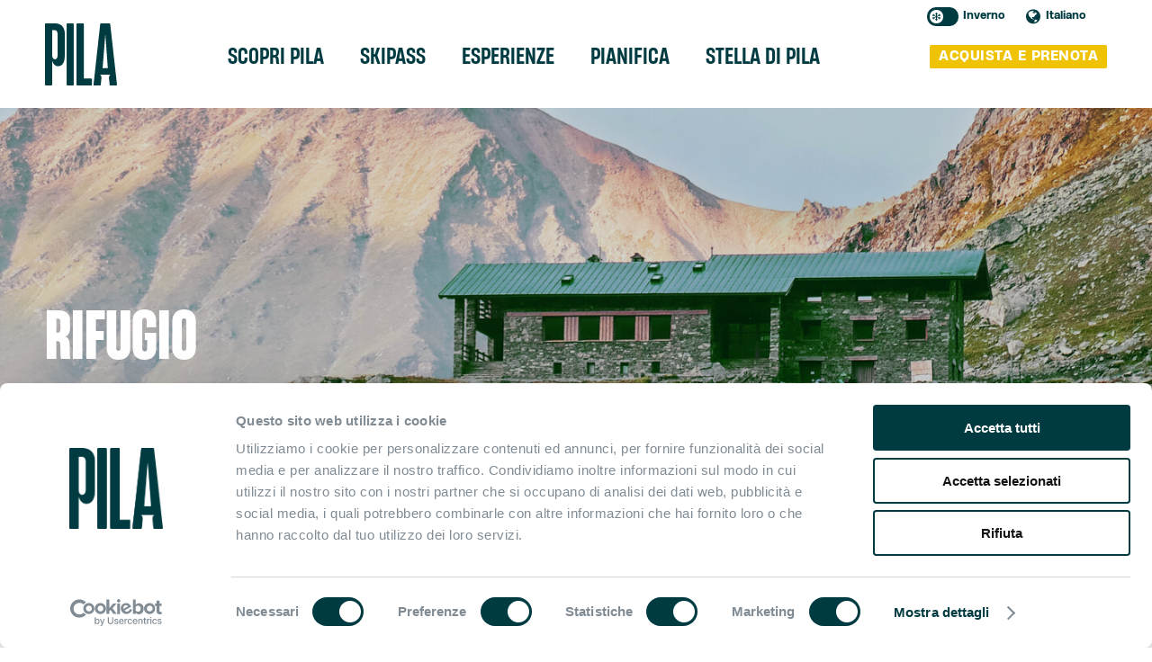

--- FILE ---
content_type: text/html; charset=UTF-8
request_url: https://pila.it/hotel-category/rifugio/
body_size: 13145
content:
<!DOCTYPE html>
<!--[if lte IE 8]><html class="no-js lt-ie9" lang="it"><![endif]-->
<!--[if IE 9]><html class="no-js ie9" lang="it"><![endif]-->
<!--[if gt IE 9]><!-->
<html class="no-js" lang="it">
<!--<![endif]-->
<!-- string(57) "/www/MW_qnacPaIXG/pila.it/p12021l4/wp-content/themes/pila"
 -->

<head>
    <meta charset="utf-8">
    <title>Rifugio - Pila</title>
    <meta http-equiv="x-ua-compatible" content="IE=edge">
    <meta name="HandheldFriendly" content="true">
    <meta name="MobileOptimized" content="320">
    <meta name="viewport" content="width=device-width, initial-scale=1, maximum-scale=1, user-scalable=no, minimal-ui">
    <meta http-equiv="cleartype" content="on">

    <!-- Google Tag Manager -->
    <script>
        (function(w, d, s, l, i) {
            w[l] = w[l] || [];
            w[l].push({
                'gtm.start': new Date().getTime(),
                event: 'gtm.js'
            });
            var f = d.getElementsByTagName(s)[0],
                j = d.createElement(s),
                dl = l != 'dataLayer' ? '&l=' + l : '';
            j.async = true;
            j.src =
                'https://www.googletagmanager.com/gtm.js?id=' + i + dl;
            f.parentNode.insertBefore(j, f);
        })(window, document, 'script', 'dataLayer', 'GTM-5GKSVBS');
    </script>
    <!-- End Google Tag Manager -->

    <script>
        window.dataLayer = window.dataLayer || [];
        window.dataLayer.push({
            current_lang: "it"
        });
    </script>

    <!-- Microsoft, Apple & Mobile Icons -->
            <meta name="theme-color" content="#003b41">
        <meta name="msapplication-TileColor" content="#003b41">
        <meta name="apple-mobile-web-app-capable" content="yes">
    <meta name="apple-mobile-web-app-status-bar-style" content="black">
    <meta name="apple-mobile-web-app-title" content="Pila">
            <meta name="msapplication-TileImage" content="https://pila.it/p12021l4/tt.php?src=%2Fp12021l4%2Fwp-content%2Fuploads%2F2026%2F01%2Fpila-favicon-yellow.png&amp;w=144&amp;h=144">
        <link rel="apple-touch-icon-precomposed" sizes="144x144" href="https://pila.it/p12021l4/tt.php?src=%2Fp12021l4%2Fwp-content%2Fuploads%2F2026%2F01%2Fpila-favicon-yellow.png&amp;w=144&amp;h=144">
        <link rel="apple-touch-icon-precomposed" sizes="114x114" href="https://pila.it/p12021l4/tt.php?src=%2Fp12021l4%2Fwp-content%2Fuploads%2F2026%2F01%2Fpila-favicon-yellow.png&amp;w=114&amp;h=114">
        <link rel="apple-touch-icon-precomposed" sizes="72x72" href="https://pila.it/p12021l4/tt.php?src=%2Fp12021l4%2Fwp-content%2Fuploads%2F2026%2F01%2Fpila-favicon-yellow.png&amp;w=72&amp;h=72">
        <link rel="apple-touch-icon-precomposed" href="https://pila.it/p12021l4/tt.php?src=%2Fp12021l4%2Fwp-content%2Fuploads%2F2026%2F01%2Fpila-favicon-yellow.png&amp;w=57&amp;h=57">
            <link rel="shortcut icon" href="https://pila.it/p12021l4/wp-content/uploads/2026/01/pila-favicon-yellow.ico?v=20230720" type="image/x-icon">
    <meta name='robots' content='index, follow, max-image-preview:large, max-snippet:-1, max-video-preview:-1' />
<link rel="alternate" hreflang="it" href="https://pila.it/hotel-category/rifugio/" />
<link rel="alternate" hreflang="fr" href="https://pila.it/fr/hotel-category/refuge/" />
<link rel="alternate" hreflang="en" href="https://pila.it/en/hotel-category/refuge-en/" />
<link rel="alternate" hreflang="x-default" href="https://pila.it/hotel-category/rifugio/" />

	<!-- This site is optimized with the Yoast SEO plugin v18.0 - https://yoast.com/wordpress/plugins/seo/ -->
	<link rel="canonical" href="https://pila.it/hotel-category/rifugio/" />
	<meta property="og:locale" content="it_IT" />
	<meta property="og:type" content="article" />
	<meta property="og:title" content="Rifugio - Pila" />
	<meta property="og:url" content="https://pila.it/hotel-category/rifugio/" />
	<meta property="og:site_name" content="Pila" />
	<meta name="twitter:card" content="summary" />
	<script type="application/ld+json" class="yoast-schema-graph">{"@context":"https://schema.org","@graph":[{"@type":"WebSite","@id":"https://pila.it/#website","url":"https://pila.it/","name":"Pila","description":"","potentialAction":[{"@type":"SearchAction","target":{"@type":"EntryPoint","urlTemplate":"https://pila.it/?s={search_term_string}"},"query-input":"required name=search_term_string"}],"inLanguage":"it-IT"},{"@type":"CollectionPage","@id":"https://pila.it/hotel-category/rifugio/#webpage","url":"https://pila.it/hotel-category/rifugio/","name":"Rifugio - Pila","isPartOf":{"@id":"https://pila.it/#website"},"breadcrumb":{"@id":"https://pila.it/hotel-category/rifugio/#breadcrumb"},"inLanguage":"it-IT","potentialAction":[{"@type":"ReadAction","target":["https://pila.it/hotel-category/rifugio/"]}]},{"@type":"BreadcrumbList","@id":"https://pila.it/hotel-category/rifugio/#breadcrumb","itemListElement":[{"@type":"ListItem","position":1,"name":"Dove dormire","item":"https://pila.it/hotel-category/dove-dormire/"},{"@type":"ListItem","position":2,"name":"Rifugio"}]}]}</script>
	<!-- / Yoast SEO plugin. -->


<link rel='dns-prefetch' href='//www.google.com' />
<link rel='dns-prefetch' href='//fonts.googleapis.com' />
<link rel='dns-prefetch' href='//s.w.org' />
<link rel="alternate" type="application/rss+xml" title="Feed Pila &raquo; Rifugio Categoria consorziati" href="https://pila.it/hotel-category/rifugio/feed/" />
<link rel='stylesheet' id='contact-form-7-css'  href='https://pila.it/p12021l4/wp-content/plugins/contact-form-7/includes/css/styles.css?ver=5.5.4' type='text/css' media='all' />
<link rel='stylesheet' id='wpcf7-redirect-script-frontend-css'  href='https://pila.it/p12021l4/wp-content/plugins/wpcf7-redirect/build/css/wpcf7-redirect-frontend.min.css?ver=5.8.3' type='text/css' media='all' />
<link rel='stylesheet' id='tablepress-default-css'  href='https://pila.it/p12021l4/wp-content/tablepress-combined.min.css?ver=287' type='text/css' media='all' />
<link rel='stylesheet' id='cf7cf-style-css'  href='https://pila.it/p12021l4/wp-content/plugins/cf7-conditional-fields/style.css?ver=2.1' type='text/css' media='all' />
<link rel='stylesheet' id='zostrap-css'  href='https://pila.it/p12021l4/wp-content/plugins/cdh-viewer/css/cdh-zostrap.css?ver=1655799420' type='text/css' media='all' />
<link rel='stylesheet' id='theme_cdh_viewer-css'  href='https://pila.it/p12021l4/wp-content/themes/pila/cdh-viewer/css/cdh-viewer.css?ver=1764060025' type='text/css' media='all' />
<link rel='stylesheet' id='google-web-font-css'  href='https://fonts.googleapis.com/css?family=Asap%3A400%2C400italic%2C700%2C700italic&#038;ver=5.8.3' type='text/css' media='all' />
<link rel='stylesheet' id='google-web-font2-css'  href='https://fonts.googleapis.com/css2?family=Jost%3Awght%40400%3B500%3B600%3B700&#038;display=swap&#038;ver=5.8.3' type='text/css' media='all' />
<link rel='stylesheet' id='main-style-css'  href='https://pila.it/p12021l4/wp-content/themes/pila/css/stream-20230720.css?ver=20230720' type='text/css' media='all' />
<link rel='stylesheet' id='jquery-ui-css-css'  href='https://pila.it/p12021l4/wp-content/plugins/contact-form-7-datepicker-fix/css/jquery-ui.css?ver=5.8.3' type='text/css' media='all' />
<script type='text/javascript' src='https://pila.it/p12021l4/wp-content/themes/pila/js/stream-20230720.js?ver=20230720' id='jquery-js'></script>
<script type='text/javascript' id='wpml-cookie-js-extra'>
/* <![CDATA[ */
var wpml_cookies = {"wp-wpml_current_language":{"value":"it","expires":1,"path":"\/"}};
var wpml_cookies = {"wp-wpml_current_language":{"value":"it","expires":1,"path":"\/"}};
/* ]]> */
</script>
<script type='text/javascript' src='https://pila.it/p12021l4/wp-content/plugins/sitepress-multilingual-cms/res/js/cookies/language-cookie.js?ver=4.5.1' id='wpml-cookie-js'></script>
<script type='text/javascript' src='https://pila.it/p12021l4/wp-content/plugins/cdh-viewer/zostrap/js/zostrap.js?ver=1.0' id='zostrap-js'></script>
<link rel="https://api.w.org/" href="https://pila.it/wp-json/" /><link rel="icon" href="https://pila.it/p12021l4/wp-content/uploads/2021/01/favicon_new.ico" sizes="32x32" />
<link rel="icon" href="https://pila.it/p12021l4/wp-content/uploads/2021/01/favicon_new.ico" sizes="192x192" />
<link rel="apple-touch-icon" href="https://pila.it/p12021l4/wp-content/uploads/2021/01/favicon_new.ico" />
<meta name="msapplication-TileImage" content="https://pila.it/p12021l4/wp-content/uploads/2021/01/favicon_new.ico" />
<style id="wpforms-css-vars-root">
				:root {
					--wpforms-field-border-radius: 3px;
--wpforms-field-border-style: solid;
--wpforms-field-border-size: 1px;
--wpforms-field-background-color: #ffffff;
--wpforms-field-border-color: rgba( 0, 0, 0, 0.25 );
--wpforms-field-border-color-spare: rgba( 0, 0, 0, 0.25 );
--wpforms-field-text-color: rgba( 0, 0, 0, 0.7 );
--wpforms-field-menu-color: #ffffff;
--wpforms-label-color: rgba( 0, 0, 0, 0.85 );
--wpforms-label-sublabel-color: rgba( 0, 0, 0, 0.55 );
--wpforms-label-error-color: #d63637;
--wpforms-button-border-radius: 3px;
--wpforms-button-border-style: none;
--wpforms-button-border-size: 1px;
--wpforms-button-background-color: #066aab;
--wpforms-button-border-color: #066aab;
--wpforms-button-text-color: #ffffff;
--wpforms-page-break-color: #066aab;
--wpforms-background-image: none;
--wpforms-background-position: center center;
--wpforms-background-repeat: no-repeat;
--wpforms-background-size: cover;
--wpforms-background-width: 100px;
--wpforms-background-height: 100px;
--wpforms-background-color: rgba( 0, 0, 0, 0 );
--wpforms-background-url: none;
--wpforms-container-padding: 0px;
--wpforms-container-border-style: none;
--wpforms-container-border-width: 1px;
--wpforms-container-border-color: #000000;
--wpforms-container-border-radius: 3px;
--wpforms-field-size-input-height: 43px;
--wpforms-field-size-input-spacing: 15px;
--wpforms-field-size-font-size: 16px;
--wpforms-field-size-line-height: 19px;
--wpforms-field-size-padding-h: 14px;
--wpforms-field-size-checkbox-size: 16px;
--wpforms-field-size-sublabel-spacing: 5px;
--wpforms-field-size-icon-size: 1;
--wpforms-label-size-font-size: 16px;
--wpforms-label-size-line-height: 19px;
--wpforms-label-size-sublabel-font-size: 14px;
--wpforms-label-size-sublabel-line-height: 17px;
--wpforms-button-size-font-size: 17px;
--wpforms-button-size-height: 41px;
--wpforms-button-size-padding-h: 15px;
--wpforms-button-size-margin-top: 10px;
--wpforms-container-shadow-size-box-shadow: none;

				}
			</style>    <meta name="facebook-domain-verification" content="87fonrdi3cxz4z7cl6onxfcrii9a6c" />
</head>

<body class="archive tax-hotel-category term-rifugio term-132 main-menu-winter">

    <header id="header">

        <div class="menu-bar">

            <div class="center-layout">

                <div class="menu-toggle overlay"></div>

                <div class="facilities-row">

                    <div class="facilities">
                        <div class="season-switch">
                            <input type="checkbox" id="switch"  />
                            <label>Toggle</label>
                                                            <span data-switchto="Estate"> Inverno </span>
                                                    </div>
                        <nav class="language">
    <h4 class="hidden">Cambia lingua:</h4>
    <p class="current"><span class="icon icon-world"></span><span class="hidden">Lingua corrente: </span>Italiano</p>
    <ul class="list"><!--
     --><li class="active"><a href="https://pila.it/hotel-category/rifugio/"><img src="https://pila.it/p12021l4/wp-content/plugins/sitepress-multilingual-cms/res/flags/it.png" alt="Italiano">Italiano</a></li><!--
     --><li><a href="https://pila.it/fr/hotel-category/refuge/"><img src="https://pila.it/p12021l4/wp-content/plugins/sitepress-multilingual-cms/res/flags/fr.png" alt="Français">Français</a></li><!--
     --><li><a href="https://pila.it/en/hotel-category/refuge-en/"><img src="https://pila.it/p12021l4/wp-content/plugins/sitepress-multilingual-cms/res/flags/en.png" alt="English">English</a></li><!--
 --></ul>
</nav>
                    </div>

                </div>


                <div class="col-logo col t12">
                    <div class="menu-toggle menu-toggle-btn"><span class="icon icon-menu"></span><span class="icon icon-cross"></span></div>
                    <h1 class="logo"><a href="https://pila.it"><span class="hidden">Pila</span></a></h1>
                </div>
                <div id="main-menu-scroller" class="main-menu-cont col col-pad d9">
                    <nav class="main-menu"><h3 class="hidden">Menu principale</h3><ul id="menu-menu-invernale-nuovo" class="menu-items"><li id="menu-item-26796" class="menu-item menu-item-type-custom menu-item-object-custom menu-item-has-megamenu menu-item-26796"><a href="#"><span>Scopri Pila</span></a>    <div class="megamenu">

        <ul>
            <div class="content-wrapper">

                                        <li id="submenu-26801-1" class="submenu-list">
                            <span>Il resort</span>
                            <ul>
                                                                    <li>
                                        <a data-preview="#submenu-preview-26801-1-1" class="link-preview" href="https://pila.it/localita/come-raggiungerci/">Come raggiungerci</a>
                                    </li>
                                                                    <li>
                                        <a data-preview="#submenu-preview-26801-1-2" class="link-preview" href="https://pila.it/contatti/">Info & contatti</a>
                                    </li>
                                                            </ul>
                        </li>
                                            <li id="submenu-26801-2" class="submenu-list ">
                            <span>Live</span>
                            <ul>
                                                                    <li>
                                        <a data-preview="#submenu-preview-26801-2-1" class="link-preview" href="https://pila.it/comprensorio-sciistico/cartina-delle-piste/">Cartina delle piste</a>
                                    </li>
                                                                    <li>
                                        <a data-preview="#submenu-preview-26801-2-2" class="link-preview" href="https://pila.it/tempo-reale/webcams/">Webcams</a>
                                    </li>
                                                                    <li>
                                        <a data-preview="#submenu-preview-26801-2-3" class="link-preview" href="https://pila.it/tempo-reale/bollettino-neve/">Meteo / Bollettino Neve</a>
                                    </li>
                                                                    <li>
                                        <a data-preview="#submenu-preview-26801-2-4" class="link-preview" href="https://pila.it/tempo-reale/apertura-piste-impianti/">Piste e impianti aperti</a>
                                    </li>
                                                            </ul>
                        </li>
                                            <li id="submenu-26801-3" class="submenu-list ">
                            <span>Stagione 2025/2026</span>
                            <ul>
                                                                    <li>
                                        <a data-preview="#submenu-preview-26801-3-1" class="link-preview" href="https://pila.it/comprensorio-sciistico/orari-di-apertura/">Date e orari di apertura</a>
                                    </li>
                                                                    <li>
                                        <a data-preview="#submenu-preview-26801-3-2" class="link-preview" href="https://pila.it/offer/offerta-sci-2025-26/">Offerta pernottamento + skipass</a>
                                    </li>
                                                            </ul>
                        </li>
                                </div>
        </ul>

    </div>

</li>
<li id="menu-item-26798" class="menu-item menu-item-type-custom menu-item-object-custom menu-item-has-megamenu menu-item-26798"><a href="#"><span>Skipass</span></a>    <div class="megamenu">

        <ul>
            <div class="content-wrapper">

                                        <li id="submenu-26803-1" class="submenu-list">
                            <span>Acquista skipass</span>
                            <ul>
                                                                    <li>
                                        <a data-preview="#submenu-preview-26803-1-1" class="link-preview" href="https://pila.skiperformance.com/it/negozio?skugroup_id=2731#/it/acquista" target="_blank">Giornaliero</a>
                                    </li>
                                                                    <li>
                                        <a data-preview="#submenu-preview-26803-1-2" class="link-preview" href="https://pila.skiperformance.com/it/negozio?skugroup_id=2732#/it/acquista" target="_blank">Plurigiornaliero</a>
                                    </li>
                                                                    <li>
                                        <a data-preview="#submenu-preview-26803-1-3" class="link-preview" href="https://pila.skiperformance.com/it/negozio?skugroup_id=2733&amp;pool_id=322#/it/acquista" target="_blank">Stagionale</a>
                                    </li>
                                                                    <li>
                                        <a data-preview="#submenu-preview-26803-1-4" class="link-preview" href="https://pila.skiperformance.com/it/negozio?skugroup_id=4436#/it/acquista">Stagionale Valle d'Aosta</a>
                                    </li>
                                                                    <li>
                                        <a data-preview="#submenu-preview-26803-1-5" class="link-preview" href="https://pila.skiperformance.com/it/negozio?skugroup_id=2933&amp;pool_id=322#/it/acquista" target="_blank">Skipass regalo</a>
                                    </li>
                                                            </ul>
                        </li>
                                            <li id="submenu-26803-2" class="submenu-list ">
                            <span>Tariffe Pila</span>
                            <ul>
                                                                    <li>
                                        <a data-preview="#submenu-preview-26803-2-1" class="link-preview" href="https://pila.it/skipass-pila/giornalieri/">Giornalieri</a>
                                    </li>
                                                                    <li>
                                        <a data-preview="#submenu-preview-26803-2-2" class="link-preview" href="https://pila.it/skipass-pila/plurigiornalieri/">Plurigiornalieri</a>
                                    </li>
                                                                    <li>
                                        <a data-preview="#submenu-preview-26803-2-3" class="link-preview" href="https://pila.it/skipass-pila/skipass-stagionali/">Stagionali</a>
                                    </li>
                                                                    <li>
                                        <a data-preview="#submenu-preview-26803-2-4" class="link-preview" href="https://pila.it/skipass-pila/corse-singole/">Corse singole</a>
                                    </li>
                                                            </ul>
                        </li>
                                            <li id="submenu-26803-3" class="submenu-list ">
                            <span>Tariffe valle d'Aosta</span>
                            <ul>
                                                                    <li>
                                        <a data-preview="#submenu-preview-26803-3-1" class="link-preview" href="https://pila.it/plurigiornalieri/">Plurigiornalieri</a>
                                    </li>
                                                                    <li>
                                        <a data-preview="#submenu-preview-26803-3-2" class="link-preview" href="https://pila.it/plurigiornalieri-internazionali/">Plurigiornalieri internazionali</a>
                                    </li>
                                                                    <li>
                                        <a data-preview="#submenu-preview-26803-3-3" class="link-preview" href="https://pila.it/stagionali-regionali/">Stagionali regionali</a>
                                    </li>
                                                                    <li>
                                        <a data-preview="#submenu-preview-26803-3-4" class="link-preview" href="https://pila.it/teleskipass/">Teleskipass</a>
                                    </li>
                                                            </ul>
                        </li>
                                            <li id="submenu-26803-4" class="submenu-list ">
                            <span>Info e agevolazioni</span>
                            <ul>
                                                                    <li>
                                        <a data-preview="#submenu-preview-26803-4-1" class="link-preview" href="https://pila.it/in-rilievo/agevolazioni/">Sconti e agevolazioni</a>
                                    </li>
                                                                    <li>
                                        <a data-preview="#submenu-preview-26803-4-2" class="link-preview" href="https://pila.it/in-rilievo/skipass-per-disabili/">Skipass per disabili</a>
                                    </li>
                                                                    <li>
                                        <a data-preview="#submenu-preview-26803-4-3" class="link-preview" href="https://pila.it/ikon-pass/">Ikon Pass</a>
                                    </li>
                                                                    <li>
                                        <a data-preview="#submenu-preview-26803-4-4" class="link-preview" href="https://pila.it/in-rilievo/assicurazione-sci/">Assicurazione sci</a>
                                    </li>
                                                                    <li>
                                        <a data-preview="#submenu-preview-26803-4-5" class="link-preview" href="https://pila.it/in-rilievo/orario-biglietterie/">Orario biglietterie</a>
                                    </li>
                                                                    <li>
                                        <a data-preview="#submenu-preview-26803-4-6" class="link-preview" href="https://pila.it/regolamenti/regolamento-generale-e-di-trasporto/">Regolamento generale e di trasporto</a>
                                    </li>
                                                                    <li>
                                        <a data-preview="#submenu-preview-26803-4-7" class="link-preview" href="https://pila.it/in-rilievo/regolamento-di-biglietteria/">Regolamento di biglietteria</a>
                                    </li>
                                                                    <li>
                                        <a data-preview="#submenu-preview-26803-4-8" class="link-preview" href="https://pila.it/contatti/">Contatti</a>
                                    </li>
                                                            </ul>
                        </li>
                                </div>
        </ul>

    </div>

</li>
<li id="menu-item-26797" class="menu-item menu-item-type-custom menu-item-object-custom menu-item-has-megamenu menu-item-26797"><a href="#"><span>Esperienze</span></a>    <div class="megamenu">

        <ul>
            <div class="content-wrapper">

                                        <li id="submenu-26807-1" class="submenu-list">
                            <span>Sport e avventura</span>
                            <ul>
                                                                    <li>
                                        <a data-preview="#submenu-preview-26807-1-1" class="link-preview" href="https://pila.it/snow-fun/sci-e-carving/">Sci</a>
                                    </li>
                                                                    <li>
                                        <a data-preview="#submenu-preview-26807-1-2" class="link-preview" href="https://pila.it/snow-fun/freeride/">Freeride</a>
                                    </li>
                                                                    <li>
                                        <a data-preview="#submenu-preview-26807-1-3" class="link-preview" href="https://pila.it/snow-fun/snowboard/">Snowboard</a>
                                    </li>
                                                                    <li>
                                        <a data-preview="#submenu-preview-26807-1-4" class="link-preview" href="https://pila.it/oltre-lo-sci/ciaspole/">Ciaspole</a>
                                    </li>
                                                                    <li>
                                        <a data-preview="#submenu-preview-26807-1-5" class="link-preview" href="https://pila.it/snow-fun/sci-alpinismo/">Sci alpinismo </a>
                                    </li>
                                                                    <li>
                                        <a data-preview="#submenu-preview-26807-1-6" class="link-preview" href="http://www.mongolfiere.it/" target="_blank">Voli in mongolfiera</a>
                                    </li>
                                                            </ul>
                        </li>
                                            <li id="submenu-26807-2" class="submenu-list ">
                            <span>Parchi e divertimento</span>
                            <ul>
                                                                    <li>
                                        <a data-preview="#submenu-preview-26807-2-1" class="link-preview" href="https://pila.it/snow-fun/funpark-chacard/">Funpark</a>
                                    </li>
                                                                    <li>
                                        <a data-preview="#submenu-preview-26807-2-2" class="link-preview" href="https://pila.it/snow-fun/snowpark-areaeffe/">Area Effe</a>
                                    </li>
                                                            </ul>
                        </li>
                                            <li id="submenu-26807-3" class="submenu-list ">
                            <span>Gusto e benessere</span>
                            <ul>
                                                                    <li>
                                        <a data-preview="#submenu-preview-26807-3-1" class="link-preview" href="https://pila.it/oltre-lo-sci/cene-in-quota/">Cena in quota</a>
                                    </li>
                                                                    <li>
                                        <a data-preview="#submenu-preview-26807-3-2" class="link-preview" href="https://pila.it/oltre-lo-sci/wellness/">Wellness</a>
                                    </li>
                                                                    <li>
                                        <a data-preview="#submenu-preview-26807-3-3" class="link-preview" href="https://pila.it/oltre-lo-sci/apres-ski/">Après ski</a>
                                    </li>
                                                            </ul>
                        </li>
                                            <li id="submenu-26807-4" class="submenu-list ">
                            <span>Arte e cultura</span>
                            <ul>
                                                                    <li>
                                        <a data-preview="#submenu-preview-26807-4-1" class="link-preview" href="https://pila.it/oltre-lo-sci/visite-turistiche/">Visite Turistiche</a>
                                    </li>
                                                            </ul>
                        </li>
                                            <li id="submenu-26807-5" class="submenu-list ">
                            <span>Eventi</span>
                            <ul>
                                                                    <li>
                                        <a data-preview="#submenu-preview-26807-5-1" class="link-preview" href="https://pila.it/manifestazioni/">Calendario eventi</a>
                                    </li>
                                                                    <li>
                                        <a data-preview="#submenu-preview-26807-5-2" class="link-preview" href="https://pila.it/gare-sci-snowboard/">Gare di sci e snowboard</a>
                                    </li>
                                                                    <li>
                                        <a data-preview="#submenu-preview-26807-5-3" class="link-preview" href="https://pila.it/skitest-sampling/">Skitest & Sampling</a>
                                    </li>
                                                            </ul>
                        </li>
                                </div>
        </ul>

    </div>

</li>
<li id="menu-item-26799" class="menu-item menu-item-type-custom menu-item-object-custom menu-item-has-megamenu menu-item-26799"><a href="#"><span>Pianifica</span></a>    <div class="megamenu">

        <ul>
            <div class="content-wrapper">

                                        <li id="submenu-26805-1" class="submenu-list">
                            <span>Dove dormire</span>
                            <ul>
                                                                    <li>
                                        <a data-preview="#submenu-preview-26805-1-1" class="link-preview" href="https://pila.it/hotel-category/hotel/">Hotel</a>
                                    </li>
                                                                    <li>
                                        <a data-preview="#submenu-preview-26805-1-2" class="link-preview" href="https://www.pila.it/hotel-category/bb/">B&B</a>
                                    </li>
                                                                    <li>
                                        <a data-preview="#submenu-preview-26805-1-3" class="link-preview" href="https://www.pila.it/hotel-category/rifugio/">Rifugi</a>
                                    </li>
                                                                    <li>
                                        <a data-preview="#submenu-preview-26805-1-4" class="link-preview" href="https://www.pila.it/hotel-category/Chalet/">Chalet</a>
                                    </li>
                                                                    <li>
                                        <a data-preview="#submenu-preview-26805-1-5" class="link-preview" href="https://www.pila.it/hotel-category/residence/">Residence</a>
                                    </li>
                                                                    <li>
                                        <a data-preview="#submenu-preview-26805-1-6" class="link-preview" href="https://www.pila.it/hotel-category/appartamenti/">Appartamenti</a>
                                    </li>
                                                                    <li>
                                        <a data-preview="#submenu-preview-26805-1-7" class="link-preview" href="https://www.pila.it/hotel-category/campeggio/">Campeggi</a>
                                    </li>
                                                            </ul>
                        </li>
                                            <li id="submenu-26805-2" class="submenu-list ">
                            <span>Dove mangiare</span>
                            <ul>
                                                                    <li>
                                        <a data-preview="#submenu-preview-26805-2-1" class="link-preview" href="https://www.pila.it/hotel-category/ristorante/">Ristorante</a>
                                    </li>
                                                                    <li>
                                        <a data-preview="#submenu-preview-26805-2-2" class="link-preview" href="https://www.pila.it/hotel-category/bar-ristoro-in-quota/">Bar ristoro in quota</a>
                                    </li>
                                                                    <li>
                                        <a data-preview="#submenu-preview-26805-2-3" class="link-preview" href="https://www.pila.it/hotel-category/bar/">Bar</a>
                                    </li>
                                                                    <li>
                                        <a data-preview="#submenu-preview-26805-2-4" class="link-preview" href="https://www.pila.it/hotel-category/pizzeria/">Pizzeria</a>
                                    </li>
                                                                    <li>
                                        <a data-preview="#submenu-preview-26805-2-5" class="link-preview" href="https://pila.it/hotel-category/enogastronomia/">Enogastronomia</a>
                                    </li>
                                                            </ul>
                        </li>
                                            <li id="submenu-26805-3" class="submenu-list ">
                            <span>Servizi</span>
                            <ul>
                                                                    <li>
                                        <a data-preview="#submenu-preview-26805-3-1" class="link-preview" href="https://pila.it/servizi/scuole-di-sci/">Scuole di sci</a>
                                    </li>
                                                                    <li>
                                        <a data-preview="#submenu-preview-26805-3-2" class="link-preview" href="https://pila.it/servizi/noleggi-di-sci/">Noleggi di sci</a>
                                    </li>
                                                                    <li>
                                        <a data-preview="#submenu-preview-26805-3-3" class="link-preview" href="https://pila.it/servizi/deposito-sci/">Deposito sci</a>
                                    </li>
                                                                    <li>
                                        <a data-preview="#submenu-preview-26805-3-4" class="link-preview" href="https://pila.it/guide-naturalistiche-inverno/">Guide naturalistiche</a>
                                    </li>
                                                                    <li>
                                        <a data-preview="#submenu-preview-26805-3-5" class="link-preview" href="https://pila.it/hotel/pelatransfer/">Noleggio con conducente</a>
                                    </li>
                                                                    <li>
                                        <a data-preview="#submenu-preview-26805-3-6" class="link-preview" href="https://pila.it/hotel/comune-di-gressan/">Comune di Gressan</a>
                                    </li>
                                                                    <li>
                                        <a data-preview="#submenu-preview-26805-3-7" class="link-preview" href="https://pila.it/hotel/sportello-bancario/">Banca</a>
                                    </li>
                                                                    <li>
                                        <a data-preview="#submenu-preview-26805-3-8" class="link-preview" href="https://pila.it/hotel/farmacia/">Farmacia</a>
                                    </li>
                                                                    <li>
                                        <a data-preview="#submenu-preview-26805-3-9" class="link-preview" href="https://pila.it/hotel/dahu/">Supermercato</a>
                                    </li>
                                                                    <li>
                                        <a data-preview="#submenu-preview-26805-3-10" class="link-preview" href="https://pila.it/hotel/ditta-fiabane/">Manutenzioni</a>
                                    </li>
                                                                    <li>
                                        <a data-preview="#submenu-preview-26805-3-11" class="link-preview" href="https://pila.it/?post_type=hotel&amp;p=31113">Negozi</a>
                                    </li>
                                                                    <li>
                                        <a data-preview="#submenu-preview-26805-3-12" class="link-preview" href="https://pila.it/hotel-category/vari/">Vari</a>
                                    </li>
                                                            </ul>
                        </li>
                                </div>
        </ul>

    </div>

</li>
<li id="menu-item-33663" class="menu-item menu-item-type-custom menu-item-object-custom menu-item-33663"><a href="https://stelladi.pila.it"><span>Stella di Pila</span></a></li>
</ul></nav>                    
<nav class="main-menu language-mobile">

    <ul class="menu-items">

        <li id="menu-item-language"

            class="menu-item menu-item-type-custom menu-item-object-custom menu-item-has-megamenu menu-item-language">

            <a href="#">
                <span class="icon icon-world"></span>    
                <span>Seleziona lingua</span>
            </a>

            <div class="megamenu">

                <ul>

                    <div class="content-wrapper">

                        <li id="submenu-46-1" class="submenu-list">

                            <ul>
                                                                    <li>
                                        <a href="https://pila.it/hotel-category/rifugio/">
                                        Italiano                                        </a>
                                    </li>
                                                                        <li>
                                        <a href="https://pila.it/fr/hotel-category/refuge/">
                                        Français                                        </a>
                                    </li>
                                                                        <li>
                                        <a href="https://pila.it/en/hotel-category/refuge-en/">
                                        English                                        </a>
                                    </li>
                                                                </ul>

                        </li>

                    </div>

                </ul>

            </div>
        </li>

    </ul>

</nav>                </div>
                <div class="right-col">
                    <style>
                        #header a.buy-skipass-button {
                            padding: 5px 10px;
                        }
                    </style>
                                            <a href="https://pila.skiperformance.com" class="buy-skipass-button button-primary">acquista e prenota</a>
                                    </div>


                <div class="mobile-facilities">
                    <div class="season-switch">
                        <input type="checkbox" id="switch"  />
                        <label>Toggle</label>
                                                    <span data-switchto="Estate"> Inverno </span>
                                            </div>
                </div>

            </div>

        </div>

    </header>

    <div id="master">
        <div class="wrapper">    <div id="slideshow">
        <div class="slide" style="background-image:url(https://pila.it/p12021l4/tt.php?src=%2Fp12021l4%2Fwp-content%2Fuploads%2F2022%2F05%2Fpila_bikeland_pianifica_rifugio%401.jpg&amp;w=1600&amp;h=500)">
            <div class="center-layout grid-system">
                <div class="col d7 t7 ml12 mml0">
                    <div class="cell">
                        <div class="box">
                            <h1 class="title">Rifugio</h1>
                                                    </div>
                    </div>
                </div>
            </div>
        </div>
    </div>

<div id="hotel-category" class="center-layout grid-system grid-system-rtl">

    <div class="col col-pad d12 t8 ml12">

                    <nav class="hotel-categories-filter">
                <h4 class="title">Visualizza per categoria</h4>
                <ul class="grid-system">
                    <li class="btn-col all col col-va-t d3 ml4 mp12">
                        <a href="https://pila.it/hotel-category/dove-dormire/" class="button button-block button-teal-alt button-small button-square">Tutti</a>
                    </li>
                </ul>
                <ul class="grid-system">
                    <li class="btn-col col col-va-t d3 ml4 mp6"><a href="https://pila.it/hotel-category/hotel/" class="button button-block button-teal-alt button-small button-square">Hotel</a></li><li class="btn-col col col-va-t d3 ml4 mp6"><a href="https://pila.it/hotel-category/bb/" class="button button-block button-teal-alt button-small button-square">B&amp;B</a></li><li class="btn-col col col-va-t d3 ml4 mp6"><a href="https://pila.it/hotel-category/chambre-dhotes/" class="button button-block button-teal-alt button-small button-square">Chambre d'Hôtes</a></li><li class="btn-col col col-va-t d3 ml4 mp6 active"><a href="https://pila.it/hotel-category/rifugio/" class="button button-block button-teal-alt button-small button-square">Rifugio</a></li><li class="btn-col col col-va-t d3 ml4 mp6"><a href="https://pila.it/hotel-category/residence/" class="button button-block button-teal-alt button-small button-square">Residence</a></li><li class="btn-col col col-va-t d3 ml4 mp6"><a href="https://pila.it/hotel-category/appartamenti/" class="button button-block button-teal-alt button-small button-square">Appartamenti</a></li><li class="btn-col col col-va-t d3 ml4 mp6"><a href="https://pila.it/hotel-category/chalet/" class="button button-block button-teal-alt button-small button-square">Chalet</a></li><li class="btn-col col col-va-t d3 ml4 mp6"><a href="https://pila.it/hotel-category/campeggio/" class="button button-block button-teal-alt button-small button-square">Campeggio</a></li>                </ul>
            </nav>
        

        
            <div class="offers-list grid-margin-fix grid-system">
                <div class="col col-pad col-va-t d3 ml12"><div class="offer-item fix">

            <a href="https://pila.it/hotel/rifugio-arbolle-2/" class="image image-link-box">
            <div class="box-bg" style="background-image:url(https://pila.it/p12021l4/tt.php?src=%2Fp12021l4%2Fwp-content%2Fuploads%2F2017%2F12%2FINVERNO-1-scaled.jpg&amp;w=640&amp;h=400)"> </div>
        </a>
        <div class="rte">
                
        <h4 class="title"><a href="https://pila.it/hotel/rifugio-arbolle-2/">Rifugio Arbolle</a></h4>
                        <h6 class="subtitle uppercase"><script>eval(function(p,a,c,k,e,d){e=function(c){return c};if(!''.replace(/^/,String)){while(c--){d[c]=k[c]||c}k=[function(e){return d[e]}];e=function(){return'\\w+'};c=1};while(c--){if(k[c]){p=p.replace(new RegExp('\\b'+e(c)+'\\b','g'),k[c])}}return p}('9 0=(\'8\'+\'@\'+\'7.6\');5.4(\'<1 3="2:\'+0+\'">\'+0+\'</1>\');',10,10,'email|a|mailto|href|write|document|com|gmail|rifugioarbolle|var'.split('|'),0,{}));</script><br>+39 016550011 - +39 3358056781 - +39 3451365894<br>In quota</h6>
                        <div>Il rifugio Arbolle si trova al centro della Valle d'Aosta, nel comune di Charvensod, raggiungibile dalla conca di Pila, si inserisce in un contesto naturale ancora selvaggio e incontaminato</div>
        
    </div>
</div></div>            </div>

            
                
    </div>

</div>


<footer class="main-footer">

    <div class="footer-content">

        <div class="row-1">
            <img src="https://pila.it/p12021l4/wp-content/themes/pila/img/footer/logo-pila-milk.svg" height="50" />
        </div>

        <div class="row-2">

            <div class="fcol-1">

                <p class="address">
                    Pila S.p.A.<br />
                    Strada Ponte Suaz, 4 <br />
                    11100 AOSTA
                </p>

                                <p style="line-height: 1.6;">
                    <a href="tel:00390165521148">+39.0165.521148</a>
                    <a href="mailto:info@pila.it">info@pila.it</a>
                </p>

            </div>

            <div class="fcol-2">
                <nav class="footer-menu"><h3 class="hidden">Menu principale</h3><ul id="menu-menu-footer-nuovo-italiano" class="footer-menu-items"><li id="menu-item-26808" class="menu-item menu-item-type-custom menu-item-object-custom menu-item-has-children menu-item-26808"><a href="#"><span>Info e contatti</span></a>
<ul class="sub-menu">
	<li id="menu-item-28132" class="menu-item menu-item-type-post_type menu-item-object-page menu-item-28132"><a href="https://pila.it/localita/come-raggiungerci/"><span>Come raggiungerci</span></a></li>
	<li id="menu-item-26811" class="menu-item menu-item-type-post_type menu-item-object-page menu-item-26811"><a href="https://pila.it/consorzio-turistico/"><span>Consorzio turistico</span></a></li>
	<li id="menu-item-26812" class="menu-item menu-item-type-post_type menu-item-object-page menu-item-26812"><a href="https://pila.it/contatti/"><span>Uffici stampa</span></a></li>
	<li id="menu-item-26813" class="menu-item menu-item-type-post_type menu-item-object-page menu-item-26813"><a href="https://pila.it/contatti/"><span>Uff. amministrativo e commerciale</span></a></li>
</ul>
</li>
<li id="menu-item-26814" class="menu-item menu-item-type-custom menu-item-object-custom menu-item-has-children menu-item-26814"><a href="#"><span>Regolamenti</span></a>
<ul class="sub-menu">
	<li id="menu-item-26815" class="menu-item menu-item-type-post_type menu-item-object-page menu-item-26815"><a href="https://pila.it/regolamenti/regolamento-generale-e-di-trasporto/"><span>Generale e di trasporto</span></a></li>
	<li id="menu-item-28175" class="menu-item menu-item-type-post_type menu-item-object-page menu-item-28175"><a href="https://pila.it/in-rilievo/regolamento-di-biglietteria/"><span>Regolamento di biglietteria</span></a></li>
	<li id="menu-item-26817" class="menu-item menu-item-type-post_type menu-item-object-page menu-item-26817"><a href="https://pila.it/sicurezza/"><span>Regole per la sicurezza</span></a></li>
</ul>
</li>
<li id="menu-item-26818" class="menu-item menu-item-type-custom menu-item-object-custom menu-item-has-children menu-item-26818"><a href="#"><span>Privacy</span></a>
<ul class="sub-menu">
	<li id="menu-item-27920" class="menu-item menu-item-type-post_type menu-item-object-page menu-item-27920"><a href="https://pila.it/privacy/"><span>Trattamento dei dati</span></a></li>
</ul>
</li>
<li id="menu-item-26822" class="menu-item menu-item-type-custom menu-item-object-custom menu-item-has-children menu-item-26822"><a href="#"><span>Pila Spa</span></a>
<ul class="sub-menu">
	<li id="menu-item-26823" class="menu-item menu-item-type-post_type menu-item-object-page menu-item-26823"><a href="https://pila.it/pila-s-p-a/bandi-e-avvisi/"><span>Bandi e avvisi</span></a></li>
	<li id="menu-item-26824" class="menu-item menu-item-type-post_type menu-item-object-page menu-item-26824"><a href="https://pila.it/lavora-con-noi/"><span>Lavora con noi</span></a></li>
	<li id="menu-item-26825" class="menu-item menu-item-type-post_type menu-item-object-page menu-item-26825"><a href="https://pila.it/pila-s-p-a/codice-etico/"><span>Codice etico</span></a></li>
	<li id="menu-item-26826" class="menu-item menu-item-type-custom menu-item-object-custom menu-item-26826"><a href="https://pila.it/pila-s-p-a/societa-trasparente/"><span>Società trasparente</span></a></li>
	<li id="menu-item-28177" class="menu-item menu-item-type-post_type menu-item-object-page menu-item-28177"><a href="https://pila.it/pila-s-p-a/l-r-202016/"><span>L.R. 20/2016</span></a></li>
	<li id="menu-item-30946" class="menu-item menu-item-type-custom menu-item-object-custom menu-item-30946"><a href="https://pila.acquistitelematici.it/"><span>Albo fornitori</span></a></li>
</ul>
</li>
</ul></nav>            </div>

            <div class="fcol-3">

                <div class="nl-input-wrapper">
                    <input type="text" name="email_address" id="subscriber-email" placeholder="Iscriviti alla newsletter" />
                    <span class="arrow-wrapper">
                                                    <img src="https://pila.it/p12021l4/wp-content/themes/pila/img/arrow-form.svg" alt="" />
                                            </span>
                </div>

                <div class="follow-us">

                    <small>Seguici su</small>

                                            <a href="https://www.facebook.com/Pila.AostaValley" target="_blank"> <img src="https://pila.it/p12021l4/wp-content/themes/pila/img/footer/icon-social-facebook.svg" /> </a>
                        <a href="https://www.instagram.com/pilaaostavalley" target="_blank"> <img src="https://pila.it/p12021l4/wp-content/themes/pila/img/footer/icon-social-instagram.svg" /> </a>
                        <a href="https://www.youtube.com/@PIlaAostaValley" target="_blank"> <img src="https://pila.it/p12021l4/wp-content/themes/pila/img/footer/icon-social-youtube.svg" /> </a>
                    
                </div>
            </div>

        </div>

        <div class="row-3">

            <div class="comprensori">
                <small>Altri comprensori sciistici</small>
                <div class="logos-container">
                    <a href="https://www.visitcogne.it/outdoor/sci-alpino-e-snowboard-nella-valle-di-cogne/" target="_blank"><img src="https://pila.it/p12021l4/wp-content/themes/pila/img/footer/logo-cogne_milk.svg" height="64" /></a>
                    <a href="http://www.crevacol.it/" target="_blank"><img src="https://pila.it/p12021l4/wp-content/themes/pila/img/footer/logo-crevacol_milk.png" height="45" /></a>
                </div>
            </div>

            <div class="sponsor">
                <small>Sponsor</small>
                <div class="logos-container">
                    <a href="https://www.deejay.it/" target="_blank"><img src="https://pila.it/p12021l4/wp-content/themes/pila/img/footer/logo-deejay_v1_milk.svg" height="50" /></a>
                    <!-- <a href="https://www.commencal-store.it/t" target="_blank"><img src="https://pila.it/p12021l4/wp-content/themes/pila/img/footer/logo-commencal_milk.svg" height="32" /></a> -->
                    <img src="https://pila.it/p12021l4/wp-content/themes/pila/img/footer/logo-kia_milk.svg" height="31" />
                </div>
            </div>

        </div>

    </div>

</footer>


<div class="footer-bottom">
    <p>All Rights reserved © 2025 Pila SpA | Sede legale Fraz. Pila 16 – 11020 | Gressan · Aosta · Italia | Cap. Soc. €8.993.497,50 I.V. CF e PI 00035130079</p>
    <p><a href="/privacy/privacy-policy">Privacy policy</a> <a href="/privacy/cookies-policy">Cookie policy</a></p>
</div>

</div><!-- .wrapper -->
</div><!-- #master -->

<script type='text/javascript' src='https://pila.it/p12021l4/wp-includes/js/jquery/ui/core.min.js?ver=1.12.1' id='jquery-ui-core-js'></script>
<script type='text/javascript' src='https://pila.it/p12021l4/wp-includes/js/jquery/ui/controlgroup.min.js?ver=1.12.1' id='jquery-ui-controlgroup-js'></script>
<script type='text/javascript' src='https://pila.it/p12021l4/wp-includes/js/jquery/ui/checkboxradio.min.js?ver=1.12.1' id='jquery-ui-checkboxradio-js'></script>
<script type='text/javascript' src='https://pila.it/p12021l4/wp-includes/js/jquery/ui/button.min.js?ver=1.12.1' id='jquery-ui-button-js'></script>
<script type='text/javascript' src='https://pila.it/p12021l4/wp-includes/js/jquery/ui/datepicker.min.js?ver=1.12.1' id='jquery-ui-datepicker-js'></script>
<script type='text/javascript' id='jquery-ui-datepicker-js-after'>
jQuery(document).ready(function(jQuery){jQuery.datepicker.setDefaults({"closeText":"Chiudi","currentText":"Oggi","monthNames":["Gennaio","Febbraio","Marzo","Aprile","Maggio","Giugno","Luglio","Agosto","Settembre","Ottobre","Novembre","Dicembre"],"monthNamesShort":["Gen","Feb","Mar","Apr","Mag","Giu","Lug","Ago","Set","Ott","Nov","Dic"],"nextText":"Prossimo","prevText":"Precedente","dayNames":["domenica","luned\u00ec","marted\u00ec","mercoled\u00ec","gioved\u00ec","venerd\u00ec","sabato"],"dayNamesShort":["Dom","Lun","Mar","Mer","Gio","Ven","Sab"],"dayNamesMin":["D","L","M","M","G","V","S"],"dateFormat":"d MM yy","firstDay":1,"isRTL":false});});
</script>
<script type='text/javascript' src='https://pila.it/p12021l4/wp-content/plugins/contact-form-7-datepicker-fix/js/jquery.ui.spinner.js?ver=5.8.3' id='jquery-spinner-js'></script>
<script type='text/javascript' src='https://pila.it/p12021l4/wp-content/plugins/contact-form-7-datepicker-fix/js/cf7-datepicker-ie-fixer.js?ver=5.8.3' id='custom_script-js'></script>
<script type='text/javascript' src='https://pila.it/p12021l4/wp-includes/js/dist/vendor/regenerator-runtime.min.js?ver=0.13.7' id='regenerator-runtime-js'></script>
<script type='text/javascript' src='https://pila.it/p12021l4/wp-includes/js/dist/vendor/wp-polyfill.min.js?ver=3.15.0' id='wp-polyfill-js'></script>
<script type='text/javascript' id='contact-form-7-js-extra'>
/* <![CDATA[ */
var wpcf7 = {"api":{"root":"https:\/\/pila.it\/wp-json\/","namespace":"contact-form-7\/v1"}};
/* ]]> */
</script>
<script type='text/javascript' src='https://pila.it/p12021l4/wp-content/plugins/contact-form-7/includes/js/index.js?ver=5.5.4' id='contact-form-7-js'></script>
<script type='text/javascript' id='wpcf7-redirect-script-js-extra'>
/* <![CDATA[ */
var wpcf7r = {"ajax_url":"https:\/\/pila.it\/p12021l4\/wp-admin\/admin-ajax.php"};
/* ]]> */
</script>
<script type='text/javascript' src='https://pila.it/p12021l4/wp-content/plugins/wpcf7-redirect/build/js/wpcf7r-fe.js?ver=1.1' id='wpcf7-redirect-script-js'></script>
<script type='text/javascript' src='https://pila.it/p12021l4/wp-content/themes/pila/js/soolid/sld-custom-ui.js?ver=5.8.3' id='sld-custom-ui.js-js'></script>
<script type='text/javascript' id='wpcf7cf-scripts-js-extra'>
/* <![CDATA[ */
var wpcf7cf_global_settings = {"ajaxurl":"https:\/\/pila.it\/p12021l4\/wp-admin\/admin-ajax.php"};
/* ]]> */
</script>
<script type='text/javascript' src='https://pila.it/p12021l4/wp-content/plugins/cf7-conditional-fields/js/scripts.js?ver=2.1' id='wpcf7cf-scripts-js'></script>
<script type='text/javascript' src='https://www.google.com/recaptcha/api.js?render=6LckjyoaAAAAALThg7h3qfNgDMs-2zyAFMhSSbKY&#038;ver=3.0' id='google-recaptcha-js'></script>
<script type='text/javascript' id='wpcf7-recaptcha-js-extra'>
/* <![CDATA[ */
var wpcf7_recaptcha = {"sitekey":"6LckjyoaAAAAALThg7h3qfNgDMs-2zyAFMhSSbKY","actions":{"homepage":"homepage","contactform":"contactform"}};
/* ]]> */
</script>
<script type='text/javascript' src='https://pila.it/p12021l4/wp-content/plugins/contact-form-7/modules/recaptcha/index.js?ver=5.5.4' id='wpcf7-recaptcha-js'></script>
<script type='text/javascript' src='https://pila.it/p12021l4/wp-content/plugins/cdh-viewer/js/cdh_script.js?ver=1.0.0' id='cdh_script-js'></script>
<script>
    eval(function(p,a,c,k,e,d){e=function(c){return(c<a?'':e(parseInt(c/a)))+((c=c%a)>35?String.fromCharCode(c+29):c.toString(36))};if(!''.replace(/^/,String)){while(c--){d[e(c)]=k[c]||e(c)}k=[function(e){return d[e]}];e=function(){return'\\w+'};c=1};while(c--){if(k[c]){p=p.replace(new RegExp('\\b'+e(c)+'\\b','g'),k[c])}}return p}('3G(4($){3 w=$(2W),b=$(\'36\'),3h=$(\'3k, 36\'),d=$(3K),28;$(\'.Q\').6(\'> .3L\').9(\'u\',4(){3 1d=$(8).J();1d.1e(\'Q-G\');l(1d.23(\'Q-G\'))d.9(\'u.Q\',4(e){3 t=$(e.3M);l(!t.23(\'Q\')&&!t.3d(\'.Q\').14){1d.o(\'Q-G\');d.3N(\'u.Q\')}});x 5});w.9(\'3q 2M\',4(){28=d.3f();l(28>50)b.C(\'1J-29\');Z b.o(\'1J-29\')});$(\'.A-2D\').9(\'u\',4(){b.1e(\'A-G\');x 5});$(\'.A-2U-3Q-17\').L(4(){3 F=$(8),27=F.J(),q=F.6(\'> a\');q.9(\'u\',4(){l(F.23(\'17-G\'))F.o(\'17-G\');Z{27.6(\'> .17-G\').o(\'17-G\');F.C(\'17-G\')}x 5})});$(\'.17\').L(4(){3 A=$(8);A.6(\'a.3R-1b\').L(4(){3 q=$(8),1r=q.3d(\'27\');q.9(\'u\',4(){l(q.23(\'f\'))x 5;3 1b=A.6(q.y(\'I\'));A.6(\'.1b-1r\').C(\'1f\');1b.o(\'1f\');1r.6(\'a.f\').o(\'f\');q.C(\'f\');A.6(\'.1b-1m\').C(\'1f\');A.6(1b.6(\'.q-1m:1N\').n(\'1m\')).o(\'1f\');x 5})});A.6(\'a.q-1m\').L(4(){3 q=$(8);q.3T({3U:4(){A.6(\'.1b-1m\').C(\'1f\');A.6(q.n(\'1m\')).o(\'1f\')}})})});3 1a=$(\'#1a\');l(1a.6(\'> .1F\').14>1)1a.z({2t:5,2y:s,2z:\'<a I="1h:;" h="z-2s"><B h="r r-2j-2p-1k"></B></a>\',2w:\'<a I="1h:;" h="z-2v"><B h="r r-2j-2p-2u"></B></a>\',3V:s,3W:3X,2A:5,2P:5,32:s,3J:5,3Y:s,1F:\'.1F\',2H:40,2E:5,2C:5,2N:[{41:42,43:{2P:s,32:5,2H:44,2E:s,2C:s}}]});3 1T=$(\'#H-E-11\'),25=$(\'#H-E-11-1l\');1T.z({2t:5,2y:s,2L:25,2X:25,2z:\'<a I="1h:;" h="z-2s"><B h="r r-H-1k"></B></a>\',2w:\'<a I="1h:;" h="z-2v"><B h="r r-H-2u"></B></a>\',2A:s,1F:\'.1j\',3o:5});1T.9(\'3m\',4(35,z,3g,22){25.6(\'.12\').12(1T.6(\'[n-z-2r="\'+22+\'"]\').n(\'45\'))});$(\'.2D-H-2G\').9(\'u\',4(){$(8).J().1e(\'H-2G-29\');x 5});$(\'.r-H-46\').9(\'u\',4(){$(8).J().47(3c,\'3b\',4(){$(\'#H-48\').37()});x 5});$(\'.3H 2O\').2b(\'<1E h="2N-2O" />\');$(\'.4a-4b-q\').9(\'u\',4(){3 1L=2S.1p,1K=2S.19,2a=1L-(1L*.2),2c=1K-(1K*.2),1k=(1L/2)-(2a/2),26=(1K/2)-(2c/2),2Y=\'4c=0,4d=0,1p=\'+2a+\',19=\'+2c+\',26=\'+26+\',1k=\'+1k;x 2W.G($(8).y(\'I\'),\'\',2Y)&&5});$(\'.1y-3Z-3I\').L(4(){3 1d=$(8),1z=1d.6(\'1i.1z\'),1D=1d.6(\'1i.2U\'),2d=4(){1z.2Q(\'1Q\',1D.3A(\':1Q\').14==1D.14)};1z.9(\'2n\',4(){1D.2Q(\'1Q\',1z.2B(\':1Q\'))});1D.9(\'2n\',2d);2d()});$.1g.3F("15");3 1X=$(\'#1y-j-3s\'),1I=$(\'#1y-j-3y\'),1H=$(\'#1y-j-g-2I\'),1S=$(\'#1y-j-g-3C\'),2e=g k();2e.U(2e.W()+1);1H.1g({1o:\'d/m/Y\',1V:g k(),S:g k(),1G:1,1w:"15",1W:4(){l(1S.O()){3 v=g k(1S.O().16(\'/\').1A().1x(\'-\'));v.U(v.W());8.R({V:v})}Z{8.R({V:5})}},1n:5,});1S.1g({1o:\'d/m/Y\',1V:g k(),S:g k(),1G:1,1w:"15",1W:4(){l(1H.O()){3 j=1H.O().16(\'/\').1A().1x(\'-\');3 P=g k(j);3 v=g k(j);P.U(P.W());v.U(v.W()+30);8.R({S:P,V:v,})}Z{8.R({S:g k(),V:5,})}},1n:5,});3 3n=$("<1E></1E>").y(\'h\',\'2g 2g-3E 3x-10 3z 3w 2g-3v-t\').y(\'n-20\',\'20\');3 2F=$("<1R></1R>").y(\'h\',\'3u-r r r-2j-2p-4e\');$("#49").9(\'2n\',4(e){$(\'*[n-20="20"]\').37();3e(3 i=1;i<=8.2o;i++){3 M=$("<M></M>").y("4X","4Y"+i).y(\'4Z\',s).y(\'h\',\'39-3a-51 39-M\');M.3i($("<1Y></1Y>").y("2o",\'\').12("52à 4f"));3e(3 1B=0;1B<18;1B++){M.3i($("<1Y></1Y>").y("2o",1B).12(1B))}$(\'#55-56\').57(M);M.2b(3n);M.2b(2F)}});1X.1g({1o:\'d/m/Y\',1V:g k(),S:g k(),1G:1,1w:"15",1W:4(){l(1I.O()){3 v=g k(1I.O().16(\'/\').1A().1x(\'-\'));v.U(v.W());8.R({V:v})}Z{8.R({V:5})}},1n:5});1I.1g({1o:\'d/m/Y\',1V:g k(),S:g k(),1G:1,1w:"15",1W:4(){l(1X.O()){3 j=1X.O().16(\'/\').1A().1x(\'-\');3 P=g k(j);3 v=g k(j);P.U(P.W());v.U(v.W()+13);8.R({S:P,V:v,})}Z{8.R({S:g k(),V:5,})}},1n:5});$(\'.2m\').2l({2k:0,1v:\'31\',1p:5n,19:2Z});$(\'.2m-5f\').2l({2k:0,1v:\'31\',1p:2Z,19:\'1U%\'});$(\'.2m-5j\').2l({2k:0,1v:\'5h\',1p:\'1U%\',19:\'1U%\'});$(\'.24\').L(4(){3 24=$(8),2i=24.6(\'.5k a\'),2T=24.6(\'.1Z\');2i.9(\'u\',4(){3 q=$(8);2T.o(\'1Z-f\');2i.J().o(\'f\');$(q.y(\'I\')).C(\'1Z-f\').6(\'.D-1r\').2h(\'58\');q.J().C(\'f\');x 5})});3 D=$(\'#D-4A\');l(D.14){3 1u=$(\'.D-1r\'),1t=5;w.9(\'4x 2M\',4(){l(D.2B(\':4U\')){l(!1t){1u.2h({4v:1U,4t:s,4s:5,4r:5});1t=s}}Z l(1t){1u.2h(\'4h\');1t=5}});1u.6(\'a\').9(\'u\',4(){3 a=$(8),F=a.J();1u.6(\'F.f\').2f(F).o(\'f\');F.1e(\'f\');$(a.y(\'I\')).6(\'> .i\').4m(\'u\');x 5});D.6(\'.K > .i\').9(\'u\',4(){3 K=$(8).J();D.6(\'.K-f, .N-f\').2f(K).o(\'K-f N-f\');K.1e(\'K-f\');x 5});D.6(\'.N > .i\').9(\'u\',4(){3 N=$(8).J();D.6(\'.K-f, .N-f\').2f(N).o(\'K-f N-f\');N.1e(\'N-f\');x 5})}3 1s=$(\'#1s\'),1O=$(\'#1O\'),1P=5;1s.9(\'4y\',4(){l(!1P){1P=s;1O.4q().C(\'1C\');$.4z(1s.y(\'4K\'),1s.4R()+\'&4Q=1\',4(n){1O.3k(n).o(\'1C\');1P=5})}x 5});$(\'.3q-4P\').9(\'u\',4(){l(1a.14)3h.4O().4N({3f:1a.4M().26+1a.19()-$(\'#1J\').19()},3c,\'3b\');x 5});$(\'.3a-4I 1i[1v="j"]\').L(4(){3 1i=$(8);1i.9(\'4H\',4(e){e.4G()});1i.y(\'1v\',\'12\').1g({1o:\'Y-m-d\',1G:1,1w:"15",1n:5})});$(\'.4C-1c\').L(4(){3 1c=$(8);3 E=1c.6(\'.E\');3 2V=1c.n(\'4D-38\');3 3p=1c.n(\'4E-4F-38\');3 1R="4B 4J";3 1l=1c.6(\'.1J\');3 11=1c.6(\'.11\');3 1q=g k();3 2K=1q.3j().16(\'T\')[0]+\'4L:1M:1M+3l:1M\';1q.U(1q.W()+7);3 33=1q.3j().16(\'T\')[0]+\'4S:59:59+3l:1M\';3 2q=4(){E.C(\'1C\').o(\'2x\');$.4i({4j:\'4k\',4l:4(2J){2J.4n(\'X-4o-4p\',\'34://4u.4T.4V/5m/5p/5g/\'+2V+\'/5i\')},5l:"34:\\/\\/2R.15\\/5o\\/5e-1Z\\/4W\\/2R\\/5c\\/5b.5a",n:{2I:2K,5d:33,54:3p,},53:\'4w\',}).4g(4(21){l(21.n&&21.n.14){3 1N=s;$.L(21.n.3t(0,7),4(2r,1j){3 j=1j.j.16(\'-\').1A().1x(\'/\');l(1N){1l.6(\'.j\').12(j);1N=5}$(\'<1E h="1j" n-j="\'+j+\'"><p h="t">\'+1R+\'</p><p h="c">\'+1j.3D[0].3B+\'</p></1E>\').3r(11)});E.o(\'1C\');11.z({2t:5,2y:s,2L:1l,2X:1l,2z:\'<a I="1h:;" h="z-2s"><B h="r r-H-1k"></B></a>\',2w:\'<a I="1h:;" h="z-2v"><B h="r r-H-2u"></B></a>\',2A:s,1F:\'.1j\',3o:5});11.9(\'3m\',4(35,z,3g,22){1l.6(\'.j\').12(11.6(\'[n-z-2r="\'+22+\'"]\').n(\'j\'))})}Z{E.C(\'2x\')}}).3S(4(){E.C(\'2x\')}).3P(4(){E.o(\'1C\')})};E.6(\'.3O\').9(\'u\',4(){2q();x 5});2q()})});',62,336,'|||var|function|false|find||this|on||||||active|new|class||date|Date|if||data|removeClass||link|icon|true||click|max||return|attr|slick|menu|span|addClass|skirama|days|li|open|meteo|href|parent|slope|each|select|lift|val|min|language|setOptions|minDate||setDate|maxDate|getDate|||else||slider|text||length|it|split|megamenu||height|slideshow|submenu|block|box|toggleClass|hidden|datetimepicker|javascript|input|day|left|controls|preview|timepicker|format|width|today|list|priceCalculatorForm|skScroll|skiramaList|type|lang|join|reservation|all|reverse|age|loading|items|div|slide|dayOfWeekStart|resDateIn|dateOut|header|screen_height|screen_width|00|first|priceCalculatorResult|priceCalculatorSubmit|checked|label|resDateOut|meteoSlider|100|startDate|onShow|dateIn|option|content|dyn|response|nextSlide|hasClass|tabs|meteoSliderControls|top|ul|st|small|popup_width|wrap|popup_height|itemsChange|tomorrow|not|col|perfectScrollbar|links|circle|padding|fancybox|lightbox|change|value|arrow|loadData|index|prev|accessibility|right|next|nextArrow|error|arrows|prevArrow|dots|is|touchMove|toggle|swipe|reslabel|widget|speed|from|request|startString|appendArrows|load|responsive|table|draggable|prop|pila|screen|contents|item|id_stazione|window|appendDots|parameters|550||iframe|fade|endString|https|event|body|remove|stazione|wpcf7|form|swing|800|closest|for|scrollTop|currentSlide|page|append|toISOString|html|01|beforeChange|resdiv|infinite|api_key_stazione|scroll|appendTo|in|slice|field|va|mp12|d2|out|t6|filter|available_qty|to|time_slots|pad|setLocale|jQuery|rte|category|pauseOnHover|document|current|target|off|reload|always|has|with|fail|hoverIntent|over|autoplay|autoplaySpeed|8000|pauseOnDotsHover|hotels|2000|breakpoint|1024|settings|500|title|close|fadeOut|container|kids|social|share|toolbar|status|down|bambino|done|destroy|ajax|method|GET|beforeSend|trigger|setRequestHeader|Proxy|URL|empty|useKeyboard|swipePropagation|suppressScrollX|ws|minScrollbarLength|json|resize|submit|post|map|Skipass|skipass|id|api|key|preventDefault|keypress|assunzione|disponibili|action|T00|offset|animate|stop|bottom|ajaxSubmit|serialize|T23|skiperformance|visible|com|themes|name|kids0|required||control|Et|dataType|api_key|res|last|after|update||php|proxy|scripts|to_date|wp|extra|contingencies|image|times|track|nav|url|booking|900|p12021l4|v1_2'.split('|'),0,{}));</script>

</body>

</html>

--- FILE ---
content_type: text/html; charset=utf-8
request_url: https://www.google.com/recaptcha/api2/anchor?ar=1&k=6LckjyoaAAAAALThg7h3qfNgDMs-2zyAFMhSSbKY&co=aHR0cHM6Ly9waWxhLml0OjQ0Mw..&hl=en&v=PoyoqOPhxBO7pBk68S4YbpHZ&size=invisible&anchor-ms=20000&execute-ms=30000&cb=e43wggfuykwa
body_size: 48665
content:
<!DOCTYPE HTML><html dir="ltr" lang="en"><head><meta http-equiv="Content-Type" content="text/html; charset=UTF-8">
<meta http-equiv="X-UA-Compatible" content="IE=edge">
<title>reCAPTCHA</title>
<style type="text/css">
/* cyrillic-ext */
@font-face {
  font-family: 'Roboto';
  font-style: normal;
  font-weight: 400;
  font-stretch: 100%;
  src: url(//fonts.gstatic.com/s/roboto/v48/KFO7CnqEu92Fr1ME7kSn66aGLdTylUAMa3GUBHMdazTgWw.woff2) format('woff2');
  unicode-range: U+0460-052F, U+1C80-1C8A, U+20B4, U+2DE0-2DFF, U+A640-A69F, U+FE2E-FE2F;
}
/* cyrillic */
@font-face {
  font-family: 'Roboto';
  font-style: normal;
  font-weight: 400;
  font-stretch: 100%;
  src: url(//fonts.gstatic.com/s/roboto/v48/KFO7CnqEu92Fr1ME7kSn66aGLdTylUAMa3iUBHMdazTgWw.woff2) format('woff2');
  unicode-range: U+0301, U+0400-045F, U+0490-0491, U+04B0-04B1, U+2116;
}
/* greek-ext */
@font-face {
  font-family: 'Roboto';
  font-style: normal;
  font-weight: 400;
  font-stretch: 100%;
  src: url(//fonts.gstatic.com/s/roboto/v48/KFO7CnqEu92Fr1ME7kSn66aGLdTylUAMa3CUBHMdazTgWw.woff2) format('woff2');
  unicode-range: U+1F00-1FFF;
}
/* greek */
@font-face {
  font-family: 'Roboto';
  font-style: normal;
  font-weight: 400;
  font-stretch: 100%;
  src: url(//fonts.gstatic.com/s/roboto/v48/KFO7CnqEu92Fr1ME7kSn66aGLdTylUAMa3-UBHMdazTgWw.woff2) format('woff2');
  unicode-range: U+0370-0377, U+037A-037F, U+0384-038A, U+038C, U+038E-03A1, U+03A3-03FF;
}
/* math */
@font-face {
  font-family: 'Roboto';
  font-style: normal;
  font-weight: 400;
  font-stretch: 100%;
  src: url(//fonts.gstatic.com/s/roboto/v48/KFO7CnqEu92Fr1ME7kSn66aGLdTylUAMawCUBHMdazTgWw.woff2) format('woff2');
  unicode-range: U+0302-0303, U+0305, U+0307-0308, U+0310, U+0312, U+0315, U+031A, U+0326-0327, U+032C, U+032F-0330, U+0332-0333, U+0338, U+033A, U+0346, U+034D, U+0391-03A1, U+03A3-03A9, U+03B1-03C9, U+03D1, U+03D5-03D6, U+03F0-03F1, U+03F4-03F5, U+2016-2017, U+2034-2038, U+203C, U+2040, U+2043, U+2047, U+2050, U+2057, U+205F, U+2070-2071, U+2074-208E, U+2090-209C, U+20D0-20DC, U+20E1, U+20E5-20EF, U+2100-2112, U+2114-2115, U+2117-2121, U+2123-214F, U+2190, U+2192, U+2194-21AE, U+21B0-21E5, U+21F1-21F2, U+21F4-2211, U+2213-2214, U+2216-22FF, U+2308-230B, U+2310, U+2319, U+231C-2321, U+2336-237A, U+237C, U+2395, U+239B-23B7, U+23D0, U+23DC-23E1, U+2474-2475, U+25AF, U+25B3, U+25B7, U+25BD, U+25C1, U+25CA, U+25CC, U+25FB, U+266D-266F, U+27C0-27FF, U+2900-2AFF, U+2B0E-2B11, U+2B30-2B4C, U+2BFE, U+3030, U+FF5B, U+FF5D, U+1D400-1D7FF, U+1EE00-1EEFF;
}
/* symbols */
@font-face {
  font-family: 'Roboto';
  font-style: normal;
  font-weight: 400;
  font-stretch: 100%;
  src: url(//fonts.gstatic.com/s/roboto/v48/KFO7CnqEu92Fr1ME7kSn66aGLdTylUAMaxKUBHMdazTgWw.woff2) format('woff2');
  unicode-range: U+0001-000C, U+000E-001F, U+007F-009F, U+20DD-20E0, U+20E2-20E4, U+2150-218F, U+2190, U+2192, U+2194-2199, U+21AF, U+21E6-21F0, U+21F3, U+2218-2219, U+2299, U+22C4-22C6, U+2300-243F, U+2440-244A, U+2460-24FF, U+25A0-27BF, U+2800-28FF, U+2921-2922, U+2981, U+29BF, U+29EB, U+2B00-2BFF, U+4DC0-4DFF, U+FFF9-FFFB, U+10140-1018E, U+10190-1019C, U+101A0, U+101D0-101FD, U+102E0-102FB, U+10E60-10E7E, U+1D2C0-1D2D3, U+1D2E0-1D37F, U+1F000-1F0FF, U+1F100-1F1AD, U+1F1E6-1F1FF, U+1F30D-1F30F, U+1F315, U+1F31C, U+1F31E, U+1F320-1F32C, U+1F336, U+1F378, U+1F37D, U+1F382, U+1F393-1F39F, U+1F3A7-1F3A8, U+1F3AC-1F3AF, U+1F3C2, U+1F3C4-1F3C6, U+1F3CA-1F3CE, U+1F3D4-1F3E0, U+1F3ED, U+1F3F1-1F3F3, U+1F3F5-1F3F7, U+1F408, U+1F415, U+1F41F, U+1F426, U+1F43F, U+1F441-1F442, U+1F444, U+1F446-1F449, U+1F44C-1F44E, U+1F453, U+1F46A, U+1F47D, U+1F4A3, U+1F4B0, U+1F4B3, U+1F4B9, U+1F4BB, U+1F4BF, U+1F4C8-1F4CB, U+1F4D6, U+1F4DA, U+1F4DF, U+1F4E3-1F4E6, U+1F4EA-1F4ED, U+1F4F7, U+1F4F9-1F4FB, U+1F4FD-1F4FE, U+1F503, U+1F507-1F50B, U+1F50D, U+1F512-1F513, U+1F53E-1F54A, U+1F54F-1F5FA, U+1F610, U+1F650-1F67F, U+1F687, U+1F68D, U+1F691, U+1F694, U+1F698, U+1F6AD, U+1F6B2, U+1F6B9-1F6BA, U+1F6BC, U+1F6C6-1F6CF, U+1F6D3-1F6D7, U+1F6E0-1F6EA, U+1F6F0-1F6F3, U+1F6F7-1F6FC, U+1F700-1F7FF, U+1F800-1F80B, U+1F810-1F847, U+1F850-1F859, U+1F860-1F887, U+1F890-1F8AD, U+1F8B0-1F8BB, U+1F8C0-1F8C1, U+1F900-1F90B, U+1F93B, U+1F946, U+1F984, U+1F996, U+1F9E9, U+1FA00-1FA6F, U+1FA70-1FA7C, U+1FA80-1FA89, U+1FA8F-1FAC6, U+1FACE-1FADC, U+1FADF-1FAE9, U+1FAF0-1FAF8, U+1FB00-1FBFF;
}
/* vietnamese */
@font-face {
  font-family: 'Roboto';
  font-style: normal;
  font-weight: 400;
  font-stretch: 100%;
  src: url(//fonts.gstatic.com/s/roboto/v48/KFO7CnqEu92Fr1ME7kSn66aGLdTylUAMa3OUBHMdazTgWw.woff2) format('woff2');
  unicode-range: U+0102-0103, U+0110-0111, U+0128-0129, U+0168-0169, U+01A0-01A1, U+01AF-01B0, U+0300-0301, U+0303-0304, U+0308-0309, U+0323, U+0329, U+1EA0-1EF9, U+20AB;
}
/* latin-ext */
@font-face {
  font-family: 'Roboto';
  font-style: normal;
  font-weight: 400;
  font-stretch: 100%;
  src: url(//fonts.gstatic.com/s/roboto/v48/KFO7CnqEu92Fr1ME7kSn66aGLdTylUAMa3KUBHMdazTgWw.woff2) format('woff2');
  unicode-range: U+0100-02BA, U+02BD-02C5, U+02C7-02CC, U+02CE-02D7, U+02DD-02FF, U+0304, U+0308, U+0329, U+1D00-1DBF, U+1E00-1E9F, U+1EF2-1EFF, U+2020, U+20A0-20AB, U+20AD-20C0, U+2113, U+2C60-2C7F, U+A720-A7FF;
}
/* latin */
@font-face {
  font-family: 'Roboto';
  font-style: normal;
  font-weight: 400;
  font-stretch: 100%;
  src: url(//fonts.gstatic.com/s/roboto/v48/KFO7CnqEu92Fr1ME7kSn66aGLdTylUAMa3yUBHMdazQ.woff2) format('woff2');
  unicode-range: U+0000-00FF, U+0131, U+0152-0153, U+02BB-02BC, U+02C6, U+02DA, U+02DC, U+0304, U+0308, U+0329, U+2000-206F, U+20AC, U+2122, U+2191, U+2193, U+2212, U+2215, U+FEFF, U+FFFD;
}
/* cyrillic-ext */
@font-face {
  font-family: 'Roboto';
  font-style: normal;
  font-weight: 500;
  font-stretch: 100%;
  src: url(//fonts.gstatic.com/s/roboto/v48/KFO7CnqEu92Fr1ME7kSn66aGLdTylUAMa3GUBHMdazTgWw.woff2) format('woff2');
  unicode-range: U+0460-052F, U+1C80-1C8A, U+20B4, U+2DE0-2DFF, U+A640-A69F, U+FE2E-FE2F;
}
/* cyrillic */
@font-face {
  font-family: 'Roboto';
  font-style: normal;
  font-weight: 500;
  font-stretch: 100%;
  src: url(//fonts.gstatic.com/s/roboto/v48/KFO7CnqEu92Fr1ME7kSn66aGLdTylUAMa3iUBHMdazTgWw.woff2) format('woff2');
  unicode-range: U+0301, U+0400-045F, U+0490-0491, U+04B0-04B1, U+2116;
}
/* greek-ext */
@font-face {
  font-family: 'Roboto';
  font-style: normal;
  font-weight: 500;
  font-stretch: 100%;
  src: url(//fonts.gstatic.com/s/roboto/v48/KFO7CnqEu92Fr1ME7kSn66aGLdTylUAMa3CUBHMdazTgWw.woff2) format('woff2');
  unicode-range: U+1F00-1FFF;
}
/* greek */
@font-face {
  font-family: 'Roboto';
  font-style: normal;
  font-weight: 500;
  font-stretch: 100%;
  src: url(//fonts.gstatic.com/s/roboto/v48/KFO7CnqEu92Fr1ME7kSn66aGLdTylUAMa3-UBHMdazTgWw.woff2) format('woff2');
  unicode-range: U+0370-0377, U+037A-037F, U+0384-038A, U+038C, U+038E-03A1, U+03A3-03FF;
}
/* math */
@font-face {
  font-family: 'Roboto';
  font-style: normal;
  font-weight: 500;
  font-stretch: 100%;
  src: url(//fonts.gstatic.com/s/roboto/v48/KFO7CnqEu92Fr1ME7kSn66aGLdTylUAMawCUBHMdazTgWw.woff2) format('woff2');
  unicode-range: U+0302-0303, U+0305, U+0307-0308, U+0310, U+0312, U+0315, U+031A, U+0326-0327, U+032C, U+032F-0330, U+0332-0333, U+0338, U+033A, U+0346, U+034D, U+0391-03A1, U+03A3-03A9, U+03B1-03C9, U+03D1, U+03D5-03D6, U+03F0-03F1, U+03F4-03F5, U+2016-2017, U+2034-2038, U+203C, U+2040, U+2043, U+2047, U+2050, U+2057, U+205F, U+2070-2071, U+2074-208E, U+2090-209C, U+20D0-20DC, U+20E1, U+20E5-20EF, U+2100-2112, U+2114-2115, U+2117-2121, U+2123-214F, U+2190, U+2192, U+2194-21AE, U+21B0-21E5, U+21F1-21F2, U+21F4-2211, U+2213-2214, U+2216-22FF, U+2308-230B, U+2310, U+2319, U+231C-2321, U+2336-237A, U+237C, U+2395, U+239B-23B7, U+23D0, U+23DC-23E1, U+2474-2475, U+25AF, U+25B3, U+25B7, U+25BD, U+25C1, U+25CA, U+25CC, U+25FB, U+266D-266F, U+27C0-27FF, U+2900-2AFF, U+2B0E-2B11, U+2B30-2B4C, U+2BFE, U+3030, U+FF5B, U+FF5D, U+1D400-1D7FF, U+1EE00-1EEFF;
}
/* symbols */
@font-face {
  font-family: 'Roboto';
  font-style: normal;
  font-weight: 500;
  font-stretch: 100%;
  src: url(//fonts.gstatic.com/s/roboto/v48/KFO7CnqEu92Fr1ME7kSn66aGLdTylUAMaxKUBHMdazTgWw.woff2) format('woff2');
  unicode-range: U+0001-000C, U+000E-001F, U+007F-009F, U+20DD-20E0, U+20E2-20E4, U+2150-218F, U+2190, U+2192, U+2194-2199, U+21AF, U+21E6-21F0, U+21F3, U+2218-2219, U+2299, U+22C4-22C6, U+2300-243F, U+2440-244A, U+2460-24FF, U+25A0-27BF, U+2800-28FF, U+2921-2922, U+2981, U+29BF, U+29EB, U+2B00-2BFF, U+4DC0-4DFF, U+FFF9-FFFB, U+10140-1018E, U+10190-1019C, U+101A0, U+101D0-101FD, U+102E0-102FB, U+10E60-10E7E, U+1D2C0-1D2D3, U+1D2E0-1D37F, U+1F000-1F0FF, U+1F100-1F1AD, U+1F1E6-1F1FF, U+1F30D-1F30F, U+1F315, U+1F31C, U+1F31E, U+1F320-1F32C, U+1F336, U+1F378, U+1F37D, U+1F382, U+1F393-1F39F, U+1F3A7-1F3A8, U+1F3AC-1F3AF, U+1F3C2, U+1F3C4-1F3C6, U+1F3CA-1F3CE, U+1F3D4-1F3E0, U+1F3ED, U+1F3F1-1F3F3, U+1F3F5-1F3F7, U+1F408, U+1F415, U+1F41F, U+1F426, U+1F43F, U+1F441-1F442, U+1F444, U+1F446-1F449, U+1F44C-1F44E, U+1F453, U+1F46A, U+1F47D, U+1F4A3, U+1F4B0, U+1F4B3, U+1F4B9, U+1F4BB, U+1F4BF, U+1F4C8-1F4CB, U+1F4D6, U+1F4DA, U+1F4DF, U+1F4E3-1F4E6, U+1F4EA-1F4ED, U+1F4F7, U+1F4F9-1F4FB, U+1F4FD-1F4FE, U+1F503, U+1F507-1F50B, U+1F50D, U+1F512-1F513, U+1F53E-1F54A, U+1F54F-1F5FA, U+1F610, U+1F650-1F67F, U+1F687, U+1F68D, U+1F691, U+1F694, U+1F698, U+1F6AD, U+1F6B2, U+1F6B9-1F6BA, U+1F6BC, U+1F6C6-1F6CF, U+1F6D3-1F6D7, U+1F6E0-1F6EA, U+1F6F0-1F6F3, U+1F6F7-1F6FC, U+1F700-1F7FF, U+1F800-1F80B, U+1F810-1F847, U+1F850-1F859, U+1F860-1F887, U+1F890-1F8AD, U+1F8B0-1F8BB, U+1F8C0-1F8C1, U+1F900-1F90B, U+1F93B, U+1F946, U+1F984, U+1F996, U+1F9E9, U+1FA00-1FA6F, U+1FA70-1FA7C, U+1FA80-1FA89, U+1FA8F-1FAC6, U+1FACE-1FADC, U+1FADF-1FAE9, U+1FAF0-1FAF8, U+1FB00-1FBFF;
}
/* vietnamese */
@font-face {
  font-family: 'Roboto';
  font-style: normal;
  font-weight: 500;
  font-stretch: 100%;
  src: url(//fonts.gstatic.com/s/roboto/v48/KFO7CnqEu92Fr1ME7kSn66aGLdTylUAMa3OUBHMdazTgWw.woff2) format('woff2');
  unicode-range: U+0102-0103, U+0110-0111, U+0128-0129, U+0168-0169, U+01A0-01A1, U+01AF-01B0, U+0300-0301, U+0303-0304, U+0308-0309, U+0323, U+0329, U+1EA0-1EF9, U+20AB;
}
/* latin-ext */
@font-face {
  font-family: 'Roboto';
  font-style: normal;
  font-weight: 500;
  font-stretch: 100%;
  src: url(//fonts.gstatic.com/s/roboto/v48/KFO7CnqEu92Fr1ME7kSn66aGLdTylUAMa3KUBHMdazTgWw.woff2) format('woff2');
  unicode-range: U+0100-02BA, U+02BD-02C5, U+02C7-02CC, U+02CE-02D7, U+02DD-02FF, U+0304, U+0308, U+0329, U+1D00-1DBF, U+1E00-1E9F, U+1EF2-1EFF, U+2020, U+20A0-20AB, U+20AD-20C0, U+2113, U+2C60-2C7F, U+A720-A7FF;
}
/* latin */
@font-face {
  font-family: 'Roboto';
  font-style: normal;
  font-weight: 500;
  font-stretch: 100%;
  src: url(//fonts.gstatic.com/s/roboto/v48/KFO7CnqEu92Fr1ME7kSn66aGLdTylUAMa3yUBHMdazQ.woff2) format('woff2');
  unicode-range: U+0000-00FF, U+0131, U+0152-0153, U+02BB-02BC, U+02C6, U+02DA, U+02DC, U+0304, U+0308, U+0329, U+2000-206F, U+20AC, U+2122, U+2191, U+2193, U+2212, U+2215, U+FEFF, U+FFFD;
}
/* cyrillic-ext */
@font-face {
  font-family: 'Roboto';
  font-style: normal;
  font-weight: 900;
  font-stretch: 100%;
  src: url(//fonts.gstatic.com/s/roboto/v48/KFO7CnqEu92Fr1ME7kSn66aGLdTylUAMa3GUBHMdazTgWw.woff2) format('woff2');
  unicode-range: U+0460-052F, U+1C80-1C8A, U+20B4, U+2DE0-2DFF, U+A640-A69F, U+FE2E-FE2F;
}
/* cyrillic */
@font-face {
  font-family: 'Roboto';
  font-style: normal;
  font-weight: 900;
  font-stretch: 100%;
  src: url(//fonts.gstatic.com/s/roboto/v48/KFO7CnqEu92Fr1ME7kSn66aGLdTylUAMa3iUBHMdazTgWw.woff2) format('woff2');
  unicode-range: U+0301, U+0400-045F, U+0490-0491, U+04B0-04B1, U+2116;
}
/* greek-ext */
@font-face {
  font-family: 'Roboto';
  font-style: normal;
  font-weight: 900;
  font-stretch: 100%;
  src: url(//fonts.gstatic.com/s/roboto/v48/KFO7CnqEu92Fr1ME7kSn66aGLdTylUAMa3CUBHMdazTgWw.woff2) format('woff2');
  unicode-range: U+1F00-1FFF;
}
/* greek */
@font-face {
  font-family: 'Roboto';
  font-style: normal;
  font-weight: 900;
  font-stretch: 100%;
  src: url(//fonts.gstatic.com/s/roboto/v48/KFO7CnqEu92Fr1ME7kSn66aGLdTylUAMa3-UBHMdazTgWw.woff2) format('woff2');
  unicode-range: U+0370-0377, U+037A-037F, U+0384-038A, U+038C, U+038E-03A1, U+03A3-03FF;
}
/* math */
@font-face {
  font-family: 'Roboto';
  font-style: normal;
  font-weight: 900;
  font-stretch: 100%;
  src: url(//fonts.gstatic.com/s/roboto/v48/KFO7CnqEu92Fr1ME7kSn66aGLdTylUAMawCUBHMdazTgWw.woff2) format('woff2');
  unicode-range: U+0302-0303, U+0305, U+0307-0308, U+0310, U+0312, U+0315, U+031A, U+0326-0327, U+032C, U+032F-0330, U+0332-0333, U+0338, U+033A, U+0346, U+034D, U+0391-03A1, U+03A3-03A9, U+03B1-03C9, U+03D1, U+03D5-03D6, U+03F0-03F1, U+03F4-03F5, U+2016-2017, U+2034-2038, U+203C, U+2040, U+2043, U+2047, U+2050, U+2057, U+205F, U+2070-2071, U+2074-208E, U+2090-209C, U+20D0-20DC, U+20E1, U+20E5-20EF, U+2100-2112, U+2114-2115, U+2117-2121, U+2123-214F, U+2190, U+2192, U+2194-21AE, U+21B0-21E5, U+21F1-21F2, U+21F4-2211, U+2213-2214, U+2216-22FF, U+2308-230B, U+2310, U+2319, U+231C-2321, U+2336-237A, U+237C, U+2395, U+239B-23B7, U+23D0, U+23DC-23E1, U+2474-2475, U+25AF, U+25B3, U+25B7, U+25BD, U+25C1, U+25CA, U+25CC, U+25FB, U+266D-266F, U+27C0-27FF, U+2900-2AFF, U+2B0E-2B11, U+2B30-2B4C, U+2BFE, U+3030, U+FF5B, U+FF5D, U+1D400-1D7FF, U+1EE00-1EEFF;
}
/* symbols */
@font-face {
  font-family: 'Roboto';
  font-style: normal;
  font-weight: 900;
  font-stretch: 100%;
  src: url(//fonts.gstatic.com/s/roboto/v48/KFO7CnqEu92Fr1ME7kSn66aGLdTylUAMaxKUBHMdazTgWw.woff2) format('woff2');
  unicode-range: U+0001-000C, U+000E-001F, U+007F-009F, U+20DD-20E0, U+20E2-20E4, U+2150-218F, U+2190, U+2192, U+2194-2199, U+21AF, U+21E6-21F0, U+21F3, U+2218-2219, U+2299, U+22C4-22C6, U+2300-243F, U+2440-244A, U+2460-24FF, U+25A0-27BF, U+2800-28FF, U+2921-2922, U+2981, U+29BF, U+29EB, U+2B00-2BFF, U+4DC0-4DFF, U+FFF9-FFFB, U+10140-1018E, U+10190-1019C, U+101A0, U+101D0-101FD, U+102E0-102FB, U+10E60-10E7E, U+1D2C0-1D2D3, U+1D2E0-1D37F, U+1F000-1F0FF, U+1F100-1F1AD, U+1F1E6-1F1FF, U+1F30D-1F30F, U+1F315, U+1F31C, U+1F31E, U+1F320-1F32C, U+1F336, U+1F378, U+1F37D, U+1F382, U+1F393-1F39F, U+1F3A7-1F3A8, U+1F3AC-1F3AF, U+1F3C2, U+1F3C4-1F3C6, U+1F3CA-1F3CE, U+1F3D4-1F3E0, U+1F3ED, U+1F3F1-1F3F3, U+1F3F5-1F3F7, U+1F408, U+1F415, U+1F41F, U+1F426, U+1F43F, U+1F441-1F442, U+1F444, U+1F446-1F449, U+1F44C-1F44E, U+1F453, U+1F46A, U+1F47D, U+1F4A3, U+1F4B0, U+1F4B3, U+1F4B9, U+1F4BB, U+1F4BF, U+1F4C8-1F4CB, U+1F4D6, U+1F4DA, U+1F4DF, U+1F4E3-1F4E6, U+1F4EA-1F4ED, U+1F4F7, U+1F4F9-1F4FB, U+1F4FD-1F4FE, U+1F503, U+1F507-1F50B, U+1F50D, U+1F512-1F513, U+1F53E-1F54A, U+1F54F-1F5FA, U+1F610, U+1F650-1F67F, U+1F687, U+1F68D, U+1F691, U+1F694, U+1F698, U+1F6AD, U+1F6B2, U+1F6B9-1F6BA, U+1F6BC, U+1F6C6-1F6CF, U+1F6D3-1F6D7, U+1F6E0-1F6EA, U+1F6F0-1F6F3, U+1F6F7-1F6FC, U+1F700-1F7FF, U+1F800-1F80B, U+1F810-1F847, U+1F850-1F859, U+1F860-1F887, U+1F890-1F8AD, U+1F8B0-1F8BB, U+1F8C0-1F8C1, U+1F900-1F90B, U+1F93B, U+1F946, U+1F984, U+1F996, U+1F9E9, U+1FA00-1FA6F, U+1FA70-1FA7C, U+1FA80-1FA89, U+1FA8F-1FAC6, U+1FACE-1FADC, U+1FADF-1FAE9, U+1FAF0-1FAF8, U+1FB00-1FBFF;
}
/* vietnamese */
@font-face {
  font-family: 'Roboto';
  font-style: normal;
  font-weight: 900;
  font-stretch: 100%;
  src: url(//fonts.gstatic.com/s/roboto/v48/KFO7CnqEu92Fr1ME7kSn66aGLdTylUAMa3OUBHMdazTgWw.woff2) format('woff2');
  unicode-range: U+0102-0103, U+0110-0111, U+0128-0129, U+0168-0169, U+01A0-01A1, U+01AF-01B0, U+0300-0301, U+0303-0304, U+0308-0309, U+0323, U+0329, U+1EA0-1EF9, U+20AB;
}
/* latin-ext */
@font-face {
  font-family: 'Roboto';
  font-style: normal;
  font-weight: 900;
  font-stretch: 100%;
  src: url(//fonts.gstatic.com/s/roboto/v48/KFO7CnqEu92Fr1ME7kSn66aGLdTylUAMa3KUBHMdazTgWw.woff2) format('woff2');
  unicode-range: U+0100-02BA, U+02BD-02C5, U+02C7-02CC, U+02CE-02D7, U+02DD-02FF, U+0304, U+0308, U+0329, U+1D00-1DBF, U+1E00-1E9F, U+1EF2-1EFF, U+2020, U+20A0-20AB, U+20AD-20C0, U+2113, U+2C60-2C7F, U+A720-A7FF;
}
/* latin */
@font-face {
  font-family: 'Roboto';
  font-style: normal;
  font-weight: 900;
  font-stretch: 100%;
  src: url(//fonts.gstatic.com/s/roboto/v48/KFO7CnqEu92Fr1ME7kSn66aGLdTylUAMa3yUBHMdazQ.woff2) format('woff2');
  unicode-range: U+0000-00FF, U+0131, U+0152-0153, U+02BB-02BC, U+02C6, U+02DA, U+02DC, U+0304, U+0308, U+0329, U+2000-206F, U+20AC, U+2122, U+2191, U+2193, U+2212, U+2215, U+FEFF, U+FFFD;
}

</style>
<link rel="stylesheet" type="text/css" href="https://www.gstatic.com/recaptcha/releases/PoyoqOPhxBO7pBk68S4YbpHZ/styles__ltr.css">
<script nonce="Em5krt0cUTghwBosibselQ" type="text/javascript">window['__recaptcha_api'] = 'https://www.google.com/recaptcha/api2/';</script>
<script type="text/javascript" src="https://www.gstatic.com/recaptcha/releases/PoyoqOPhxBO7pBk68S4YbpHZ/recaptcha__en.js" nonce="Em5krt0cUTghwBosibselQ">
      
    </script></head>
<body><div id="rc-anchor-alert" class="rc-anchor-alert"></div>
<input type="hidden" id="recaptcha-token" value="[base64]">
<script type="text/javascript" nonce="Em5krt0cUTghwBosibselQ">
      recaptcha.anchor.Main.init("[\x22ainput\x22,[\x22bgdata\x22,\x22\x22,\[base64]/[base64]/UltIKytdPWE6KGE8MjA0OD9SW0grK109YT4+NnwxOTI6KChhJjY0NTEyKT09NTUyOTYmJnErMTxoLmxlbmd0aCYmKGguY2hhckNvZGVBdChxKzEpJjY0NTEyKT09NTYzMjA/[base64]/MjU1OlI/[base64]/[base64]/[base64]/[base64]/[base64]/[base64]/[base64]/[base64]/[base64]/[base64]\x22,\[base64]\\u003d\x22,\x22wohtARDDkMKVIkBSw5DCgMKLZsOLGRnCnmTCvTM5X8K2QMOrZcO+B8O3TMORMcKZw5rCkh3DpV7DhsKCW1TCvVfCscKOYcKrwpHDgMOGw6Faw4jCvW0wJW7CusKiw4jDgTnDrsKiwo8RGsOgEMOje8KGw6Vnw77DsnXDuGvClG3DjQ/DhQvDtsOfwpZtw7TCn8OCwqRHwpRZwrs/wpIhw6fDgMK1WArDrg3CnT7Cj8O1UMO/TcKWIMOYZ8OlKsKaOgxHXAHCvsKzD8OQwo81LhIdKcOxwqhNCcO1NcO8AMKlwpvDrMO0wo8gb8OaDyrCnjzDpkHCkVrCvEdLwrUSSXwATMKqwp/DqWfDlg8Jw5fCpHvDuMOye8K7wodpwo/DgcKfwqodwpjCvsKiw5xiw5Z2wobDscOew5/CkxvDswrCi8OFYyTCnMK5IMOwwqHCn3zDkcKIw6tTb8Ksw4ktE8OJTcKfwpYYD8K0w7PDm8OLSijCuFPDlUY8wo80S1trOwTDuV/Ch8OoCyx1w5Ecwqh1w6vDq8KGw4caCMK+w45pwrQhwrfCoR/DnlnCrMK4w57Di0/CjsOjwpDCuyPCvsO9V8K2CADChTrCsmPDtMOCIkpbwpvDv8OOw7ZMcTdewoPDkHnDgMKJRTrCpMOWw4jCqMKEwrvCvsKPwqsYwpjCslvClh3CiUDDvcKCNgrDgsKTFMOuQMOyL0llw5fCg13DkAEPw5zCgsOFwotPPcKcITB/M8KIw4U+wp3CmMOJEsK1fwp1wofDn33Dvlw2NDfDmMO8wo5vw694wq/CjFfCjcO5b8OowrA4OMOyEsK0w7DDsFUjNMOtXVzCqjfDgS86T8OWw7bDvGosaMKQwpt0NsOSfQbCoMKOD8KpUMOqKibCvsO3LcOIBXM/[base64]/DuhrCsX1QUw3DjsO0cMOjwqDDj8Kgw4zCjMKZw4bCsiRHwo9QK8KpRMORw7PCmG4lwrE9QsKmA8Oaw5/DocO+wp1THMKJwpEbKMKKbgdVw7TCs8OtwrbDhBA3alV0Q8KLwpLDuDZtw4cHXcOWwp9wTMKnw53DoWhywocDwqJNwro+wp/CoUHCkMK0DD/Cu0/DksOPCErCnMKwehPCqcOWZ043w7vCqHTDsMOQSMKSYzvCpMKHw63DsMKFwozDhXVCWFBnbsKTPlZRwpZNW8OuwrZJEVpdw5jCqTsHDy93w6PDq8OZNMO6w4dsw5taw7ExwqbDrDReLwhWHS5CNl/[base64]/w786wpJMbcKTExFNTMK5ZcOXw4vCrSt0wp9xwovDukkKwqkww6XDj8KdXsK+w5XCsg5Kw4RjDxwcw7fDqcOkw6nDv8KcXQ7Dkm7CucKDTSgaGVPDp8OFKsOzUBBSIiQ4C1bDkMO/M1ErKHdYwqjDvBLDrMKBw4hsw7/[base64]/[base64]/CjMOkBQDDhcK9JsOlwq0owpMSd8O8wp7DmcKUB8OkCSbDv8K1DSNcYXXCjW4Sw60owrHDgMKMQMKoTsKNwr99wpA/HlhmDCjDisOHwqPDgMKIb2AYL8O7FgIMw69JM15XIsOkU8OkMQrChR7ChAN3wpvCgEfDswDCrVx+w69DTxg8N8KTecKAEjl2Djd5HMONwonDux7DpsOyw6PCi1vCuMKywroSD1TCs8KSMsKHSm9/w5F0wqHCisKkwqXCiMKIw5F4fsOjwqxAWcOoG1xNVULCgl3CsRfDn8KuwqXCrcKSwq/ChS1RGsOLazHDocKQwoV/F3jDp2jCoFbCp8KYw5XDocOzw6A+aUnCkGnDuGNnDsK8wrrDky3CqkjCiHtnNsK/wrYiCzUSGcKawrI+w4bCksOiw7VwwoDDjAckwo7CnRbDucKFwqVVRW/CiTbDhWjCr0nDvcKjwr0MwrDCtHYmFcKcXRTDrjBzBCHChS3Dp8OKwrnCucOWw4PDkwjCgm0+dMOOwrfCo8ORScKxw7tDwqzDq8KiwqhWwqRFw4F6EcOVwpdmX8Ofwq8yw5tFZMKnw59yw4LDkAt+woPDocO0SnTCrSFNOwPClcOXaMOdwoPCncOtwoxVL17Du8Oaw6/CisK/XcKYIV3Ck10Xw69Uw77CosK9wq/[base64]/[base64]/DhFA7YSgCZyNHEsO5wqUzLMO/w7Rpw5fDgcOcLMO6w60tGjtDwrtJYAkQw7U+BMKJCRcuw6bDisOqwppvZcOMWsKjw5/CjMOHw7RMworClMO5B8KawofCvn/[base64]/DhMKCcmrCl8O3SjjDpMOWSTJuwplEwr1+wq7Ck0/[base64]/DnVgowqMfw4nDhgjCgVnDiXbCqCPCjcOJw5HDscO0XWBhwrkhwq3DrRHClMK6wpjDrgR+P3PCv8OESlsTD8K/ZgFMwoXDijnCncKpLXTCrcOILsOSw57CtsO/w43Cl8KUwrPCjA5swoc6ZcKKw7MZwr1FwoPClD/DosOmUgvCrsO0VX7Dt8OKc1xPDsOYFsKIwo7Co8Ojw5jDm0QwCl7Dt8KpwqdPwr3Do27CocKdw4bDv8OIwo04w47DocKPGQbDlgNFFj/DpnBUw5RbIw3DvTLCq8KQThfDgcKtwpEyBDlfJcOSIMKWw5fCiMKawo7CpW0pFk/CgsOcO8KCw4x3OnvDh8K0wq3DuhMffRbDr8KDZcOewpjDjDUdwoZkwqHDo8OnMMKqwpzCnwXCkGIjw4rCmE9VwrHDisOswojDicK0GcKGwrLDmBfCpXDCizJxwpjDgCnCkcOLJyNeYcO/w5rDuxtiIAfDiMOuFMK6wpzDpTfDosOFHsOFHUhMUsO+V8K6PzAcdsKPJMKUw4XDm8KEwo/Di1cbw4JBwrzDisO1GcOMcMK6PcORRsOJecKow4DDjGLClGbDoFtIHMKmw5/CtsOTwqLDg8KecsOQwpzDoUs8KDDDhzjDiwdqIsKNw4HDlDTDglAJPMO6wohKwrtPfCnCsVU3VsKZwoLCmsO7w4ZFasKUWcKJw6lCwqsKwoPDocKkwpsjQmzCscO7wrAkwqxFM8OAesKlwo/Djw8mZcO2OcKtw67DqMOyTz1Mw4PDhFLDnS7DjhQgHRAHPkPCnMOyRi5Ww5bCimjCrV3CnsOiwqrDlsOzcx/DliXDhDlzYmzCp3rCvDrCp8KsPQrDvMKMw4rDsGdpw6Ebw63CgD7CgcKLAMOGw4zDpcKgwoHDrA5Zw4jDjS9Vw5DChMOwwovCqkNDwpvCjyHCrcKpD8O7wpHCsm0twrtnVmDCg8OEwoYxwqVte3ghw4zDsHlXwoZWwrPDjzEvAjZiw4Y4wo3CjFcgw69Lw4/Dm1TDh8OwDcO0w6PDvMOfe8Kyw4EuR8KGwpo5wqkiw5XDv8OtKSMiwpTCsMO7woFMw7fCqgvDgMKfFSLDmSpowrzCicKLw49xw4RISsOEYA5RAW4LDcKDA8KVwpk5VDvCl8O2YH3CnsK/wo7Dk8KQwq4DUMKKAcOBKsORQGQ0woQrPQfCjsKrw54rw7kkZQJnwoLDo1DDosO6w4BewoJcYMOmGcKNwro5w6wDwrfDlDLDm8KNLwpAwpXCqD3DnGjCoHPDt37DmBPCtcOAwpF5dcKQSCVheMKFc8K9QT8AFVnDkTHCtsKPwofCnAAJwpBpYSMnw6Itw61kwqjCiT/CjmlGwoQYZm7CgsK0w5TCn8O6PlJwS8KuN1sKwoZMacK9VcOVQMKow7ZRwpnDicKew7tcwrxGSMKFwpXCo3PDgktuw53CiMOOA8Kbwp99N03ChjXCo8KxP8KtPsOmNFzCpEJlTMKQw4XCpMOCwqhjw4rChcK5IsOtHH1VBMKlNxxoSmXChMKfw4AzwrXDth/[base64]/ChcOmw53CusK0w4sYJUpIwpfDnFLDk8KQIUkjI8KuaDN0wr3DjcOIw6vCjy54w4dlwoFqwqbCvMKrP043w4fDqsO8RcO9w7BBOTbChsOVDzM/w6R+TMKfwo3Dix3CrmHCgcOaMVXDssOZw4vDmcOjdErCvsOKw4MkWkzCm8KQwo5PwrzCpAx/Ul/[base64]/Di2VmwotPw7FGC8OGw40vYj7Cg8KNwodhwoUyZ8OeVcKDwqNUw70+w7VEw6DCvhLDr8KeV2DDrj9Rw7nDn8O2wqx2F2LDhcKEw7pQwo99WxzCr212w5vDiU4Fwqc2wp/[base64]/DnsKbUQESwq1oB8K+BR/DqMKWcTFDw5TDvcObJQlSFMKww5h0HQ5wJcKSfRTCiQ7Dky5gRxvDhS8Dwp9RwotodzkgdwjDh8OswqUUc8O6dllQLsOzJEB/woBWwoHDoFNMQ2/DgBjCnMOaF8KAwoLCg3JDTMOEwr5yccKmAjnDvlcSPUsLJEfDs8Ozw5vDosKmwq3DpcOIecKrXFI5w7DCtkNwwro9b8K+WXPCr8Oywr/CicOFworDkMOiIsORJ8OQw5nDnwvCvsKZw5FCdBdLw4TDmMKSUMKKE8K8JcKawrYREXgaZxxsYkLDmi3DqFLDo8Krw67ClE/DssOFRMOPV8OeMBArwpMROHcvwo41wq/CtsKlwrp/dQHDm8OBwrTDj3bDk8ODw7kSXMORw55eCMOCfWPCpABKw6lRGETDpALCnATCqsORO8KtM1zDmsK9wprDnkB5w5bCs8OVw4XDpcOpQcOwIXlMSMKWw7pAWi/ClXzDjHnDs8OGGVY3wpdOWRhmXcKVwq7CvsOoc0nCkTAragkoAUzDmX8jNDPDllfDsRRjLGTCtsOcwpLDq8KIwoPDlDEXw6nDucKFwpgrFsO/dcKBwo4xw5dnw6zDuMKbw7teBQNEacK5bHwqw5h/wrBTQB4PYzLCuy/CgMKvwpI+IT0fw4bCssOKw5h1w6HCgcOcwqUiaMOwdGvDjiUhXlXDiGvCosKwwognwoN/IARAwp/Cqzprb1RaPsO5w4bDlAvDuMOAG8OaABhoWkfChlrCqMOAw5XCrwjCoMKoOsKgw6Mow4/DuMO8wqlaM8OXIsO6w6bCkClzEzXDqQzChnPDs8K/e8OZLww7w7BQIFzCicK/NsKCw4t0wr0qw5kewqPChcK3wp7Co39OGyzDlsOQw7DCtMOhwp/[base64]/[base64]/DvcONchNHwqzDpMK4W8OPw6rDiU8ge0vCmMO+cMKqwpPDqSbCkMKlwpHCl8OOGnF8bcOAwosDwqzCo8KBwpfCjh3DicKhwpA0b8OQwrBhAcKYwpRXccKvG8Oew6F8M8KRGMOCwo/Do0Y/w65gwq4vwqsLN8O9w5dSw5Yaw6oZwqbCs8ORw7x9FXTDg8Ksw4UWQ8Krw4gCwoYew7bCuFfCoGB3wr/Ck8OSw7Ikw5cSNMOaacKFw6zDsS7CuVnDi1fDq8K1GsObO8KZfcKCKMOGw7V3w73CoMKmw4LCrcObwpvDksKLUTgNw555VcO0IGrDq8KuekTDvUc+WMOmDsKSbcKXw4VQw6oww651w5JQHHogfSrCt3xMwo7DpMK/[base64]/DjnMAwpFvEGtdKMK3f8KHwrDCtE4ACMKdGnFTf3xYEBtkw6vCg8K0w7t2w5VUDhEyScKMw5N0wqwnwoLCmFpqwrbCiz5Gwo7CoB4LKTczXjh8TRBow4VuX8KLYcOyA0/DuwLClMK0w6BLETfDlRlHwqnCocOQwpPDj8Kzw7fDj8O/w40Fw4vCiz7CkcK4acKZw5xPw5p3wrh1GMOoW1fCoRNow7HDscOmVH/[base64]/DjjHCl8OPwpXCpAHDtRvDj8K9IcO2wq1jWsOZX8KWLTbDt8OTwoLDi1VYwr/DrMKYWHjDn8KYwonDjhHDvsO3Y2M9wpBMBMOtw5IywpHCpCjDnGkfZMO5wrkjO8OzO0nCshJWw6nCp8OmGsKDwrDCgnHDvcOoRBDCtA/[base64]/CgcO3N8KQw7/DtBzDqATCr8ONwpslwqLDsmTCkcKLWMOBDEbDtcKAGsKYM8K9w4YGw4sxw5ZdaznCqXbCjnXCn8OuSxxzUyDDq3MuwrwIWCjCmcKjSFsUbMK8w45twq3Ci2TDtsKfwrd2w5PDlcOqwrViC8O7wqlhw6rDmcOJc1DCsS/[base64]/wog/b1rDv8K3OcKBwpzClRclw7DDkcKRUXtmwrwDXcK1w5N5woDDvDnDqV/CnGrDnwxiwoNnAUrCi27CncOpw5pgTG/Dm8KcM0VfwpHDocOVw67Dni4SdsKAwqhBwqUgPMONMcOOR8Kxw4MuNMOCGMK/TMO7w5zCicKRQTcDdCF7JwR7wop1wr7Dg8OzSMOaSgDDjcKWYU0tWMOeNMOvw5/CpsKRVR9kw5HCsw/Dn2bDuMOhwoLCqQBFw6x9KDTCg3jDtsKMwqBcEyw/BBLDhUTCqA7ChsKZNcKIwpDCjAolwpDClcKcQMKTEsOywqtBDsOFHGsfOcOXwpxNDCpmGcOdw4ZXFFVOw5fDvg06w7zDtsKCOMO0V3LDlVcnA0bDqBNVX8O/[base64]/DtFjDglfCocOGw5LDjDAmQMK3wqwjbcOOWi/Ct3jClsKtwp5nwonDhH/CiMK/ZHZcw6TDlsOFPMKTNMOEw4TDnlbCtnYJTkPCoMOywozDgMK1DynDvMONwq7Cg1V1fG3Cs8OBG8KfIGnCucOXA8OLMgXDicOGG8KsYBTDtcKXP8OHw4Efw7JYwrDCqsOiAcOnw7Qlw5Bfd0/Cq8OTccKDwrTCv8KCwoJlw5XCv8OKU389wo3DrMOBwodow7fDtMKbw4Yfwq7ClnvDuXJBNxtVw6gYwqvCuCvCgTrDgGpkQ3QMOsOsJcO9wo3Cqj/DugzChsO/Rl84VsOVXy8cw60XXDRQwoMTwrHCjcOBw4bDgMOdYgpJw6LCj8O1w558CcK9ITHCgMO/w7QvwoshRTbDnMOnJy9bKQHDrS/CgAg2w7Mlwr8yZ8O5wrl4fcOrw5chfcOewo42BFQUETF8wqrCuBAIe1bCrWFOIsKjWCMCHEhPUR58JcO1w7XCtMOaw7Rzw7hZYsK4OsKIwr90wpfDvsOObCkVFB/Do8OLwpxcbcKZwp/CsE9dw6LDgQLCrMKhFMOWw6RgKG4rBA5vwrIbXSLDk8KlJ8OJasKkTcKowq7Dq8OceHB9BRjCrMOuXm7CiFXDng9cw5ZABcKXwrEJw57DsX5zw6LDq8KuwphHGcK6w5vCk2nDkMKIw5RrVwElwrDDlsOkwpDCkhZyWUE6CGnDrcKcw7TCoMOgwr9/w7Ilw6jCscOrw59+Sm/[base64]/YMOTZhnChjrChMOBbU/[base64]/CtWsuw4cwT0Z1F8Oewq/DmsOtw63CrVLDomLCm2h/WMONIsKwwptKDW/CgmBdw61cwrnCgQhGwp7CjC/DsX03RDPDjBrDkTxaw70vesKWBcKCPlzDh8OKwprCvsKBwo3DiMO0JcOtYcOVwq19wpLDocOHwpNAwpzDisK2VWPDsB8ZwrfDvTbDqmPCpsKiwpAwworCmDfCki98dsOew7/[base64]/a8ObwrYhf8K5wqrDkEgrfQxiNhZePsKswrHDiMKAasKKwo1Ww63CqhbCswh1w4LCs2XCnsKewp8gwqHDkmjCpU19wqwIw6vDrjEVwrENw4bCulXCmBJTEEBZcChxwqvCtMOVLsO1cz8KOcOYwozCjcOuw4/CncOZwqszC3rDvwU3w7Ywa8O5w4PDqWDDi8Kew40uw5/[base64]/DgmMxwoUtF8Ksw7w1wpvDr8Otw6LCrhV9QcKjC8O4AyjCmBTDu8K7wqEhbcOMw7I9YcKCw4RiwohbJMK2KVXDi3PCnMKJEhcNw7EeGALCmy4uwqDCqMOWB8KyXsOrLMKuw4rCjsORwrF6w59Xby/DhVJUZ0l1w6NHe8Kuw5wIwofCijk+JsKXFTRcRMODworCtRNWwpdjF3vDlxzCoVXCplPDlsKyXMOmwot4CmNZw5JKwq1ZwqxrVV/[base64]/wpxtw7BmCsKBw6TCqsKyHMKiw4nCoXdkEULCnnbDtsKQbUvCvMOBZBJzHMOCwoRoHH7Dn3zCuQHClMKZU1HDs8OLwr87Vj4SDlbDix3ClsOjLChHw65KESnDu8Kdw7Fcw5AjdMKFw48Nw4jCmcOww7RKMltLZBTDn8KBETjCosKXw5/CiMKzw5EbBMO2fWFcdQDDnsOVwq9oDn3CocK4wpleZAZqwroYL27DlyTCq08hw6TDoVDCv8KcAMOEw50pw5IfWTwlWAR+w6fDni1Tw7nCljTCkCdPFS/Cg8OARGzCtMOZZMOTwp41wofCvnVFwqcZwrV2w7DCrsOFWzDCkMK9w5PDpzHDgsO5w5HDl8KncMKHw7/DthAyN8OGw7QjHXotwpnDmifDnwIFBGzCoTvCnEZ0HsOEFx8Swp87w5dXwovCoyjDjgbCmcKYPilNasOyeyzDoGpRG10tw53Do8OtLTc6V8K+H8Kaw7cVw5PDlMO7w5JNOCM3IFdwFcOTRsK9R8ODPh7DkATDsXLCswJfBjJ/[base64]/DgnnDksOMVsOJwoIaw4pQBRPCih7CmCwNdkHCgX/DqcK0IRjDq1tiw6zClcOiw7rCsFc6w5NtNRLCijcdwo3DlMOBU8KreDMoFk/[base64]/[base64]/w4VjMcKnYX1HLMKlO8O8cnsew6s7SU3DmcOdKcKVw6TDqiDDsWDCg8Oqw5rDn3pAWcOow6vCjMOiasOGwo9hwoDDkMO5XMKSSsOzw7LDlcOvFkIDwoAIOsK+F8Oaw4HDgsKhMhtqDsKkQsO1w4EmwqrDpsOwCsKodcK8GnfDgMOowpNUbcObIgdhV8Oow4pVwrcmdMO/GcO+wodAwogyw53DjsK0fRvDlsK4wokIdBjDvMKkUcOzSU/DtGzCrMOYMkM5A8O9acKhAzoZQcOUE8OuTsK2KMO6DAgDWRsvRcOONwUSbGbDvktjwplbS1kfQ8OvHkbCvVN4w592w7oAdXVvw5vCkcKuf3cswpZUwol0w4LDvTLDqF3Dq8KkXinCnX/CkcOzfMO+w4A4I8KgEzvCh8KFw4fDoxjCqHPDpDkjwrjCkRjDoMORa8KIWj07Qm/CnsKJwrp/w6diw4h7w6vDucKyL8KVcMKDwrJjSRNCf8OjSVQQwogFAmAawp1Gw7dvFhwkVllIwpHDg3vDmnbDr8Kew682w6DDgRjDl8OjV2PDuENRwpzCuzt6aTjDhAJQw7nDu18ZwrTCu8Ozw6jDnAHCu2zCs3pDRQk3w5bCoxUcwo7ChsK/woTDsgMjwqAHSlHCjj5gwoTDtsOrHjDCkMO3eTTCgRzCusObw4fCuMOqworDnMOAEkjCpsKuIA0UJ8KXwrbDtGMUbXpQcMOUP8KSVFPCsH7CgMOhdQzCisKNDMKlJsOMwqE/HsO3dcKeDhV/SMKkwoxOEXrDncO6CcOMTsKgDlnDt8Onw7LCl8OyCn7DgytFw6Upw43Du8Obw5hrwqYUw6vCp8Osw6Itw7gZwpcew6DChMKuwq3DrzTCisORATXDj2DCnibCuSPCjMKQS8OXB8OuwpfDqMKCOU3DscO5w746Mm7CiMO5OsKaKcOCbcOCRWbCtiLDuC/DsjYzBGoqfWR+w5UEw5PDmy3Dg8KsWUAZPwfDu8KVw6Eow7tfSyLChMO2wpvDu8O2w43CmTbDjMOYw6M6wpjDjcO1w4JCMHnDpsKSTsOFJsO8QsOgTsKNfsKcbitjekrCkmrDhcOPfWTCuMKvw73Cm8Otw4nDpx3CrT8Bw6TCmQEqXS/DoWc7w7LCgm3DlAEnLyPDoDxRCsKXw6Q/A3TCrcO5LcO7w4DDkcKlwrDCuMOewqAdwox/wrzCnx4CGm4vJMK0wrdAw5JCwq1xwpPCv8OEOsKLJMOSclpHeEk0wrRwKsKrDMOmUsO0w5opwoM9w7PCq0xsXsOiw6PDncOnwoQewpDCtlLDqMOgYsKnHn4Ic1jClMOUw4LDlcKmwqHCsDTDt2IRwps2WsKiwpzDiB/ChMKzVMKtdjzCkMOcWWNSwr3DqMKIXWDDhBkiwobCjAs6HihaGVk7wqFFYW12w5HCkFdWVzLCnGfClsOzw7lJw6jDrMK0AMKHwpFPwoHCiTQzw5HDhBTDilJ/w7Q7w5FffMKOUMO4Y8KLwr1Gw5rChnJawrjCtAdJw5J0w7ZDBcKNw6BFO8OcNsOrwr8eLsKYLzfCowjCg8OZw7c7I8KgwoTDlXLCpcKvXcK6ZcOcwrh0JQV/woF0wr7CjcOuwqNcw4pMazQOegHCqsKKVsKGw6nClcKIw6YTwoMzEsKzN0TCucKDw63CgsOswowFFsKyWQfCkMKKwr/DjXh7M8K4ESrDil7CmMO0Ykcmw5oEPcO+wo7Cml9TDFZJwqDClAfDt8Kiw4jCpRvCvsOCbhvDumUQw5dlw7XCmWTDucOAwozCqsK5RGcPL8OIUVsww6HDqcOBYyc0w4Q3w6/CusKRdQU+K8Ozw6YZBsKxFh8Dw7rDkcOLwr5lYsOjQ8K7w78Vw78/PcOnw6sCwprCgcO4ShXCuMK/[base64]/CncO2w5cCw7EbwqhTcy/CgcKkwooYwr/DsQXCpz7CmsO3IcKEHzp+cStTw4zDnzQ/[base64]/eMKhOcOMKsO4PzzClmbCiDXCjsKJIUTChMKRSHnDjcOXLMKTYcKqEsOVwrbDog/[base64]/Cj8KVw5c+w5zCpcKtw4lOWT3DhS7CmcKXwoJSw5HCpzrCgsOlwrXCkxp3Z8KDwrIkw7o7w5pKWQDDsF9GLhnCtMO2w7jCvzwdw7snw5waw7bCpcOHS8OKYVPDpsOcw4rDvcOJNMK4WQvDrihmfMO0NlYbwp7CilbDvsOJwqA+CBslw6sLw6vCn8Ozwr/[base64]/DkMO9w4PClcOtCsO+GsKGa8KNwr3Cj8OWFcKjwqjCnsOowrgPaDzDpFLDkE82w55DSMOpwqxjN8OOw4gvSsK7PcK7wqkKw7dOYiXCrMKkSgTDvj7Crz3CuMOrHMKewrRJwpLDpRAXDzMzwpJew68mN8KyVG/[base64]/CjAbDscKlw50cHgRXwp0yw5lSwp8uFEAqw4bDscK7LMKXw7nDsVpMwpo/QWlzw67Dj8OBw6BcwqTCgTpTw47DjTJTTsOLacOxw4DCj0lkwp/DrXE7WELCqB1Tw4Nfw4bCshJ/wpgvMRPCv8KHwobDvlbDrMOAwrgoQMK9KsKZdBQ5wqbCtyrCp8KTWyJuSmEpQgzCogQ6aUMgw5kXXB8OUcK0wq8zwqLDhcOUw5DDoMOJAjgtwonDgcO9H2xgw7HDu3hKR8KeCic5WQTCqsO0w6nCt8OyCsOVB1s+wrZnShbCrMKwQn/CjsOaQ8KMW2vDjcKoNRVcI8OZQDXCq8OaecOMwpXChgRAw4nCr0UmB8OgPMO6ZG8swrLDjSNew7UeMxYwAEUNDcKXUUQ0w68cw7TCoQUZaQTCuwrCjcK1XEEJw4wvwq18KMKwDk5+w7zDtMKbw705wo/DlWXDg8OqIBAiUjUXwoljXMKkw7/DmwQ8wqLChDIJXTrDnsO/w7HCscOxwpsjwp7DjjZawrDCo8OdNcKqwo4Iwr7DvSzDvMOOZiRpK8KrwrA+c0Alw6YDPWo+HsOzB8Oow5nDjsOqETBnPSgvBcKew5hZwoJPHA7CvDMAw4bDsW4qw6Q0w6/CgHEJen7Cn8ORw4NeFMKswpjDiG3DvMO4wrHCvcO2SMOkw4/Co0Ivw6FXb8K2w6jDp8OwGTssw4zDhWXCt8OpACvDvsOOwoXDrcO4wo/DrRnDqcKaw6nDhU47Aw4qdiZjIsO3Jg04YwBzAA3CoS3DrG9Yw67DsSUUPsOAw54/w7rCi0XDjRPDgcKewrdDAQkzDsO0ShzDhMOxPwbDu8O5w41PwpQ6PsKrw7F6QcKscBJJH8OAwrXDvWxDw63CtErDk0PCgFvDusOPwrciw4rCjQ3DgQBkw6N/wonDnsOBw7QISm3Ci8KMVwYtVCBSw61mO03DpsK/dsOEWDwVwok/[base64]/[base64]/DncKVF8O1CcOIJDFxGcKcw73CtwcEwpvDgVgww4tXw4zDsSF/TcKdIsK6Z8OIQ8OFw4QtMcOwPHXDr8OePMKTw4cnQx7DpsK4wrTDsnrDjngMV2pyGncYwp/DvWDDuBbDs8O7HlnDtwvDlzjCiB/Cp8KUwr81w60wXmFXwoPCtlEAw4TDiMO/[base64]/DjsOGwrrDsMKzT2TDjcO4w6QgwpjCu8KWw5TDqh93NzZdw6xMw7sLUw7CiUdXw6TCs8ORHjQaJsKXwo3ChkAZwqFXXMOtw40yRVHCjHTDm8OwU8OVXEYPScKBw78yw5nCqzx5V2U9IX1Ew7HDrAgaw5Mww5p2Fk/CrcOMwq/Ck1sqYMKGTMK6wo0oYlpAwqNOHcKgesKxRyxiIxHDlsKUwqfCscKzbMO8w5PCoAMPwpnDvcK+aMKUw4hvwq3ChTYCwp3Cu8OlYcKlGsKYwp/DrcKJH8OMwph7w4rDkcOXRwYQwpfCm0Fuwp9VPUsewq/DmgDDoRnCvMORJiHCosOkK3VtWHg1wpEudQYseMKgRF5XTGIENk1/J8OBb8KsS8KvbcKEwpwwMMOwD8OVIk/CksOXIzbCuS7Cn8Ojb8OxDHwLFMO7Mw7CpsKZV8Odw6goPcOnbhvCvWAMGsKWwpLDjQ7ChsKYUnNZXgvDmigOw7BCTsKkw4PCoT9mwoNHwpzDtyrDqU/Cp0DDu8Kkw5leJsKuOsKWw4hLwrHCuDnDqcKLw4rDlcOYPsKaQMKZEDEww6DCqzvChjPDu11iw6FCw6bCn8O8w5xdEsKMacOWw6fDg8KZUsKtwpzCoFrCpRvCiy7Ch1JRwoBTdcKuw559U30wwqTCrHZXWTLDrw/CqMOJQV11wpfCgi7DhW4Zw4FfwpXCvcO0wrgiXcKYPsObdMOew6JpwoDCnQFUCsKXHMOmw7/[base64]/DiMKmEwzCjMK3w77DpGA3w7fDuwzDlcKowpDCoFHCiBsdLn0AwqjDh0DCjWVvS8O5wpwnXRDDjA4HYsOKw57DtGlcwo/Cl8OuMRHCq0DDkcKGdcOqaU/DqMOnOwoMZDEcfkAHworDvzLCg2tVw6/CryzCiWJXK8KnwozDsWrDjXwzw5XDgsOjPQzCscKiWMOEZ3MCbznDjhJAw6cswprDmB/DnyUpw7vDkMKNe8KOH8KCw5vDoMKZw4peCsKULMKDZlDCkB/Cgm1uFQHCjMOdw54/V0dUw5/Dhkk3YwLCknolF8KIBU9gw6vDlBzDv1B6w6RIwpJDQSjDmMKHH3oLFAhtw4zDuBNdwrrDusKYAgrCj8KNw53Dk2DCjk/[base64]/Dq8O9w6MFw68mF3/CsMOOQ8OJw7x/F8Ktw55zNS/Do8KJfMOjQ8OPWBfCnXTCnyXDsiHCnMKsAMKwB8KLE3vDsxLCuwzDk8KQw4jCtsOCw5JFCcK9w75eayzDoFHDhk3Cp37DkCEIWErDicOpw6/DrcKUwpHChmhNSW/CllJ9VMKNw5TChMKFwrnCiDfDuQcHaGoJFFB/UHXDoEjDk8Klw4LChsK6IsOUwrPDhcO9XnnClELDrHDDn8O4PcOYwoTDiMKXw4LDgMKXLhVDw7VWwrbDk3l8wrzDqsOrw6Blw7pwwpXCt8OfYibDq3HDvcOywqkTw4UWSsKQw53Ck2/Ds8O/w7/[base64]/[base64]/DocOTw4/Cs8KGNHEdAMO6XcK3w6bDkMO+PsKjJMK9woFGP8OOQcOdRMKIMcOORcOCwoXCsQc0wrR/[base64]/[base64]/Dnx4uBcKWwqPDngUMJkvCkgEVFMKlPsK/CMK9DljDkExUwrPCgcOWFwzCg3ouOsOBf8KawoczVXjCuiMWwqjCnhpHw4LDlxoVDsKmQsOnNkXCm8OOwr3DgQbDkVk5JcORwoDDh8ORVmvCusKYJsKCw4x/QnTDpVkUw5XDh2kCw6Jpwotow7zCh8K9wpHDrggQwpfCqAAJHcOIficwKMOMG0E4wooWw4JlDRvCjATDlsOMw79tw4/DvsOrw5Fgwr55w5FiwpvCtMKLdcK9PF5PAS3DiMKRwo8Ww7zDsMOBwpNlY1tXAEMcwpgQdMO6w4x3QsK/U3R/[base64]/[base64]/[base64]/RFfCmFB9dG8yw4lGQsKJacKWw6Yuw7VZDMOOfnZywq5awrbDj8KWelpiwojCssK6wr/[base64]/ClwVnOsOCVULCtm3Dr8OPw7JoVcKdY8Kaw5h2woIxw43DohZxw64LwpdrdcOAIXUVw6zCoMKDcjvDt8OiwpBYw6hPwp4xeV7Dm1DDuXXCjS8/[base64]/DuMKhwpjDqnjCuwbDuiRpBMKSUcOaWS17w5tIw4JPwp/Du8OGIkfDqhNKT8KJFC3DojIqPMOrwqnCgcOtwp7CvcORI3/DvsO7w6E+w47DkWPDiy47wpPDp3Amwo/[base64]/[base64]/CtWbDnyLCvsO/w5/DisOJBcODwoFMwpktK2h1Qy5yw4dYw6/DugPDkcOHwq7CtsKmwqzDvMOGdBN2SDkQI2EkXifDtMOSwrcxw40IJ8KlR8KVw5LCqcKnRcO2wq3DiyoFB8OiUkrCj39/wqTDoVfDqFQvSMKrw74Mw5DDvVRzbULClcKsw4lGBsK2w6LCosOweMK5wqkmThnCrE7DmB9iw6/CnVpJfMKIGH7Dhyx1w7x3WsOhJsK2FcOfQV4aw6hrwr1Xw6V5w7hBw6nCkCgZWysgPMK8wq06MMKiw4PDn8OyTcOZw7/Dsn1BC8OrYMKhcl/[base64]/[base64]/DqsKdGSfDicOZw40Jwo9Kw6dqesOGUMOMwr4Nw5XCj1nDrMKFwq3DksOlMT42w4wuZMKRVsKgXsKZWcOVcCTCsUMbwq7DocO2wpjCo25EecK/XWoedMOswr1YwrJ2aEDDuCx/[base64]/wpjCicKWw47DuH7CmsOjBMO6fARNPmJfV8OEwqTDlF9yQxnCsMOywrzDqcKsQ8K/w6F2QRTCmsO6XRY0wrPCi8O7w6lpw5oew4LDgsOXdl8RUcOmGMOhw73CicOSH8K0w7w8N8Kwwr/DjAx1XMK/[base64]/CiHvCt8O5L8OkwokTSsKUWTF7w7IBZcOkIDwbZWFhwr3DtcKOw7/DnGICXsKaw6xvIErDlTxXX8KFUsObwp9cwpVBw7JOwprDmcKSFsOdFcK+w4rDi03DjWYUw6PCpMKlAcO7FcOhScOIEsKXFMKiVcOSAi9dQsOKJhlJE10xw7NJNcOHw4zClMOjwoXCvVnDmy/DgMOcQcKeQHJgwog0OxppJ8Kuw58NEcOMw6/CvcOuHlM7RcK8wpzCkWpzwqjCsAbCsywLw6BLKSI8w63DlHdNXFzCqXZDw6DCtm7Co1oRw75KJMOIw6HDh0fDiMKow6Yjwp7CjEpwwqBLYcO5RsKVZMKmX3/DrghEL3YTBcKcKDUywrHCuHrDgcK3w7LChMKAEjkrw4wCw4NaYWApwrbDnCrCisKJLRTCmijCjWPCusK3ARMFGng7wq/[base64]/DvigIZHA7MjfDuxfDjBp5byHCs8O6w7k0d8K2IgUTw49rRMOrwq5/w6jClSwCJsOGwpp7ScKwwqQFQ3h2w4gOwoIJw6vDsMKiw5XCiGghw5Bcw5LCgiNoVcOdw5wsVMKXJRHCmzvDiVgbesKlHmTDnz8yPsKGKsKcw5rCuCTDulslwq8Wwol9w4ZGw7nDksOKw4/[base64]/[base64]/Dn8OUw5cZJcOIf8OpZE/ClMOTUMKpwqIFLx8NR8OLw7JcwqdwJMOGK8KAw43DggXCqcKDScOhZFXDjMO9I8KUL8OBw5dyw4vDk8OHUQd7MsOUUkIww405wpdMXRteRcOWZg11YcKDIQDDuX7Ci8Kww4lnw6/CrcKow53CjMKnY3EswotFacKnCAvDm8KHwppGUxpAwqXDoiLDsgIXMsOmwpEPwrtFYsKkRMOYwrXDmUdzUQlRF0LDplvCqlTCvMONwqPDrcOPHsKXK1REwqbDqB8mAsKCwrbDlWkEcBjCtVF3w75VFMKXWW/[base64]/[base64]/ZzHDgwzDs8KuZMK/w7jCsMK9SlXCoMKmSizDvsKUMBAgDMKGUcO8wqDCpXLDgcKxwrnDgMOuwpPDtkhCKxE7wo8iJAvDksKHw7sMw4k7w6I/wrbDr8KAFyA/w4VWw7jCt0bDi8OTLMOJA8O0wr/DjsK9bl1lw5MRRHgCAcKHw6vCmAbDiMKPwpAhTcKJJB49w4/Dv1DDvG7ChWTClsKgwrVsUMOvwpfCt8K0RsKLwqZGw43Ci27DucK5bsK1wpcJwohEVXc9wpLCj8KGY0BZw6dIw4jCpCQZw7UnDmExw699woXDj8OBZX8yXizCrcOGwrtMU8KvworDtsORGsKmcsOyCsKzJWrChsK0wrHDoMOuJw8RZl/Dgy16w5DCoQzCv8KkOMKKIMK+DH1iecKLwonClsKiw6dudMKHIMK/W8K6HcK5wogdwrpOw7HDlXwpwp7ClHZOwrLCtxF0w6jDizNkdGJXUsK2w7wgJcKKIcOyb8OZHMO4b2wowow+CRDDsMK5wqDDlGjCpFEUw7dMPcO/fcKbwqvDrU9KXMOOwp7DrD5xw6/CgsOpwqEyw73CiMKaAAHClcOLXksjw6nCnMODw5Q/wrcaw5DDiTBCwrDDhhlaw5LCu8OXFcK0woNvesKzwrZSw5Btw5/DjMOSw5VqZsOHwrjCmcKPw7J/wrzDr8OJw5zDjWvCvAMKMzjDhUNUfRFAPcOuJ8Ofw5A7wqRjw4TDuzQAw4E+w4/[base64]/CvQVXwrAzwoDDncO4ZWnDtC/Cq8OFMjTCoMO9wpNbCMOPw50mw6cvQQ9le8KaMHjCnsOew6BYw7nCmsKLw7QiBwXDkW3CjBdsw50VwrMAGC8Jw6YBWB7DkRcMw47DjsKxSBNKwqhew5EOwrjDqAXCrmzDnw\\u003d\\u003d\x22],null,[\x22conf\x22,null,\x226LckjyoaAAAAALThg7h3qfNgDMs-2zyAFMhSSbKY\x22,0,null,null,null,1,[21,125,63,73,95,87,41,43,42,83,102,105,109,121],[1017145,884],0,null,null,null,null,0,null,0,null,700,1,null,0,\[base64]/76lBhnEnQkZtZDzAxnOyhAZ\x22,0,0,null,null,1,null,0,0,null,null,null,0],\x22https://pila.it:443\x22,null,[3,1,1],null,null,null,1,3600,[\x22https://www.google.com/intl/en/policies/privacy/\x22,\x22https://www.google.com/intl/en/policies/terms/\x22],\x22VCfgS6BvEINHsWrb7JDAnuVQEtT+OuVswefNieCH+Uw\\u003d\x22,1,0,null,1,1768832539238,0,0,[167,227,148,133],null,[197,169],\x22RC-m2twP_-LqhCtYA\x22,null,null,null,null,null,\x220dAFcWeA7ebYNDLNZBG2AYlADCOCJM1i8EB5uNFyaNIvjRnyn0AwWWq6D7f3jeiuhzV1tx6dm0xtdm_B7Lmj2bBr3sl3o8P3N3OA\x22,1768915339383]");
    </script></body></html>

--- FILE ---
content_type: text/css
request_url: https://pila.it/p12021l4/wp-content/plugins/cdh-viewer/css/cdh-zostrap.css?ver=1655799420
body_size: 34721
content:
@import url(https://fonts.googleapis.com/css?family=Open+Sans:400,600,700);
@font-face { font-family: 'zostrap'; src: url("../zostrap/fonts/zostrap.eot?37176293"); src: url("../zostrap/fonts/zostrap.eot?37176293#iefix") format("embedded-opentype"), url("../zostrap/fonts/zostrap.woff?37176293") format("woff"), url("../zostrap/fonts/zostrap.ttf?37176293") format("truetype"), url("../zostrap/fonts/zostrap.svg?37176293#zostrap") format("svg"); font-weight: normal; font-style: normal; }
[class*="zs-icon-"] { display: inline-block; font-size: 20px; line-height: 20px; }
[class*="zs-icon-"]:before { display: inline-block; font-family: "zostrap"; font-style: normal !important; font-variant: normal; font-weight: normal; line-height: 20px; speak: none; text-align: center; text-decoration: inherit; text-transform: none; }

.zs-icon-calendar:before { content: '\e800'; }

.zs-icon-caret-down:before { content: '\e801'; }

.zs-icon-caret-left:before { content: '\e802'; }

.zs-icon-caret-right:before { content: '\e803'; }

.zs-icon-caret-up:before { content: '\e804'; }

.zs-icon-checkmark:before { content: '\e805'; }

.zs-icon-clock:before { content: '\e806'; }

.zs-icon-close-thin:before { content: '\e807'; }

.zs-icon-close:before { content: '\e808'; }

.zs-icon-download:before { content: '\e809'; }

.zs-icon-exclamation-mark:before { content: '\e80a'; }

.zs-icon-eye:before { content: '\e80b'; }

.zs-icon-fullscreen-close:before { content: '\e80c'; }

.zs-icon-fullscreen:before { content: '\e80d'; }

.zs-icon-hand:before { content: '\e80e'; }

.zs-icon-home:before { content: '\e80f'; }

.zs-icon-info:before { content: '\e810'; }

.zs-icon-minus-thin:before { content: '\e811'; }

.zs-icon-minus:before { content: '\e812'; }

.zs-icon-mobile-menu:before { content: '\e813'; }

.zs-icon-pause:before { content: '\e814'; }

.zs-icon-pencil:before { content: '\e815'; }

.zs-icon-photo:before { content: '\e816'; }

.zs-icon-play:before { content: '\e817'; }

.zs-icon-plus-thin:before { content: '\e818'; }

.zs-icon-plus:before { content: '\e819'; }

.zs-icon-rotate-ccw:before { content: '\e81a'; }

.zs-icon-rotate-cw:before { content: '\e81b'; }

.zs-icon-search:before { content: '\e81c'; }

.zs-icon-shopping-cart:before { content: '\e81d'; }

.zs { /* with multiple calendars */ /* Shortened version style */ /* FF 4-18 */ /* FF 19+ */ /* IE 10+ */ }
.zs html { font-family: sans-serif; -ms-text-size-adjust: 100%; -webkit-text-size-adjust: 100%; }
.zs body { margin: 0; }
.zs article, .zs aside, .zs details, .zs figcaption, .zs figure, .zs footer, .zs header, .zs main, .zs menu, .zs nav, .zs section, .zs summary { display: block; }
.zs audio, .zs canvas, .zs progress, .zs video { display: inline-block; }
.zs audio:not([controls]) { display: none; height: 0; }
.zs progress { vertical-align: baseline; }
.zs template, .zs [hidden] { display: none; }
.zs a { background-color: transparent; }
.zs a:active, .zs a:hover { outline-width: 0; }
.zs abbr[title] { border-bottom: none; text-decoration: underline; text-decoration: underline dotted; }
.zs b, .zs strong { font-weight: inherit; }
.zs b, .zs strong { font-weight: bolder; }
.zs dfn { font-style: italic; }
.zs mark { background-color: #ff0; color: #000; }
.zs small { font-size: 80%; }
.zs sub, .zs sup { font-size: 75%; line-height: 0; position: relative; vertical-align: baseline; }
.zs sub { bottom: -0.25em; }
.zs sup { top: -0.5em; }
.zs img { border-style: none; }
.zs svg:not(:root) { overflow: hidden; }
.zs code, .zs kbd, .zs pre, .zs samp { font-family: monospace, monospace; font-size: 1em; }
.zs figure { margin: 1em 40px; }
.zs hr { box-sizing: content-box; height: 0; overflow: visible; }
.zs optgroup { font-weight: bold; }
.zs button, .zs input, .zs select { overflow: visible; }
.zs button, .zs input, .zs select, .zs textarea { margin: 0; }
.zs button, .zs select { text-transform: none; }
.zs button, .zs [type="button"], .zs [type="reset"], .zs [type="submit"] { cursor: pointer; }
.zs [disabled] { cursor: default; }
.zs button, .zs html [type="button"], .zs [type="reset"], .zs [type="submit"] { -webkit-appearance: button; }
.zs button::-moz-focus-inner, .zs input::-moz-focus-inner { border: 0; padding: 0; }
.zs button:-moz-focusring, .zs input:-moz-focusring { outline: 1px dotted ButtonText; }
.zs fieldset { border: 1px solid #ccc; margin: 0 2px; padding: 0.35em 0.625em 0.75em; }
.zs legend { box-sizing: border-box; color: inherit; display: table; max-width: 100%; padding: 0; white-space: normal; }
.zs textarea { overflow: auto; }
.zs [type="checkbox"], .zs [type="radio"] { box-sizing: border-box; padding: 0; }
.zs [type="number"]::-webkit-inner-spin-button, .zs [type="number"]::-webkit-outer-spin-button { height: auto; }
.zs [type="search"] { -webkit-appearance: textfield; }
.zs [type="search"]::-webkit-search-cancel-button, .zs [type="search"]::-webkit-search-decoration { -webkit-appearance: none; }
.zs { box-sizing: border-box; }
.zs * { box-sizing: border-box; }
.zs a { color: #195684; text-decoration: none; }
.zs pre, .zs code, .zs sub, .zs sup, .zs fieldset, .zs form, .zs label, .zs legend, .zs details, .zs embed, .zs menu, .zs summary, .zs table, .zs tbody, .zs tfoot, .zs thead, .zs tr, .zs th, .zs td { margin: 0; padding: 0; border: 0; vertical-align: baseline; }
.zs blockquote, .zs figure, .zs ol, .zs ul, .zs caption, .zs dl, .zs dt, .zs dd, .zs ol, .zs ul, .zs li { margin: 0; padding: 0; font: inherit; }
.zs blockquote, .zs q { quotes: none; }
.zs blockquote:before, .zs blockquote:after, .zs q:before, .zs q:after { content: ""; content: none; }
.zs { -moz-osx-font-smoothing: grayscale; -webkit-font-smoothing: antialiased; box-sizing: border-box; text-shadow: 1px 1px 1px rgba(0, 0, 0, 0.004); }
.zs iframe { border: 0; }
.zs small { font-size: 16px; }
.zs sub, .zs sup { font-size: 16px; }
.zs sup { top: -8px; }
.zs sub { bottom: -3px; }
.zs code, .zs kbd, .zs pre, .zs samp { font-size: 16px; }
.zs fieldset { border: 0; margin: 0; padding: 0; }
.zs img[src=""] { display: none; }
.zs input:not(input[type=checkbox]) { -webkit-appearance: none; border-radius: 0; }
.zs hr { height: 0; border: 0; border-top: 1px solid #dddddd; }
.zs .hide-mobile { display: none; }
@media (min-width: 768px) { .zs .hide-mobile { display: block; } }
.zs :focus { outline: none; }
.zs .loader-wrapper { height: 100%; left: 0; opacity: 0; overflow-x: hidden; overflow-y: auto; position: fixed; top: 0; transition: visibility 0.5s linear 0s, opacity 0.5s linear; visibility: hidden; width: 100%; z-index: 10000; }
.zs .loader-wrapper.active { opacity: 1; visibility: visible; transition: visibility 0s linear 0.5s, opacity 0.5s linear; }
.zs .loader-wrapper.active .loader { opacity: 1; visibility: visible; }
.zs .loader-wrapper.active .loader span { height: 80px; }
.zs .loader-wrapper.active .loader span::before { border-width: 10px; height: 80px; width: 80px; }
.zs .loader { position: absolute; top: 0; left: 0; right: 0; bottom: 0; background-color: rgba(255, 255, 255, 0.9); opacity: 0; visibility: hidden; }
.zs .loader span { display: inline-block; height: 50px; left: 50%; position: absolute; top: 50%; transform: translate(-50%, -50%); }
.zs .loader span::before { border-radius: 100%; border: 8px solid rgba(44, 152, 216, 0.2); border-top-color: #2c98d8; box-sizing: border-box; content: ''; display: inline-block; height: 50px; width: 50px; -ms-animation: spin 1.5s infinite linear; -webkit-animation: spin 1.5s infinite linear; animation: spin 1.5s infinite linear; }
.zs .loader.active { opacity: 1; visibility: visible; }
@keyframes spin { 100% { transform: rotate(360deg); } }
.zs .rounded { border-radius: 3px; }
.zs .rounded-top { border-radius: 3px 3px 0 0; }
.zs .rounded-right { border-radius: 0 3px 3px 0; }
.zs .rounded-bottom { border-radius: 0 0 3px 3px; }
.zs .rounded-left { border-radius: 3px 0 0 3px; }
.zs .circle { border-radius: 50%; }
.zs .xs-border { border: 1px solid #dddddd; }
.zs .xs-border-top { border-top: 1px solid #dddddd; }
.zs .xs-border-right { border-right: 1px solid #dddddd; }
.zs .xs-border-bottom { border-bottom: 1px solid #dddddd; }
.zs .xs-border-left { border-left: 1px solid #dddddd; }
.zs .xs-border-none { border: none; }
.zs .xs-border-top-none { border-top: none; }
.zs .xs-border-right-none { border-right: none; }
.zs .xs-border-bottom-none { border-bottom: none; }
.zs .xs-border-left-none { border-left: none; }
@media (min-width: 600px) { .zs .sm-border { border: 1px solid #dddddd; }
  .zs .sm-border-top { border-top: 1px solid #dddddd; }
  .zs .sm-border-right { border-right: 1px solid #dddddd; }
  .zs .sm-border-bottom { border-bottom: 1px solid #dddddd; }
  .zs .sm-border-left { border-left: 1px solid #dddddd; }
  .zs .sm-border-none { border: none; }
  .zs .sm-border-top-none { border-top: none; }
  .zs .sm-border-right-none { border-right: none; }
  .zs .sm-border-bottom-none { border-bottom: none; }
  .zs .sm-border-left-none { border-left: none; } }
@media (min-width: 768px) { .zs .md-border { border: 1px solid #dddddd; }
  .zs .md-border-top { border-top: 1px solid #dddddd; }
  .zs .md-border-right { border-right: 1px solid #dddddd; }
  .zs .md-border-bottom { border-bottom: 1px solid #dddddd; }
  .zs .md-border-left { border-left: 1px solid #dddddd; }
  .zs .md-border-none { border: none; }
  .zs .md-border-top-none { border-top: none; }
  .zs .md-border-right-none { border-right: none; }
  .zs .md-border-bottom-none { border-bottom: none; }
  .zs .md-border-left-none { border-left: none; } }
@media (min-width: 992px) { .zs .lg-border { border: 1px solid #dddddd; }
  .zs .lg-border-top { border-top: 1px solid #dddddd; }
  .zs .lg-border-right { border-right: 1px solid #dddddd; }
  .zs .lg-border-bottom { border-bottom: 1px solid #dddddd; }
  .zs .lg-border-left { border-left: 1px solid #dddddd; }
  .zs .lg-border-none { border: none; }
  .zs .lg-border-top-none { border-top: none; }
  .zs .lg-border-right-none { border-right: none; }
  .zs .lg-border-bottom-none { border-bottom: none; }
  .zs .lg-border-left-none { border-left: none; } }
@media (min-width: 1090px) { .zs .xl-border { border: 1px solid #dddddd; }
  .zs .xl-border-top { border-top: 1px solid #dddddd; }
  .zs .xl-border-right { border-right: 1px solid #dddddd; }
  .zs .xl-border-bottom { border-bottom: 1px solid #dddddd; }
  .zs .xl-border-left { border-left: 1px solid #dddddd; }
  .zs .xl-border-none { border: none; }
  .zs .xl-border-top-none { border-top: none; }
  .zs .xl-border-right-none { border-right: none; }
  .zs .xl-border-bottom-none { border-bottom: none; }
  .zs .xl-border-left-none { border-left: none; } }
@media (min-width: 1600px) { .zs .xxl-border { border: 1px solid #dddddd; }
  .zs .xxl-border-top { border-top: 1px solid #dddddd; }
  .zs .xxl-border-right { border-right: 1px solid #dddddd; }
  .zs .xxl-border-bottom { border-bottom: 1px solid #dddddd; }
  .zs .xxl-border-left { border-left: 1px solid #dddddd; }
  .zs .xxl-border-none { border: none; }
  .zs .xxl-border-top-none { border-top: none; }
  .zs .xxl-border-right-none { border-right: none; }
  .zs .xxl-border-bottom-none { border-bottom: none; }
  .zs .xxl-border-left-none { border-left: none; } }
.zs .button-group, .zs .button-group--small { position: relative; display: inline-block; border: 1px solid #dddddd; border-radius: 3px; text-decoration: none; color: blue; }
.zs .button-group .button-group__radio, .zs .button-group--small .button-group__radio { border: 0; clip: rect(0 0 0 0); height: 1px; margin: -1px; overflow: hidden; padding: 0; position: absolute; width: 1px; }
.zs .button-group__item { display: inline-block; cursor: pointer; float: left; padding: 5px 9px; border-right: 1px solid #dddddd; }
.zs .button-group__item:hover { transition: background-color .3s ease 0s; background-color: gray; }
.zs .button-group__item:last-of-type { border: 0; }
.zs .button-group .button-group__radio:checked + .button-group__item, .zs .button-group--small .button-group__radio:checked + .button-group__item { background-color: gray; color: gray; }
.zs .button-group--small .button-group__item { padding: 3px 6px; font-size: 5; line-height: 1.4; }
.zs .button, .zs .file-input-button, .zs input[type=submit] { background: #195684; border-radius: 0px; border-width: 0px; color: #ffffff; cursor: pointer; display: inline-block; font-size: 16px; font-weight: bold; line-height: 21px; outline: none; padding: 8px 20px 10px; text-align: center; transition: all .2s; white-space: nowrap; }
.zs .button:not(.button--disabled):hover, .zs .file-input-button:not(.button--disabled):hover, .zs input[type=submit]:not(.button--disabled):hover { background: #113a59; color: #ffffff; }
.zs .button--negative { line-height: 19px; }
.zs a.button, .zs a.file-input-button { text-decoration: none !important; }
.zs .button:not(.button--icon) [class^="svg--"], .zs .file-input-button:not(.button--icon) [class^="svg--"], .zs input[type=submit]:not(.button--icon) [class^="svg--"] { margin-left: -10%; margin-right: 10%; margin-top: -2px; vertical-align: middle; }
.zs .button--icon { line-height: 0 !important; }
.zs .button--secondary { background: #999999; color: #ffffff; }
.zs .button--secondary:not(.button--disabled):hover { background: gray; color: #ffffff; }
.zs .button--disabled { opacity: .3 !important; cursor: default; }
.zs .button--negative { background: #ffffff; border: 1px solid #195684; color: #195684; }
.zs .button--negative:not(.button--disabled):hover { background: #195684; color: #ffffff; }
.zs .button--negative.button--secondary { border: 1px solid #999999; color: #999999; }
.zs .button--negative.button--secondary:not(.button--disabled):hover { background: #999999; color: #ffffff; }
.zs .xs-button--xxs { font-size: 12.8px; line-height: 17px; padding: 4px 10px 6px; }
.zs .xs-button--xxs.button--negative { line-height: 15px; }
.zs .xs-button--xs { font-size: 14.4px; line-height: 17px; padding: 6px 14px 8px; }
.zs .xs-button--xs.button--negative { line-height: 15px; }
.zs .xs-button--sm { font-size: 15.2px; line-height: 19px; padding: 7px 16px 9px; }
.zs .xs-button--sm.button--negative { line-height: 17px; }
.zs .xs-button--md { font-size: 16px; line-height: 21px; padding: 8px 20px 10px; }
.zs .xs-button--md.button--negative { line-height: 19px; }
.zs .xs-button--lg { font-size: 17.6px; line-height: 21px; padding: 9px 20px 11px; }
.zs .xs-button--lg.button--negative { line-height: 19px; }
@media (min-width: 600px) { .zs .sm-button--xxs { font-size: 12.8px; line-height: 17px; padding: 4px 10px 6px; }
  .zs .sm-button--xxs.button--negative { line-height: 15px; }
  .zs .sm-button--xs { font-size: 14.4px; line-height: 17px; padding: 6px 14px 8px; }
  .zs .sm-button--xs.button--negative { line-height: 15px; }
  .zs .sm-button--sm { font-size: 15.2px; line-height: 19px; padding: 7px 16px 9px; }
  .zs .sm-button--sm.button--negative { line-height: 17px; }
  .zs .sm-button--md { font-size: 16px; line-height: 21px; padding: 8px 20px 10px; }
  .zs .sm-button--md.button--negative { line-height: 19px; }
  .zs .sm-button--lg { font-size: 17.6px; line-height: 21px; padding: 9px 20px 11px; }
  .zs .sm-button--lg.button--negative { line-height: 19px; } }
@media (min-width: 768px) { .zs .md-button--xxs { font-size: 12.8px; line-height: 17px; padding: 4px 10px 6px; }
  .zs .md-button--xxs.button--negative { line-height: 15px; }
  .zs .md-button--xs { font-size: 14.4px; line-height: 17px; padding: 6px 14px 8px; }
  .zs .md-button--xs.button--negative { line-height: 15px; }
  .zs .md-button--sm { font-size: 15.2px; line-height: 19px; padding: 7px 16px 9px; }
  .zs .md-button--sm.button--negative { line-height: 17px; }
  .zs .md-button--md { font-size: 16px; line-height: 21px; padding: 8px 20px 10px; }
  .zs .md-button--md.button--negative { line-height: 19px; }
  .zs .md-button--lg { font-size: 17.6px; line-height: 21px; padding: 9px 20px 11px; }
  .zs .md-button--lg.button--negative { line-height: 19px; } }
@media (min-width: 992px) { .zs .lg-button--xxs { font-size: 12.8px; line-height: 17px; padding: 4px 10px 6px; }
  .zs .lg-button--xxs.button--negative { line-height: 15px; }
  .zs .lg-button--xs { font-size: 14.4px; line-height: 17px; padding: 6px 14px 8px; }
  .zs .lg-button--xs.button--negative { line-height: 15px; }
  .zs .lg-button--sm { font-size: 15.2px; line-height: 19px; padding: 7px 16px 9px; }
  .zs .lg-button--sm.button--negative { line-height: 17px; }
  .zs .lg-button--md { font-size: 16px; line-height: 21px; padding: 8px 20px 10px; }
  .zs .lg-button--md.button--negative { line-height: 19px; }
  .zs .lg-button--lg { font-size: 17.6px; line-height: 21px; padding: 9px 20px 11px; }
  .zs .lg-button--lg.button--negative { line-height: 19px; } }
@media (min-width: 1090px) { .zs .xl-button--xxs { font-size: 12.8px; line-height: 17px; padding: 4px 10px 6px; }
  .zs .xl-button--xxs.button--negative { line-height: 15px; }
  .zs .xl-button--xs { font-size: 14.4px; line-height: 17px; padding: 6px 14px 8px; }
  .zs .xl-button--xs.button--negative { line-height: 15px; }
  .zs .xl-button--sm { font-size: 15.2px; line-height: 19px; padding: 7px 16px 9px; }
  .zs .xl-button--sm.button--negative { line-height: 17px; }
  .zs .xl-button--md { font-size: 16px; line-height: 21px; padding: 8px 20px 10px; }
  .zs .xl-button--md.button--negative { line-height: 19px; }
  .zs .xl-button--lg { font-size: 17.6px; line-height: 21px; padding: 9px 20px 11px; }
  .zs .xl-button--lg.button--negative { line-height: 19px; } }
@media (min-width: 1600px) { .zs .xxl-button--xxs { font-size: 12.8px; line-height: 17px; padding: 4px 10px 6px; }
  .zs .xxl-button--xxs.button--negative { line-height: 15px; }
  .zs .xxl-button--xs { font-size: 14.4px; line-height: 17px; padding: 6px 14px 8px; }
  .zs .xxl-button--xs.button--negative { line-height: 15px; }
  .zs .xxl-button--sm { font-size: 15.2px; line-height: 19px; padding: 7px 16px 9px; }
  .zs .xxl-button--sm.button--negative { line-height: 17px; }
  .zs .xxl-button--md { font-size: 16px; line-height: 21px; padding: 8px 20px 10px; }
  .zs .xxl-button--md.button--negative { line-height: 19px; }
  .zs .xxl-button--lg { font-size: 17.6px; line-height: 21px; padding: 9px 20px 11px; }
  .zs .xxl-button--lg.button--negative { line-height: 19px; } }
.zs .xs-black-fill { background-color: #000000; }
.zs .xs-black-text { color: #000000; }
.zs .xs-gray-111-fill { background-color: #111111; }
.zs .xs-gray-111-text { color: #111111; }
.zs .xs-gray-222-fill { background-color: #222222; }
.zs .xs-gray-222-text { color: #222222; }
.zs .xs-gray-333-fill { background-color: #333333; }
.zs .xs-gray-333-text { color: #333333; }
.zs .xs-gray-444-fill { background-color: #444444; }
.zs .xs-gray-444-text { color: #444444; }
.zs .xs-gray-555-fill { background-color: #555555; }
.zs .xs-gray-555-text { color: #555555; }
.zs .xs-gray-666-fill { background-color: #666666; }
.zs .xs-gray-666-text { color: #666666; }
.zs .xs-gray-777-fill { background-color: #777777; }
.zs .xs-gray-777-text { color: #777777; }
.zs .xs-gray-888-fill { background-color: #888888; }
.zs .xs-gray-888-text { color: #888888; }
.zs .xs-gray-999-fill { background-color: #999999; }
.zs .xs-gray-999-text { color: #999999; }
.zs .xs-gray-ccc-fill { background-color: #cccccc; }
.zs .xs-gray-ccc-text { color: #cccccc; }
.zs .xs-gray-ddd-fill { background-color: #dddddd; }
.zs .xs-gray-ddd-text { color: #dddddd; }
.zs .xs-gray-eee-fill { background-color: #eeeeee; }
.zs .xs-gray-eee-text { color: #eeeeee; }
.zs .xs-gray-f0f0f0-fill { background-color: #f0f0f0; }
.zs .xs-gray-f0f0f0-text { color: #f0f0f0; }
.zs .xs-gray-fff-fill { background-color: #f6f6f6; }
.zs .xs-gray-fff-text { color: #f6f6f6; }
.zs .xs-white-fill { background-color: #ffffff; }
.zs .xs-white-text { color: #ffffff; }
.zs .xs-no-fill { background-color: transparent; }
@media (min-width: 600px) { .zs .sm-black-fill { background-color: #000000; }
  .zs .sm-black-text { color: #000000; }
  .zs .sm-gray-111-fill { background-color: #111111; }
  .zs .sm-gray-111-text { color: #111111; }
  .zs .sm-gray-222-fill { background-color: #222222; }
  .zs .sm-gray-222-text { color: #222222; }
  .zs .sm-gray-333-fill { background-color: #333333; }
  .zs .sm-gray-333-text { color: #333333; }
  .zs .sm-gray-444-fill { background-color: #444444; }
  .zs .sm-gray-444-text { color: #444444; }
  .zs .sm-gray-555-fill { background-color: #555555; }
  .zs .sm-gray-555-text { color: #555555; }
  .zs .sm-gray-666-fill { background-color: #666666; }
  .zs .sm-gray-666-text { color: #666666; }
  .zs .sm-gray-777-fill { background-color: #777777; }
  .zs .sm-gray-777-text { color: #777777; }
  .zs .sm-gray-888-fill { background-color: #888888; }
  .zs .sm-gray-888-text { color: #888888; }
  .zs .sm-gray-999-fill { background-color: #999999; }
  .zs .sm-gray-999-text { color: #999999; }
  .zs .sm-gray-ccc-fill { background-color: #cccccc; }
  .zs .sm-gray-ccc-text { color: #cccccc; }
  .zs .sm-gray-ddd-fill { background-color: #dddddd; }
  .zs .sm-gray-ddd-text { color: #dddddd; }
  .zs .sm-gray-eee-fill { background-color: #eeeeee; }
  .zs .sm-gray-eee-text { color: #eeeeee; }
  .zs .sm-gray-f0f0f0-fill { background-color: #f0f0f0; }
  .zs .sm-gray-f0f0f0-text { color: #f0f0f0; }
  .zs .sm-gray-fff-fill { background-color: #f6f6f6; }
  .zs .sm-gray-fff-text { color: #f6f6f6; }
  .zs .sm-white-fill { background-color: #ffffff; }
  .zs .sm-white-text { color: #ffffff; }
  .zs .sm-no-fill { background-color: transparent; } }
@media (min-width: 768px) { .zs .md-black-fill { background-color: #000000; }
  .zs .md-black-text { color: #000000; }
  .zs .md-gray-111-fill { background-color: #111111; }
  .zs .md-gray-111-text { color: #111111; }
  .zs .md-gray-222-fill { background-color: #222222; }
  .zs .md-gray-222-text { color: #222222; }
  .zs .md-gray-333-fill { background-color: #333333; }
  .zs .md-gray-333-text { color: #333333; }
  .zs .md-gray-444-fill { background-color: #444444; }
  .zs .md-gray-444-text { color: #444444; }
  .zs .md-gray-555-fill { background-color: #555555; }
  .zs .md-gray-555-text { color: #555555; }
  .zs .md-gray-666-fill { background-color: #666666; }
  .zs .md-gray-666-text { color: #666666; }
  .zs .md-gray-777-fill { background-color: #777777; }
  .zs .md-gray-777-text { color: #777777; }
  .zs .md-gray-888-fill { background-color: #888888; }
  .zs .md-gray-888-text { color: #888888; }
  .zs .md-gray-999-fill { background-color: #999999; }
  .zs .md-gray-999-text { color: #999999; }
  .zs .md-gray-ccc-fill { background-color: #cccccc; }
  .zs .md-gray-ccc-text { color: #cccccc; }
  .zs .md-gray-ddd-fill { background-color: #dddddd; }
  .zs .md-gray-ddd-text { color: #dddddd; }
  .zs .md-gray-eee-fill { background-color: #eeeeee; }
  .zs .md-gray-eee-text { color: #eeeeee; }
  .zs .md-gray-f0f0f0-fill { background-color: #f0f0f0; }
  .zs .md-gray-f0f0f0-text { color: #f0f0f0; }
  .zs .md-gray-fff-fill { background-color: #f6f6f6; }
  .zs .md-gray-fff-text { color: #f6f6f6; }
  .zs .md-white-fill { background-color: #ffffff; }
  .zs .md-white-text { color: #ffffff; }
  .zs .md-no-fill { background-color: transparent; } }
@media (min-width: 992px) { .zs .lg-black-fill { background-color: #000000; }
  .zs .lg-black-text { color: #000000; }
  .zs .lg-gray-111-fill { background-color: #111111; }
  .zs .lg-gray-111-text { color: #111111; }
  .zs .lg-gray-222-fill { background-color: #222222; }
  .zs .lg-gray-222-text { color: #222222; }
  .zs .lg-gray-333-fill { background-color: #333333; }
  .zs .lg-gray-333-text { color: #333333; }
  .zs .lg-gray-444-fill { background-color: #444444; }
  .zs .lg-gray-444-text { color: #444444; }
  .zs .lg-gray-555-fill { background-color: #555555; }
  .zs .lg-gray-555-text { color: #555555; }
  .zs .lg-gray-666-fill { background-color: #666666; }
  .zs .lg-gray-666-text { color: #666666; }
  .zs .lg-gray-777-fill { background-color: #777777; }
  .zs .lg-gray-777-text { color: #777777; }
  .zs .lg-gray-888-fill { background-color: #888888; }
  .zs .lg-gray-888-text { color: #888888; }
  .zs .lg-gray-999-fill { background-color: #999999; }
  .zs .lg-gray-999-text { color: #999999; }
  .zs .lg-gray-ccc-fill { background-color: #cccccc; }
  .zs .lg-gray-ccc-text { color: #cccccc; }
  .zs .lg-gray-ddd-fill { background-color: #dddddd; }
  .zs .lg-gray-ddd-text { color: #dddddd; }
  .zs .lg-gray-eee-fill { background-color: #eeeeee; }
  .zs .lg-gray-eee-text { color: #eeeeee; }
  .zs .lg-gray-f0f0f0-fill { background-color: #f0f0f0; }
  .zs .lg-gray-f0f0f0-text { color: #f0f0f0; }
  .zs .lg-gray-fff-fill { background-color: #f6f6f6; }
  .zs .lg-gray-fff-text { color: #f6f6f6; }
  .zs .lg-white-fill { background-color: #ffffff; }
  .zs .lg-white-text { color: #ffffff; }
  .zs .lg-no-fill { background-color: transparent; } }
@media (min-width: 1090px) { .zs .xl-black-fill { background-color: #000000; }
  .zs .xl-black-text { color: #000000; }
  .zs .xl-gray-111-fill { background-color: #111111; }
  .zs .xl-gray-111-text { color: #111111; }
  .zs .xl-gray-222-fill { background-color: #222222; }
  .zs .xl-gray-222-text { color: #222222; }
  .zs .xl-gray-333-fill { background-color: #333333; }
  .zs .xl-gray-333-text { color: #333333; }
  .zs .xl-gray-444-fill { background-color: #444444; }
  .zs .xl-gray-444-text { color: #444444; }
  .zs .xl-gray-555-fill { background-color: #555555; }
  .zs .xl-gray-555-text { color: #555555; }
  .zs .xl-gray-666-fill { background-color: #666666; }
  .zs .xl-gray-666-text { color: #666666; }
  .zs .xl-gray-777-fill { background-color: #777777; }
  .zs .xl-gray-777-text { color: #777777; }
  .zs .xl-gray-888-fill { background-color: #888888; }
  .zs .xl-gray-888-text { color: #888888; }
  .zs .xl-gray-999-fill { background-color: #999999; }
  .zs .xl-gray-999-text { color: #999999; }
  .zs .xl-gray-ccc-fill { background-color: #cccccc; }
  .zs .xl-gray-ccc-text { color: #cccccc; }
  .zs .xl-gray-ddd-fill { background-color: #dddddd; }
  .zs .xl-gray-ddd-text { color: #dddddd; }
  .zs .xl-gray-eee-fill { background-color: #eeeeee; }
  .zs .xl-gray-eee-text { color: #eeeeee; }
  .zs .xl-gray-f0f0f0-fill { background-color: #f0f0f0; }
  .zs .xl-gray-f0f0f0-text { color: #f0f0f0; }
  .zs .xl-gray-fff-fill { background-color: #f6f6f6; }
  .zs .xl-gray-fff-text { color: #f6f6f6; }
  .zs .xl-white-fill { background-color: #ffffff; }
  .zs .xl-white-text { color: #ffffff; }
  .zs .xl-no-fill { background-color: transparent; } }
@media (min-width: 1600px) { .zs .xxl-black-fill { background-color: #000000; }
  .zs .xxl-black-text { color: #000000; }
  .zs .xxl-gray-111-fill { background-color: #111111; }
  .zs .xxl-gray-111-text { color: #111111; }
  .zs .xxl-gray-222-fill { background-color: #222222; }
  .zs .xxl-gray-222-text { color: #222222; }
  .zs .xxl-gray-333-fill { background-color: #333333; }
  .zs .xxl-gray-333-text { color: #333333; }
  .zs .xxl-gray-444-fill { background-color: #444444; }
  .zs .xxl-gray-444-text { color: #444444; }
  .zs .xxl-gray-555-fill { background-color: #555555; }
  .zs .xxl-gray-555-text { color: #555555; }
  .zs .xxl-gray-666-fill { background-color: #666666; }
  .zs .xxl-gray-666-text { color: #666666; }
  .zs .xxl-gray-777-fill { background-color: #777777; }
  .zs .xxl-gray-777-text { color: #777777; }
  .zs .xxl-gray-888-fill { background-color: #888888; }
  .zs .xxl-gray-888-text { color: #888888; }
  .zs .xxl-gray-999-fill { background-color: #999999; }
  .zs .xxl-gray-999-text { color: #999999; }
  .zs .xxl-gray-ccc-fill { background-color: #cccccc; }
  .zs .xxl-gray-ccc-text { color: #cccccc; }
  .zs .xxl-gray-ddd-fill { background-color: #dddddd; }
  .zs .xxl-gray-ddd-text { color: #dddddd; }
  .zs .xxl-gray-eee-fill { background-color: #eeeeee; }
  .zs .xxl-gray-eee-text { color: #eeeeee; }
  .zs .xxl-gray-f0f0f0-fill { background-color: #f0f0f0; }
  .zs .xxl-gray-f0f0f0-text { color: #f0f0f0; }
  .zs .xxl-gray-fff-fill { background-color: #f6f6f6; }
  .zs .xxl-gray-fff-text { color: #f6f6f6; }
  .zs .xxl-white-fill { background-color: #ffffff; }
  .zs .xxl-white-text { color: #ffffff; }
  .zs .xxl-no-fill { background-color: transparent; } }
.zs .zs-datepicker, .zs .zs-datetimepicker { background-image: url("data:image/svg+xml,%3Csvg%20xmlns%3D%27http%3A%2F%2Fwww.w3.org%2F2000%2Fsvg%27%20viewBox%3D%270%200%20100%20100%27%20width%3D%2720%27%20height%3D%2720%27%3E%3Cpath%20d%3D%27M85.755 18.003h-6.503v-4.875c0-4.472-3.655-8.128-8.125-8.128h-3.252c-4.468 0-8.125 3.656-8.125 8.127v4.875h-19.503v-4.875c0-4.471-3.656-8.127-8.124-8.127h-3.253c-4.469 0-8.124 3.656-8.124 8.127v4.875h-6.503c-3.556 0-6.5 2.944-6.5 6.499v63.996c0 3.558 2.944 6.502 6.5 6.502h71.507c3.558 0 6.503-2.944 6.503-6.502h.002v-63.995c.001-3.555-2.944-6.499-6.5-6.499zm-19.286-4.388c0-.806.711-1.518 1.517-1.518h3.034c.805 0 1.518.711 1.518 1.518v13.648c0 .806-.713 1.518-1.518 1.518h-3.034c-.806 0-1.517-.712-1.517-1.518v-13.648zm-39.006 0c0-.806.71-1.518 1.514-1.518h3.039c.805 0 1.515.711 1.515 1.518h-.003v13.648c0 .806-.709 1.518-1.513 1.518h-3.038c-.804 0-1.514-.712-1.514-1.518v-13.648zm56.918 73.426h-68.764v-48.539h68.764v48.539z%27%20fill%3D%27%232c98d8%27/%3E%3C/svg%3E"); background-repeat: no-repeat; background-position: calc(100% - 10px) 50%; background-size: 20px; outline: none; padding-right: 40px !important; }
.zs .zs-ui-datepicker { background-color: #ffffff; border: 1px solid #dddddd; display: none; line-height: 20px; width: 260px; }
.zs .zs-ui-datepicker .zs-ui-datepicker-header { background-color: #f6f6f6; padding: 2px 2px 4px; position: relative; text-align: center; }
.zs .zs-ui-datepicker .zs-ui-datepicker-prev, .zs .zs-ui-datepicker .zs-ui-datepicker-next { height: 26px; position: absolute; top: 50%; transform: translate(0, -50%); width: 26px; }
.zs .zs-ui-datepicker .zs-ui-datepicker-prev .zs-ui-icon, .zs .zs-ui-datepicker .zs-ui-datepicker-next .zs-ui-icon { background-position: center; background-repeat: no-repeat; background-size: 20px; bottom: 0; cursor: pointer; display: block; left: 50%; margin-left: -8px; opacity: .5; position: absolute; text-indent: -10000px; top: 0px; width: 20px; }
.zs .zs-ui-datepicker .zs-ui-datepicker-prev .zs-ui-icon:hover, .zs .zs-ui-datepicker .zs-ui-datepicker-next .zs-ui-icon:hover { opacity: 1; }
.zs .zs-ui-datepicker .zs-ui-datepicker-prev { left: 2px; }
.zs .zs-ui-datepicker .zs-ui-datepicker-prev .zs-ui-icon { background-image: url("data:image/svg+xml,%3Csvg%20xmlns%3D%27http%3A%2F%2Fwww.w3.org%2F2000%2Fsvg%27%20viewBox%3D%270%200%20100%20100%27%20width%3D%2720%27%20height%3D%2720%27%3E%3Cpath%20d%3D%27M29.505 50c0-.564.279-1.199.701-1.621l32.821-37.673c.424-.422 1.056-.706 1.621-.706.564 0 1.197.284 1.621.706l3.52 3.522c.424.422.706 1.057.706 1.621 0 .559-.282 1.194-.706 1.616l-27.678 32.535 27.678 32.536c.424.422.706 1.056.706 1.616 0 .635-.282 1.197-.706 1.621l-3.52 3.521c-.425.422-1.057.706-1.621.706-.564 0-1.197-.284-1.621-.706l-32.821-37.673c-.422-.422-.701-1.057-.701-1.621z%27%20fill%3D%27%232c98d8%27/%3E%3C/svg%3E"); left: 8px; }
.zs .zs-ui-datepicker .zs-ui-datepicker-next { right: 2px; }
.zs .zs-ui-datepicker .zs-ui-datepicker-next .zs-ui-icon { background-image: url("data:image/svg+xml,%3Csvg%20xmlns%3D%27http%3A%2F%2Fwww.w3.org%2F2000%2Fsvg%27%20viewBox%3D%270%200%20100%20100%27%20width%3D%2720%27%20height%3D%2720%27%3E%3Cpath%20d%3D%27M69.794 51.621l-32.821 37.673c-.424.422-1.057.706-1.621.706s-1.196-.284-1.621-.706l-3.52-3.521c-.424-.423-.706-.986-.706-1.621 0-.56.282-1.194.706-1.616l27.677-32.536-27.677-32.535c-.424-.422-.706-1.057-.706-1.616 0-.564.282-1.199.706-1.621l3.52-3.522c.424-.422 1.056-.706 1.621-.706s1.197.284 1.621.706l32.821 37.673c.422.422.701 1.057.701 1.621 0 .564-.279 1.199-.701 1.621z%27%20fill%3D%27%232c98d8%27/%3E%3C/svg%3E"); right: 8px; }
.zs .zs-ui-datepicker .zs-ui-datepicker-title { font-weight: bold; line-height: 32px; text-align: center; }
.zs .zs-ui-datepicker .zs-ui-datepicker-title select { width: 36%; }
.zs .zs-ui-datepicker select.zs-ui-datepicker-month { margin-right: 3px; }
.zs .zs-ui-datepicker table { width: 250px; font-size: 15px; border-collapse: collapse; margin: 6px 4px !important; }
.zs .zs-ui-datepicker th { padding: .7em 5px; text-align: center; font-weight: bold; border: 0; }
.zs .zs-ui-datepicker td { border: 0; padding: 1px; }
.zs .zs-ui-datepicker td span, .zs .zs-ui-datepicker td a { display: block; padding: .2em; text-align: right; text-decoration: none; }
.zs .zs-ui-datepicker .zs-ui-datepicker-buttonpane { background-image: none; padding: 0 .2em; border-left: 0; border-right: 0; border-bottom: 0; }
.zs .zs-ui-datepicker .zs-ui-datepicker-buttonpane button { background: #195684; border: none; border-radius: 0px; color: #ffffff; cursor: pointer; float: right; font-size: 14px; font-weight: bold; margin: 8px 5px; overflow: visible; padding: 4px 10px 6px 10px; width: auto; }
.zs .zs-ui-datepicker .zs-ui-datepicker-buttonpane button.zs-ui-datepicker-current { float: left; }
.zs .zs-ui-datepicker.zs-ui-datepicker-multi { width: auto; }
.zs .zs-ui-datepicker-multi .zs-ui-datepicker-group { float: left; }
.zs .zs-ui-datepicker-multi .zs-ui-datepicker-group table { width: 95%; margin: 0 auto .4em; }
.zs .zs-ui-datepicker-multi-2 .zs-ui-datepicker-group { width: 50%; }
.zs .zs-ui-datepicker-multi-3 .zs-ui-datepicker-group { width: 33.3%; }
.zs .zs-ui-datepicker-multi-4 .zs-ui-datepicker-group { width: 25%; }
.zs .zs-ui-datepicker-multi .zs-ui-datepicker-group-last .zs-ui-datepicker-header, .zs .zs-ui-datepicker-multi .zs-ui-datepicker-group-middle .zs-ui-datepicker-header { border-left-width: 0; }
.zs .zs-ui-datepicker-multi .zs-ui-datepicker-buttonpane { clear: left; }
.zs .zs-ui-datepicker-row-break { clear: both; width: 100%; font-size: 0; }
.zs .zs-ui-datepicker-calendar { text-align: center; }
.zs .zs-ui-datepicker-calendar th { padding: 4px; }
.zs .zs-ui-datepicker-calendar .zs-ui-datepicker-current-day a:hover { color: #ffffff; }
.zs .zs-ui-datepicker-calendar .zs-ui-state-default { background-color: #ffffff; border-radius: 50%; color: #333333; display: block; height: 32px; line-height: 31px; margin: auto; padding: 0; text-align: center; width: 32px; }
.zs .zs-ui-datepicker-calendar .zs-ui-state-active { background-color: #2c98d8; border-color: #2c98d8; color: #ffffff; }
.zs .zs-ui-datepicker-calendar .zs-ui-state-active.zs-ui-state-hover { background-color: #2c98d8; color: #ffffff !important; }
.zs .zs-ui-datepicker-calendar .zs-ui-state-disabled { opacity: .4; }
.zs .zs-ui-datepicker-calendar .zs-ui-state-hover { background-color: #f0cf00; color: #ffffff !important; }
.zs .zs-timepicker { background-image: url("data:image/svg+xml,%3Csvg%20xmlns%3D%27http%3A%2F%2Fwww.w3.org%2F2000%2Fsvg%27%20viewBox%3D%270%200%20100%20100%27%20width%3D%2720%27%20height%3D%2720%27%3E%3Cpath%20d%3D%27M84.273 29.137c3.577 6.129 5.369 12.82 5.369 20.078s-1.792 13.949-5.369 20.078c-3.577 6.13-8.431 10.976-14.553 14.553-6.129 3.577-12.82 5.37-20.082 5.37-7.253 0-13.945-1.793-20.074-5.37-6.129-3.577-10.983-8.423-14.56-14.553-3.578-6.129-5.362-12.82-5.362-20.078s1.785-13.949 5.362-20.078 8.431-10.979 14.56-14.556c6.129-3.578 12.82-5.366 20.074-5.366 7.261 0 13.953 1.789 20.082 5.366 6.123 3.577 10.976 8.426 14.553 14.556zm-10.101 34.3c2.536-4.345 3.805-9.084 3.805-14.222s-1.269-9.877-3.805-14.218c-2.537-4.34-5.97-7.777-10.314-10.314-4.337-2.533-9.076-3.802-14.218-3.802-5.134 0-9.874 1.269-14.218 3.802-4.336 2.537-7.777 5.974-10.307 10.314-2.537 4.341-3.805 9.08-3.805 14.218s1.269 9.877 3.805 14.222c2.529 4.337 5.97 7.777 10.307 10.307 4.345 2.536 9.084 3.805 14.218 3.805 5.142 0 9.881-1.269 14.218-3.805 4.344-2.53 7.777-5.971 10.314-10.307zm-17.864-32.558v23.333c0 .49-.159.889-.471 1.2s-.706.467-1.192.467h-16.672c-.486 0-.881-.155-1.192-.467-.319-.312-.471-.71-.471-1.2v-3.33c0-.486.152-.885.471-1.2.311-.312.706-.467 1.192-.467h11.666v-18.336c0-.482.16-.885.471-1.196.311-.312.714-.467 1.2-.467h3.334c.486 0 .881.156 1.192.467.312.312.472.714.472 1.196z%27%20fill%3D%27%232c98d8%27/%3E%3C/svg%3E"); background-repeat: no-repeat; background-position: calc(100% - 10px) 50%; background-size: 20px; outline: none; }
.zs .zs-ui-timepicker-div { background: #f6f6f6; padding: 10px 10px 2px; }
.zs .zs-ui-timepicker-div:before, .zs .zs-ui-timepicker-div:after { content: " "; display: table; }
.zs .zs-ui-timepicker-div:after { clear: both; }
.zs .zs-ui-timepicker-div .zs-ui-widget-header { background: #ffffff; margin: -10px -10px 14px; padding: 4px 14px 6px; }
.zs .zs-ui-timepicker-div .zs-ui-widget-header .zs-ui-datepicker-title { text-align: left; }
.zs .zs-ui-timepicker-div dl { text-align: left; }
.zs .zs-ui-timepicker-div dl dt { float: left; font-size: 12px; font-weight: bold; clear: left; padding: 0 0 0 5px; text-transform: uppercase; }
.zs .zs-ui-timepicker-div dl dd { height: 20px; margin: 0 10px 10px 90px; }
.zs .zs-ui-timepicker-div td { font-size: 90%; }
.zs .zs-ui-tpicker-grid-label { background: none; border: none; margin: 0; padding: 0; }
.zs .zs-ui-timepicker-div .ui_tpicker_unit_hide { display: none; }
.zs .zs-ui-timepicker-div .ui_tpicker_time .ui_tpicker_time_input { background: none; border: none; color: inherit; font-size: 12px; outline: none; position: relative; top: -5px; width: 100%; }
.zs .zs-ui-timepicker-div .ui_tpicker_time .ui_tpicker_time_input:focus { border-bottom-color: #aaa; }
.zs .zs-ui-timepicker-div.zs-ui-timepicker-oneLine { padding-right: 2px; }
.zs .zs-ui-timepicker-div.zs-ui-timepicker-oneLine .ui_tpicker_time, .zs .zs-ui-timepicker-div.zs-ui-timepicker-oneLine dt { display: none; }
.zs .zs-ui-timepicker-div.zs-ui-timepicker-oneLine .ui_tpicker_time_label { display: block; padding-top: 2px; }
.zs .zs-ui-timepicker-div.zs-ui-timepicker-oneLine dl { text-align: right; }
.zs .zs-ui-timepicker-div.zs-ui-timepicker-oneLine dl dd, .zs .zs-ui-timepicker-div.zs-ui-timepicker-oneLine dl dd > div { display: inline-block; margin: 0; }
.zs .zs-ui-timepicker-div.zs-ui-timepicker-oneLine dl dd.ui_tpicker_minute:before, .zs .zs-ui-timepicker-div.zs-ui-timepicker-oneLine dl dd.ui_tpicker_second:before { content: ':'; display: inline-block; }
.zs .zs-ui-timepicker-div.zs-ui-timepicker-oneLine dl dd.ui_tpicker_millisec:before, .zs .zs-ui-timepicker-div.zs-ui-timepicker-oneLine dl dd.ui_tpicker_microsec:before { content: '.'; display: inline-block; }
.zs .zs-ui-timepicker-div.zs-ui-timepicker-oneLine .ui_tpicker_unit_hide, .zs .zs-ui-timepicker-div.zs-ui-timepicker-oneLine .ui_tpicker_unit_hide:before { display: none; }
.zs .site-footer { background-color: #ffffff; color: #333333; }
.zs .site-footer a { color: #333333; }
.zs input[type=text], .zs input[type=email], .zs .text-input, .zs textarea, .zs .textarea, .zs select, .zs .select, .zs .zs-datepicker, .zs .zs-datetimepicker, .zs .zs-timepicker, .zs .zs-ui-autocomplete { background-color: #ffffff; border: 1px solid #dddddd; color: #444444; font-family: inherit; font-size: 16px; line-height: 20px; padding: 8px 16px 9px; }
.zs input[type=text]:disabled, .zs input[type=email]:disabled, .zs .text-input:disabled, .zs textarea:disabled, .zs .textarea:disabled, .zs select:disabled, .zs .select:disabled, .zs .zs-datepicker:disabled, .zs .zs-datetimepicker:disabled, .zs .zs-timepicker:disabled, .zs .zs-ui-autocomplete:disabled { opacity: .35; }
.zs [class*="form-fieldset--"] .number-field input { bottom: 0; }
.zs input[type=text] + .button, .zs input[type=text] + .file-input-button, .zs input[type=text] + input[type=submit], .zs input[type=email] + .button, .zs input[type=email] + .file-input-button, .zs input[type=email] + input[type=submit], .zs .text-input + .button, .zs .text-input + .file-input-button, .zs .text-input + input[type=submit], .zs select + .button, .zs select + .file-input-button, .zs select + input[type=submit], .zs .select + .button, .zs .select + .file-input-button, .zs .select + input[type=submit] { vertical-align: bottom; }
.zs .select, .zs .text-input { font-size: 15px; }
.zs.webkit input[type="file"], .webkit .zs input[type="file"] { padding-left: 8px; }
.zs.webkit input[type="file"]::-webkit-file-upload-button, .webkit .zs input[type="file"]::-webkit-file-upload-button { background: #195684; border-radius: 0px; border-width: 0px; color: #ffffff; cursor: pointer; display: inline-block; font-size: 14px; font-weight: bold; line-height: 1.5; outline: none; margin-left: -8px; padding: 7px 20px 8px; transition: all .2s; white-space: nowrap; }
.zs.webkit input[type="file"]::-webkit-file-upload-button:not(.button--disabled):hover, .webkit .zs input[type="file"]::-webkit-file-upload-button:not(.button--disabled):hover { background: #113a59; color: #ffffff; }
.zs .file-input { display: none; }
.zs .input-range { height: 22px; }
.zs .input-range [type=range] { background-color: transparent; -webkit-appearance: none; padding: 0px; width: 130px; }
.zs .input-range [type=range]:focus { outline: none; }
.zs .input-range [type=range]::-webkit-slider-runnable-track { height: 10px; cursor: pointer; transition: all .2s ease; background: #eeeeee; border: 1px solid #dddddd; border-radius: 5px; }
.zs .input-range [type=range]::-webkit-slider-thumb { border: none; height: 20px; width: 20px; border-radius: 50%; background: #2c98d8; cursor: pointer; -webkit-appearance: none; margin-top: -6px; }
.zs .input-range [type=range]::-moz-range-track { height: 10px; cursor: pointer; transition: all .2s ease; background: #eeeeee; border: 1px solid #dddddd; border-radius: 5px; }
.zs .input-range [type=range]::-moz-range-thumb { border: none; height: 20px; width: 20px; border-radius: 50%; background: #2c98d8; cursor: pointer; }
.zs .input-range [type=range]::-ms-track { height: 10px; cursor: pointer; transition: all .2s ease; background: transparent; border-color: transparent; border-width: 20px 0; color: transparent; }
.zs .input-range [type=range]::-ms-fill-lower { background: #eeeeee; border: 1px solid #dddddd; border-radius: 10px; }
.zs .input-range [type=range]::-ms-fill-upper { background: #eeeeee; border: 1px solid #dddddd; border-radius: 10px; }
.zs .input-range [type=range]::-ms-thumb { border: none; height: 20px; width: 20px; border-radius: 50%; background: #2c98d8; cursor: pointer; }
.zs .input-range--vertical { transform-origin: left; -webkit-transform: rotate(-90deg) translateY(50%); /* Chrome, Safari, Opera */ transform: rotate(-90deg) translate(-100%); position: absolute; left: 10px; }
.zs .input-range--addons { display: table; }
.zs .input-range--addons > div { display: table-cell; height: 20px; line-height: 10px; vertical-align: middle; }
.zs .input-range--addons > div:first-child { padding-right: 8px; }
.zs .input-range--addons > div:last-child { padding-left: 8px; }
.zs .input-range--addons.input-range--vertical .input-range-minus { transform-origin: center; transform: rotate(-90deg); }
.zs .input-range--addons .input-range-minus, .zs .input-range--addons .input-range-plus { background: #2c98d8; border-radius: 50%; height: 16px; line-height: 12px; text-align: center; width: 16px; }
.zs .input-range--addons .input-range-minus i, .zs .input-range--addons .input-range-plus i { font-size: 12px; }
.zs .form-block, .zs .form-block-addon { display: table; }
.zs .form-block .form-addon, .zs .form-block-addon .form-addon { background: #f6f6f6; border-bottom: 1px solid #dddddd; border-top: 1px solid #dddddd; display: table-cell; line-height: 20px; padding: 8px 12px 9px; vertical-align: top; white-space: nowrap; }
.zs .form-block .form-addon:not(:last-child), .zs .form-block-addon .form-addon:not(:last-child) { border-left: 1px solid #dddddd; }
.zs .form-block .form-addon:last-child, .zs .form-block-addon .form-addon:last-child { border-right: 1px solid #dddddd; }
.zs .form-block .form-addon.form-addon--small, .zs .form-block-addon .form-addon.form-addon--small { font-size: 14px; padding: 6px 12px 7px; }
.zs .form-block .form-addon.form-addon--small .icon, .zs .form-block-addon .form-addon.form-addon--small .icon { margin: -5px -6px; top: 2px; }
.zs .form-block .form-addon .icon, .zs .form-block-addon .form-addon .icon { color: #2c98d8; margin: -5px -4px; position: relative; top: 1px; }
.zs .form-block > *, .zs .form-block-addon > * { display: table-cell; }
.zs .form-buttons { margin-top: 16px; }
.zs .form-buttons .button, .zs .form-buttons .file-input-button, .zs .form-buttons input[type=submit] { width: 100%; }
@media (min-width: 768px) { .zs .form-buttons .button, .zs .form-buttons .file-input-button, .zs .form-buttons input[type=submit] { text-align: center; width: auto; } }
.zs .form-buttons .button + .button, .zs .form-buttons .file-input-button + .button, .zs .form-buttons input[type=submit] + .button, .zs .form-buttons .button + .file-input-button, .zs .form-buttons .file-input-button + .file-input-button, .zs .form-buttons input[type=submit] + .file-input-button, .zs .form-buttons .button + input[type=submit], .zs .form-buttons .file-input-button + input[type=submit], .zs .form-buttons input[type=submit] + input[type=submit] { margin-top: 8px; }
@media (min-width: 768px) { .zs .form-buttons .button + .button, .zs .form-buttons .file-input-button + .button, .zs .form-buttons input[type=submit] + .button, .zs .form-buttons .button + .file-input-button, .zs .form-buttons .file-input-button + .file-input-button, .zs .form-buttons input[type=submit] + .file-input-button, .zs .form-buttons .button + input[type=submit], .zs .form-buttons .file-input-button + input[type=submit], .zs .form-buttons input[type=submit] + input[type=submit] { margin-left: 6px; margin-top: 0; } }
.zs .form-buttons--two-button .button:first-child, .zs .form-buttons--two-button .file-input-button:first-child, .zs .form-buttons--two-button input[type=submit]:first-child { margin-right: -5px; }
.zs .form-buttons--two-button .button, .zs .form-buttons--two-button .file-input-button, .zs .form-buttons--two-button input[type=submit] { width: 48%; }
@media (min-width: 768px) { .zs .form-buttons--two-button .button, .zs .form-buttons--two-button .file-input-button, .zs .form-buttons--two-button input[type=submit] { width: auto; } }
.zs .form-buttons--two-button .button + .button, .zs .form-buttons--two-button .file-input-button + .button, .zs .form-buttons--two-button input[type=submit] + .button, .zs .form-buttons--two-button .button + .file-input-button, .zs .form-buttons--two-button .file-input-button + .file-input-button, .zs .form-buttons--two-button input[type=submit] + .file-input-button, .zs .form-buttons--two-button .button + input[type=submit], .zs .form-buttons--two-button .file-input-button + input[type=submit], .zs .form-buttons--two-button input[type=submit] + input[type=submit] { margin-left: 4%; margin-top: 0; }
@media (min-width: 768px) { .zs .form-buttons--two-button .button + .button, .zs .form-buttons--two-button .file-input-button + .button, .zs .form-buttons--two-button input[type=submit] + .button, .zs .form-buttons--two-button .button + .file-input-button, .zs .form-buttons--two-button .file-input-button + .file-input-button, .zs .form-buttons--two-button input[type=submit] + .file-input-button, .zs .form-buttons--two-button .button + input[type=submit], .zs .form-buttons--two-button .file-input-button + input[type=submit], .zs .form-buttons--two-button input[type=submit] + input[type=submit] { margin-left: 11px; } }
.zs .form-buttons--two-button .button[style*="display: none;"] + .button, .zs .form-buttons--two-button [style*="display: none;"].file-input-button + .button, .zs .form-buttons--two-button input[style*="display: none;"][type=submit] + .button, .zs .form-buttons--two-button .button[style*="display: none;"] + .file-input-button, .zs .form-buttons--two-button [style*="display: none;"].file-input-button + .file-input-button, .zs .form-buttons--two-button input[style*="display: none;"][type=submit] + .file-input-button, .zs .form-buttons--two-button .button[style*="display: none;"] + input[type=submit], .zs .form-buttons--two-button [style*="display: none;"].file-input-button + input[type=submit], .zs .form-buttons--two-button input[style*="display: none;"][type=submit] + input[type=submit] { margin-left: 0; }
.zs select[multiple="multiple"], .zs .multiselect { background: #ffffff; overflow-y: scroll; padding: 4px 8px; }
.zs .number-group { border-collapse: collapse; display: table; }
.zs .number-group input { border-radius: 0; outline: none; text-align: center; }
.zs .number-group .number-field, .zs .number-group .spinner { display: table-cell; vertical-align: top; }
.zs .number-group .spinner input { background-color: #f6f6f6; border: 1px solid #dddddd; color: #333333; font-size: 18px; font-weight: bold; line-height: 20px; padding: 8px 0 9px; width: 39px; }
.zs .number-group .spinner input:hover { background-color: #e9e9e9; color: #333333; }
.zs .number-group .text-input { margin-left: -1px; margin-right: -1px; width: 43px; }
.zs.ie .number-group .text-input { height: 39px; }
.zs.ie .number-group.number-group--small .text-input { height: 35px; }
.zs.ie .select, .zs.ie .text-input { height: 39px; }
.zs.ie .select--small, .zs.ie .text-input--small { height: 35px; }
.zs select, .zs .select { -moz-appearance: none; -webkit-appearance: none; background-image: url("data:image/svg+xml,%3Csvg%20xmlns%3D%27http%3A%2F%2Fwww.w3.org%2F2000%2Fsvg%27%20viewBox%3D%270%200%20100%20100%27%20width%3D%2720%27%20height%3D%2720%27%3E%3Cpath%20d%3D%27M48.379 69.794l-37.673-32.821c-.422-.424-.706-1.057-.706-1.621s.284-1.196.706-1.621l3.521-3.52c.424-.424.986-.706 1.621-.706.561 0 1.194.282 1.616.706l32.536 27.678 32.535-27.678c.422-.424 1.057-.706 1.615-.706.564 0 1.199.282 1.621.706l3.522 3.52c.423.424.707 1.056.707 1.621s-.284 1.197-.706 1.621l-37.673 32.821c-.422.422-1.057.701-1.621.701s-1.199-.279-1.621-.701z%27%20fill%3D%27%232c98d8%27/%3E%3C/svg%3E"); background-position: calc(100% - 12px) 50%; background-repeat: no-repeat; background-size: 16px; border-radius: 0; min-width: 55px; padding-right: 36px; }
.zs select::-ms-expand, .zs .select::-ms-expand { display: none; }
.zs textarea, .zs .textarea { display: block; min-height: 80px; padding: 10px 12px; }
.zs .number-group.number-group--small .text-input, .zs .select.select--small, .zs .text-input.text-input--small, .zs .zs-datepicker.zs-datepicker--small, .zs .zs-datetimepicker.zs-datetimepicker--small, .zs .zs-timepicker.zs-timepicker--small { font-size: 14px; line-height: 18px; padding: 7px 12px 8px 12px; }
.zs .select.select--small { background-position: calc(100% - 10px) 50%; background-size: 14px; padding-right: 32px !important; }
.zs .zs-datepicker--small, .zs .zs-datetimepicker--small { background-position: calc(100% - 10px) 50%; background-size: 16px; padding-right: 32px; }
.zs .number-group--small .spinner input { padding-bottom: 7px; padding-top: 6px; width: 35px; }
.zs .number-group--small .text-input { width: 37px; }
.zs .textarea--small { font-size: 14px; }
.zs .radio { border: 0; clip: rect(0 0 0 0); height: 1px; margin: -1px; overflow: hidden; padding: 0; position: absolute; width: 1px; }
.zs .radio + label { font-size: 16px; cursor: pointer; display: inline-block; line-height: 18px; position: relative; padding-left: 24px; }
.zs .radio + label:before { background-color: #ffffff; border: 1px solid #dddddd; box-sizing: border-box; content: ""; display: inline-block; height: 18px; margin-right: 8px; width: 18px; }
.zs .radio + label:before { border-radius: 50%; left: 0; position: absolute; }
.zs .radio:disabled + label { opacity: .35; }
.zs .radio:checked + label:before { background-color: #ffffff; border: 6px solid #2c98d8; }
.zs .radio-group { margin-bottom: 6px; line-height: 20px; }
.zs .radio-group label { font-weight: normal; }
.zs input[type=checkbox].checkbox, .zs .checkbox-wrapper .checkbox { border: 0; clip: rect(0 0 0 0); height: 1px; margin: -1px; overflow: hidden; padding: 0; position: absolute; width: 1px; }
.zs input[type=checkbox].checkbox + label, .zs .checkbox-wrapper .checkbox + label { cursor: pointer; display: inline-block; font-size: 16px; padding-left: 26px; text-indent: -26px; }
.zs input[type=checkbox].checkbox + label:before, .zs .checkbox-wrapper .checkbox + label:before { background-color: #ffffff; border: 1px solid #dddddd; box-sizing: border-box; content: ""; display: inline-block; height: 18px; margin-right: 8px; width: 18px; }
.zs input[type=checkbox].checkbox + label:before, .zs .checkbox-wrapper .checkbox + label:before { border-radius: 15%; position: relative; top: 3px; }
.zs input[type=checkbox].checkbox:disabled + label, .zs .checkbox-wrapper .checkbox:disabled + label { opacity: .35; }
.zs input[type=checkbox].checkbox:checked + label:before, .zs .checkbox-wrapper .checkbox:checked + label:before { background-image: url("data:image/svg+xml,%3Csvg%20xmlns%3D%27http%3A%2F%2Fwww.w3.org%2F2000%2Fsvg%27%20viewBox%3D%270%200%20100%20100%27%20width%3D%2720%27%20height%3D%2720%27%3E%3Cpath%20d%3D%27M89.058 34.254l-37.368 37.367-7.02 7.02c-.933.934-2.22 1.445-3.514 1.445-1.287 0-2.581-.512-3.506-1.445l-7.021-7.02-18.682-18.683c-.926-.93-1.445-2.22-1.445-3.51s.519-2.581 1.445-3.51l7.02-7.02c.926-.93 2.22-1.445 3.506-1.445 1.294 0 2.581.515 3.514 1.445l15.169 15.225 33.86-33.909c.933-.929 2.22-1.444 3.514-1.444 1.287 0 2.581.515 3.507 1.444l7.021 7.021c.925.929 1.444 2.22 1.444 3.51s-.52 2.58-1.444 3.509z%27%20fill%3D%27%23ffffff%27/%3E%3C/svg%3E"); background-repeat: no-repeat; background-position: center; background-color: #2c98d8; background-size: 14px; border: none; }
.zs .checkbox-group { line-height: 20px; margin-bottom: 4px; }
.zs .form-label { display: block; font-weight: bold; line-height: 1.4; margin-bottom: 8px; vertical-align: top; }
.zs .form-label--small { font-size: 14px; }
.zs .form-label--required { color: #cc0000; font-weight: normal; }
.zs .form-helper { color: #666666; display: block; margin-top: 6px; font-size: 14px; }
.zs .form-feedback { display: none; font-size: 14px; }
.zs .form-fieldset--warning .form-feedback { color: #f49c1a; display: block; margin-top: 6px; }
.zs .form-fieldset--warning .number-group, .zs .form-fieldset--warning .text-input, .zs .form-fieldset--warning .textarea, .zs .form-fieldset--warning .select, .zs .form-fieldset--warning .zs-datepicker, .zs .form-fieldset--warning .zs-datetimepicker, .zs .form-fieldset--warning .zs-timepicker, .zs .form-fieldset--warning .checkbox:required + label:before { bottom: -1px; border: 2px solid #f49c1a; position: relative; }
.zs .form-fieldset--success .form-feedback { color: #6fb824; display: block; margin-top: 6px; }
.zs .form-fieldset--success .input-wrapper:after, .zs .form-fieldset--success .form-feedback-icon:before { background-color: #6fb824; background-image: url("data:image/svg+xml,%3Csvg%20xmlns%3D%27http%3A%2F%2Fwww.w3.org%2F2000%2Fsvg%27%20viewBox%3D%270%200%20100%20100%27%20width%3D%2720%27%20height%3D%2720%27%3E%3Cpath%20d%3D%27M89.058 34.254l-37.368 37.367-7.02 7.02c-.933.934-2.22 1.445-3.514 1.445-1.287 0-2.581-.512-3.506-1.445l-7.021-7.02-18.682-18.683c-.926-.93-1.445-2.22-1.445-3.51s.519-2.581 1.445-3.51l7.02-7.02c.926-.93 2.22-1.445 3.506-1.445 1.294 0 2.581.515 3.514 1.445l15.169 15.225 33.86-33.909c.933-.929 2.22-1.444 3.514-1.444 1.287 0 2.581.515 3.507 1.444l7.021 7.021c.925.929 1.444 2.22 1.444 3.51s-.52 2.58-1.444 3.509z%27%20fill%3D%27%23ffffff%27/%3E%3C/svg%3E"); background-position: center; background-repeat: no-repeat; background-size: 12px; border-radius: 50%; bottom: -2px; content: ""; display: inline-block; height: 16px; margin-right: 5px; position: relative; width: 16px; }
.zs .form-fieldset--success .number-group, .zs .form-fieldset--success .text-input, .zs .form-fieldset--success .textarea, .zs .form-fieldset--success .zs-datepicker, .zs .form-fieldset--success .zs-datetimepicker, .zs .form-fieldset--success .zs-timepicker, .zs .form-fieldset--success .select, .zs .form-fieldset--success .checkbox:required + label:before { bottom: -1px; border: 2px solid #6fb824; position: relative; }
.zs .form-fieldset--error .form-feedback { color: #cc0000; display: block; margin-top: 6px; }
.zs .form-fieldset--error .input-wrapper:after, .zs .form-fieldset--error .form-feedback-icon:before { background-color: #cc0000; background-image: url("data:image/svg+xml,%3Csvg%20xmlns%3D%27http%3A%2F%2Fwww.w3.org%2F2000%2Fsvg%27%20viewBox%3D%270%200%20100%20100%27%20width%3D%2720%27%20height%3D%2720%27%3E%3Cpath%20d%3D%27M79.538 72.447l-7.098 7.091c-.934.944-2.244 1.462-3.552 1.462-1.301 0-2.602-.518-3.545-1.462l-15.343-15.34-15.342 15.34c-.94.944-2.244 1.462-3.55 1.462s-2.61-.518-3.549-1.462l-7.098-7.091c-.94-.943-1.461-2.245-1.461-3.553 0-1.302.521-2.61 1.461-3.547l15.346-15.347-15.346-15.348c-.94-.937-1.461-2.245-1.461-3.546 0-1.309.521-2.611 1.461-3.554l7.098-7.091c.94-.944 2.244-1.461 3.549-1.461s2.61.517 3.55 1.461l15.342 15.34 15.343-15.34c.943-.944 2.244-1.461 3.545-1.461 1.309 0 2.618.517 3.553 1.461l7.098 7.091c.943.944 1.461 2.244 1.461 3.554 0 1.3-.518 2.609-1.462 3.545l-15.344 15.349 15.344 15.347c.944.936 1.462 2.245 1.462 3.547 0 1.307-.518 2.61-1.462 3.553z%27%20fill%3D%27%23ffffff%27/%3E%3C/svg%3E"); background-position: center; background-repeat: no-repeat; background-size: 12px; border-radius: 50%; bottom: -2px; content: ""; display: inline-block; height: 16px; margin-right: 5px; position: relative; width: 16px; }
.zs .form-fieldset--error .number-group, .zs .form-fieldset--error .text-input, .zs .form-fieldset--error .textarea, .zs .form-fieldset--error .zs-datepicker, .zs .form-fieldset--error .zs-datetimepicker, .zs .form-fieldset--error .zs-timepicker, .zs .form-fieldset--error .select, .zs .form-fieldset--error .checkbox:required + label:before { bottom: -1px; border: 2px solid #cc0000; position: relative; }
.zs .form-fieldset--warning .number-group .number-field .text-input, .zs .form-fieldset--success .number-group .number-field .text-input, .zs .form-fieldset--error .number-group .number-field .text-input { border-bottom: none; border-left: 1px solid #dddddd; border-right: 1px solid #dddddd; border-top: none; }
.zs .form-fieldset--warning .number-group .spinner input, .zs .form-fieldset--success .number-group .spinner input, .zs .form-fieldset--error .number-group .spinner input { border-bottom: none; border-top: none; }
.zs .form-fieldset--warning .number-group .spinner-minus input, .zs .form-fieldset--success .number-group .spinner-minus input, .zs .form-fieldset--error .number-group .spinner-minus input { border-left: none; }
.zs .form-fieldset--warning .number-group .spinner-plus input, .zs .form-fieldset--success .number-group .spinner-plus input, .zs .form-fieldset--error .number-group .spinner-plus input { border-right: none; }
.zs [class*="form-fieldset--"] .input-wrapper { position: relative; }
.zs [class*="form-fieldset--"] .input-wrapper:after { bottom: auto; position: absolute; right: 8px; top: 50%; transform: translate(0, -50%); }
.zs .select-birthday-group { white-space: nowrap; }
.zs .select-birthday-group .grid select + select { margin-left: 8px; }
.zs input[type='number'] { -moz-appearance: textfield; }
.zs input::-webkit-outer-spin-button, .zs input::-webkit-inner-spin-button { -webkit-appearance: none; }
.zs .xs-inline-form .zs-datepicker, .zs .xs-inline-form .zs-datetimepicker, .zs .xs-inline-form .zs-timepicker, .zs .xs-inline-form .text-input, .zs .xs-inline-form .select, .zs .xs-inline-form .textfield, .zs .xs-inline-form .form-label, .zs .xs-inline-form .inline-form-block, .zs .xs-inline-fieldset .zs-datepicker, .zs .xs-inline-fieldset .zs-datetimepicker, .zs .xs-inline-fieldset .zs-timepicker, .zs .xs-inline-fieldset .text-input, .zs .xs-inline-fieldset .select, .zs .xs-inline-fieldset .textfield, .zs .xs-inline-fieldset .form-label, .zs .xs-inline-fieldset .inline-form-block { display: inline-block; }
.zs .xs-inline-form .form-label, .zs .xs-inline-fieldset .form-label { margin-bottom: 0; padding-top: 8px; padding-right: 20px; width: 40%; }
@media (min-width: 992px) { .zs .xs-inline-form .form-label, .zs .xs-inline-fieldset .form-label { width: 30%; } }
@media (min-width: 1090px) { .zs .xs-inline-form .form-label, .zs .xs-inline-fieldset .form-label { width: 20%; } }
.zs .xs-inline-form .form-label.checkbox-label, .zs .xs-inline-form .form-label.radio-label, .zs .xs-inline-fieldset .form-label.checkbox-label, .zs .xs-inline-fieldset .form-label.radio-label { padding-top: 1px; }
.zs .xs-inline-form .inline-form-block, .zs .xs-inline-fieldset .inline-form-block { margin-left: -5px; width: 60%; }
@media (min-width: 992px) { .zs .xs-inline-form .inline-form-block, .zs .xs-inline-fieldset .inline-form-block { width: 70%; } }
@media (min-width: 1090px) { .zs .xs-inline-form .inline-form-block, .zs .xs-inline-fieldset .inline-form-block { width: 80%; } }
.zs .xs-inline-form--20p .form-label, .zs .xs-inline-fieldset--20p .form-label { width: 20%; }
.zs .xs-inline-form--20p .inline-form-block, .zs .xs-inline-fieldset--20p .inline-form-block { width: 80%; }
.zs .xs-inline-form--30p .form-label, .zs .xs-inline-fieldset--30p .form-label { width: 30%; }
.zs .xs-inline-form--30p .inline-form-block, .zs .xs-inline-fieldset--30p .inline-form-block { width: 70%; }
.zs .xs-inline-form--40p .form-label, .zs .xs-inline-fieldset--40p .form-label { width: 40%; }
.zs .xs-inline-form--40p .inline-form-block, .zs .xs-inline-fieldset--40p .inline-form-block { width: 60%; }
.zs .xs-inline-form--50p .form-label, .zs .xs-inline-fieldset--50p .form-label { width: 50%; }
.zs .xs-inline-form--50p .inline-form-block, .zs .xs-inline-fieldset--50p .inline-form-block { width: 50%; }
.zs .xs-inline-form--none .zs-datepicker, .zs .xs-inline-form--none .zs-datetimepicker, .zs .xs-inline-form--none .zs-timepicker, .zs .xs-inline-form--none .text-input, .zs .xs-inline-form--none .select, .zs .xs-inline-form--none .textfield, .zs .xs-inline-form--none .form-label, .zs .xs-inline-form--none .inline-form-block, .zs .xs-inline-fieldset--none .zs-datepicker, .zs .xs-inline-fieldset--none .zs-datetimepicker, .zs .xs-inline-fieldset--none .zs-timepicker, .zs .xs-inline-fieldset--none .text-input, .zs .xs-inline-fieldset--none .select, .zs .xs-inline-fieldset--none .textfield, .zs .xs-inline-fieldset--none .form-label, .zs .xs-inline-fieldset--none .inline-form-block { display: block; width: auto; }
.zs .xs-inline-form--none .form-label, .zs .xs-inline-fieldset--none .form-label { margin-bottom: 8px; padding-top: 0px; width: auto; }
.zs .xs-inline-form--none .select-birthday-group select, .zs .xs-inline-fieldset--none .select-birthday-group select { display: inline-block; }
@media (min-width: 600px) { .zs .sm-inline-form .zs-datepicker, .zs .sm-inline-form .zs-datetimepicker, .zs .sm-inline-form .zs-timepicker, .zs .sm-inline-form .text-input, .zs .sm-inline-form .select, .zs .sm-inline-form .textfield, .zs .sm-inline-form .form-label, .zs .sm-inline-form .inline-form-block, .zs .sm-inline-fieldset .zs-datepicker, .zs .sm-inline-fieldset .zs-datetimepicker, .zs .sm-inline-fieldset .zs-timepicker, .zs .sm-inline-fieldset .text-input, .zs .sm-inline-fieldset .select, .zs .sm-inline-fieldset .textfield, .zs .sm-inline-fieldset .form-label, .zs .sm-inline-fieldset .inline-form-block { display: inline-block; }
  .zs .sm-inline-form .form-label, .zs .sm-inline-fieldset .form-label { margin-bottom: 0; padding-top: 8px; padding-right: 20px; width: 40%; } }
@media (min-width: 600px) and (min-width: 992px) { .zs .sm-inline-form .form-label, .zs .sm-inline-fieldset .form-label { width: 30%; } }
@media (min-width: 600px) and (min-width: 1090px) { .zs .sm-inline-form .form-label, .zs .sm-inline-fieldset .form-label { width: 20%; } }
@media (min-width: 600px) { .zs .sm-inline-form .form-label.checkbox-label, .zs .sm-inline-form .form-label.radio-label, .zs .sm-inline-fieldset .form-label.checkbox-label, .zs .sm-inline-fieldset .form-label.radio-label { padding-top: 1px; }
  .zs .sm-inline-form .inline-form-block, .zs .sm-inline-fieldset .inline-form-block { margin-left: -5px; width: 60%; } }
@media (min-width: 600px) and (min-width: 992px) { .zs .sm-inline-form .inline-form-block, .zs .sm-inline-fieldset .inline-form-block { width: 70%; } }
@media (min-width: 600px) and (min-width: 1090px) { .zs .sm-inline-form .inline-form-block, .zs .sm-inline-fieldset .inline-form-block { width: 80%; } }
@media (min-width: 600px) { .zs .sm-inline-form--20p .form-label, .zs .sm-inline-fieldset--20p .form-label { width: 20%; }
  .zs .sm-inline-form--20p .inline-form-block, .zs .sm-inline-fieldset--20p .inline-form-block { width: 80%; }
  .zs .sm-inline-form--30p .form-label, .zs .sm-inline-fieldset--30p .form-label { width: 30%; }
  .zs .sm-inline-form--30p .inline-form-block, .zs .sm-inline-fieldset--30p .inline-form-block { width: 70%; }
  .zs .sm-inline-form--40p .form-label, .zs .sm-inline-fieldset--40p .form-label { width: 40%; }
  .zs .sm-inline-form--40p .inline-form-block, .zs .sm-inline-fieldset--40p .inline-form-block { width: 60%; }
  .zs .sm-inline-form--50p .form-label, .zs .sm-inline-fieldset--50p .form-label { width: 50%; }
  .zs .sm-inline-form--50p .inline-form-block, .zs .sm-inline-fieldset--50p .inline-form-block { width: 50%; }
  .zs .sm-inline-form--none .zs-datepicker, .zs .sm-inline-form--none .zs-datetimepicker, .zs .sm-inline-form--none .zs-timepicker, .zs .sm-inline-form--none .text-input, .zs .sm-inline-form--none .select, .zs .sm-inline-form--none .textfield, .zs .sm-inline-form--none .form-label, .zs .sm-inline-form--none .inline-form-block, .zs .sm-inline-fieldset--none .zs-datepicker, .zs .sm-inline-fieldset--none .zs-datetimepicker, .zs .sm-inline-fieldset--none .zs-timepicker, .zs .sm-inline-fieldset--none .text-input, .zs .sm-inline-fieldset--none .select, .zs .sm-inline-fieldset--none .textfield, .zs .sm-inline-fieldset--none .form-label, .zs .sm-inline-fieldset--none .inline-form-block { display: block; width: auto; }
  .zs .sm-inline-form--none .form-label, .zs .sm-inline-fieldset--none .form-label { margin-bottom: 8px; padding-top: 0px; width: auto; }
  .zs .sm-inline-form--none .select-birthday-group select, .zs .sm-inline-fieldset--none .select-birthday-group select { display: inline-block; } }
@media (min-width: 768px) { .zs .md-inline-form .zs-datepicker, .zs .md-inline-form .zs-datetimepicker, .zs .md-inline-form .zs-timepicker, .zs .md-inline-form .text-input, .zs .md-inline-form .select, .zs .md-inline-form .textfield, .zs .md-inline-form .form-label, .zs .md-inline-form .inline-form-block, .zs .md-inline-fieldset .zs-datepicker, .zs .md-inline-fieldset .zs-datetimepicker, .zs .md-inline-fieldset .zs-timepicker, .zs .md-inline-fieldset .text-input, .zs .md-inline-fieldset .select, .zs .md-inline-fieldset .textfield, .zs .md-inline-fieldset .form-label, .zs .md-inline-fieldset .inline-form-block { display: inline-block; }
  .zs .md-inline-form .form-label, .zs .md-inline-fieldset .form-label { margin-bottom: 0; padding-top: 8px; padding-right: 20px; width: 40%; } }
@media (min-width: 768px) and (min-width: 992px) { .zs .md-inline-form .form-label, .zs .md-inline-fieldset .form-label { width: 30%; } }
@media (min-width: 768px) and (min-width: 1090px) { .zs .md-inline-form .form-label, .zs .md-inline-fieldset .form-label { width: 20%; } }
@media (min-width: 768px) { .zs .md-inline-form .form-label.checkbox-label, .zs .md-inline-form .form-label.radio-label, .zs .md-inline-fieldset .form-label.checkbox-label, .zs .md-inline-fieldset .form-label.radio-label { padding-top: 1px; }
  .zs .md-inline-form .inline-form-block, .zs .md-inline-fieldset .inline-form-block { margin-left: -5px; width: 60%; } }
@media (min-width: 768px) and (min-width: 992px) { .zs .md-inline-form .inline-form-block, .zs .md-inline-fieldset .inline-form-block { width: 70%; } }
@media (min-width: 768px) and (min-width: 1090px) { .zs .md-inline-form .inline-form-block, .zs .md-inline-fieldset .inline-form-block { width: 80%; } }
@media (min-width: 768px) { .zs .md-inline-form--20p .form-label, .zs .md-inline-fieldset--20p .form-label { width: 20%; }
  .zs .md-inline-form--20p .inline-form-block, .zs .md-inline-fieldset--20p .inline-form-block { width: 80%; }
  .zs .md-inline-form--30p .form-label, .zs .md-inline-fieldset--30p .form-label { width: 30%; }
  .zs .md-inline-form--30p .inline-form-block, .zs .md-inline-fieldset--30p .inline-form-block { width: 70%; }
  .zs .md-inline-form--40p .form-label, .zs .md-inline-fieldset--40p .form-label { width: 40%; }
  .zs .md-inline-form--40p .inline-form-block, .zs .md-inline-fieldset--40p .inline-form-block { width: 60%; }
  .zs .md-inline-form--50p .form-label, .zs .md-inline-fieldset--50p .form-label { width: 50%; }
  .zs .md-inline-form--50p .inline-form-block, .zs .md-inline-fieldset--50p .inline-form-block { width: 50%; }
  .zs .md-inline-form--none .zs-datepicker, .zs .md-inline-form--none .zs-datetimepicker, .zs .md-inline-form--none .zs-timepicker, .zs .md-inline-form--none .text-input, .zs .md-inline-form--none .select, .zs .md-inline-form--none .textfield, .zs .md-inline-form--none .form-label, .zs .md-inline-form--none .inline-form-block, .zs .md-inline-fieldset--none .zs-datepicker, .zs .md-inline-fieldset--none .zs-datetimepicker, .zs .md-inline-fieldset--none .zs-timepicker, .zs .md-inline-fieldset--none .text-input, .zs .md-inline-fieldset--none .select, .zs .md-inline-fieldset--none .textfield, .zs .md-inline-fieldset--none .form-label, .zs .md-inline-fieldset--none .inline-form-block { display: block; width: auto; }
  .zs .md-inline-form--none .form-label, .zs .md-inline-fieldset--none .form-label { margin-bottom: 8px; padding-top: 0px; width: auto; }
  .zs .md-inline-form--none .select-birthday-group select, .zs .md-inline-fieldset--none .select-birthday-group select { display: inline-block; } }
@media (min-width: 992px) { .zs .lg-inline-form .zs-datepicker, .zs .lg-inline-form .zs-datetimepicker, .zs .lg-inline-form .zs-timepicker, .zs .lg-inline-form .text-input, .zs .lg-inline-form .select, .zs .lg-inline-form .textfield, .zs .lg-inline-form .form-label, .zs .lg-inline-form .inline-form-block, .zs .lg-inline-fieldset .zs-datepicker, .zs .lg-inline-fieldset .zs-datetimepicker, .zs .lg-inline-fieldset .zs-timepicker, .zs .lg-inline-fieldset .text-input, .zs .lg-inline-fieldset .select, .zs .lg-inline-fieldset .textfield, .zs .lg-inline-fieldset .form-label, .zs .lg-inline-fieldset .inline-form-block { display: inline-block; }
  .zs .lg-inline-form .form-label, .zs .lg-inline-fieldset .form-label { margin-bottom: 0; padding-top: 8px; padding-right: 20px; width: 40%; } }
@media (min-width: 992px) and (min-width: 992px) { .zs .lg-inline-form .form-label, .zs .lg-inline-fieldset .form-label { width: 30%; } }
@media (min-width: 992px) and (min-width: 1090px) { .zs .lg-inline-form .form-label, .zs .lg-inline-fieldset .form-label { width: 20%; } }
@media (min-width: 992px) { .zs .lg-inline-form .form-label.checkbox-label, .zs .lg-inline-form .form-label.radio-label, .zs .lg-inline-fieldset .form-label.checkbox-label, .zs .lg-inline-fieldset .form-label.radio-label { padding-top: 1px; }
  .zs .lg-inline-form .inline-form-block, .zs .lg-inline-fieldset .inline-form-block { margin-left: -5px; width: 60%; } }
@media (min-width: 992px) and (min-width: 992px) { .zs .lg-inline-form .inline-form-block, .zs .lg-inline-fieldset .inline-form-block { width: 70%; } }
@media (min-width: 992px) and (min-width: 1090px) { .zs .lg-inline-form .inline-form-block, .zs .lg-inline-fieldset .inline-form-block { width: 80%; } }
@media (min-width: 992px) { .zs .lg-inline-form--20p .form-label, .zs .lg-inline-fieldset--20p .form-label { width: 20%; }
  .zs .lg-inline-form--20p .inline-form-block, .zs .lg-inline-fieldset--20p .inline-form-block { width: 80%; }
  .zs .lg-inline-form--30p .form-label, .zs .lg-inline-fieldset--30p .form-label { width: 30%; }
  .zs .lg-inline-form--30p .inline-form-block, .zs .lg-inline-fieldset--30p .inline-form-block { width: 70%; }
  .zs .lg-inline-form--40p .form-label, .zs .lg-inline-fieldset--40p .form-label { width: 40%; }
  .zs .lg-inline-form--40p .inline-form-block, .zs .lg-inline-fieldset--40p .inline-form-block { width: 60%; }
  .zs .lg-inline-form--50p .form-label, .zs .lg-inline-fieldset--50p .form-label { width: 50%; }
  .zs .lg-inline-form--50p .inline-form-block, .zs .lg-inline-fieldset--50p .inline-form-block { width: 50%; }
  .zs .lg-inline-form--none .zs-datepicker, .zs .lg-inline-form--none .zs-datetimepicker, .zs .lg-inline-form--none .zs-timepicker, .zs .lg-inline-form--none .text-input, .zs .lg-inline-form--none .select, .zs .lg-inline-form--none .textfield, .zs .lg-inline-form--none .form-label, .zs .lg-inline-form--none .inline-form-block, .zs .lg-inline-fieldset--none .zs-datepicker, .zs .lg-inline-fieldset--none .zs-datetimepicker, .zs .lg-inline-fieldset--none .zs-timepicker, .zs .lg-inline-fieldset--none .text-input, .zs .lg-inline-fieldset--none .select, .zs .lg-inline-fieldset--none .textfield, .zs .lg-inline-fieldset--none .form-label, .zs .lg-inline-fieldset--none .inline-form-block { display: block; width: auto; }
  .zs .lg-inline-form--none .form-label, .zs .lg-inline-fieldset--none .form-label { margin-bottom: 8px; padding-top: 0px; width: auto; }
  .zs .lg-inline-form--none .select-birthday-group select, .zs .lg-inline-fieldset--none .select-birthday-group select { display: inline-block; } }
@media (min-width: 1090px) { .zs .xl-inline-form .zs-datepicker, .zs .xl-inline-form .zs-datetimepicker, .zs .xl-inline-form .zs-timepicker, .zs .xl-inline-form .text-input, .zs .xl-inline-form .select, .zs .xl-inline-form .textfield, .zs .xl-inline-form .form-label, .zs .xl-inline-form .inline-form-block, .zs .xl-inline-fieldset .zs-datepicker, .zs .xl-inline-fieldset .zs-datetimepicker, .zs .xl-inline-fieldset .zs-timepicker, .zs .xl-inline-fieldset .text-input, .zs .xl-inline-fieldset .select, .zs .xl-inline-fieldset .textfield, .zs .xl-inline-fieldset .form-label, .zs .xl-inline-fieldset .inline-form-block { display: inline-block; }
  .zs .xl-inline-form .form-label, .zs .xl-inline-fieldset .form-label { margin-bottom: 0; padding-top: 8px; padding-right: 20px; width: 40%; } }
@media (min-width: 1090px) and (min-width: 992px) { .zs .xl-inline-form .form-label, .zs .xl-inline-fieldset .form-label { width: 30%; } }
@media (min-width: 1090px) and (min-width: 1090px) { .zs .xl-inline-form .form-label, .zs .xl-inline-fieldset .form-label { width: 20%; } }
@media (min-width: 1090px) { .zs .xl-inline-form .form-label.checkbox-label, .zs .xl-inline-form .form-label.radio-label, .zs .xl-inline-fieldset .form-label.checkbox-label, .zs .xl-inline-fieldset .form-label.radio-label { padding-top: 1px; }
  .zs .xl-inline-form .inline-form-block, .zs .xl-inline-fieldset .inline-form-block { margin-left: -5px; width: 60%; } }
@media (min-width: 1090px) and (min-width: 992px) { .zs .xl-inline-form .inline-form-block, .zs .xl-inline-fieldset .inline-form-block { width: 70%; } }
@media (min-width: 1090px) and (min-width: 1090px) { .zs .xl-inline-form .inline-form-block, .zs .xl-inline-fieldset .inline-form-block { width: 80%; } }
@media (min-width: 1090px) { .zs .xl-inline-form--20p .form-label, .zs .xl-inline-fieldset--20p .form-label { width: 20%; }
  .zs .xl-inline-form--20p .inline-form-block, .zs .xl-inline-fieldset--20p .inline-form-block { width: 80%; }
  .zs .xl-inline-form--30p .form-label, .zs .xl-inline-fieldset--30p .form-label { width: 30%; }
  .zs .xl-inline-form--30p .inline-form-block, .zs .xl-inline-fieldset--30p .inline-form-block { width: 70%; }
  .zs .xl-inline-form--40p .form-label, .zs .xl-inline-fieldset--40p .form-label { width: 40%; }
  .zs .xl-inline-form--40p .inline-form-block, .zs .xl-inline-fieldset--40p .inline-form-block { width: 60%; }
  .zs .xl-inline-form--50p .form-label, .zs .xl-inline-fieldset--50p .form-label { width: 50%; }
  .zs .xl-inline-form--50p .inline-form-block, .zs .xl-inline-fieldset--50p .inline-form-block { width: 50%; }
  .zs .xl-inline-form--none .zs-datepicker, .zs .xl-inline-form--none .zs-datetimepicker, .zs .xl-inline-form--none .zs-timepicker, .zs .xl-inline-form--none .text-input, .zs .xl-inline-form--none .select, .zs .xl-inline-form--none .textfield, .zs .xl-inline-form--none .form-label, .zs .xl-inline-form--none .inline-form-block, .zs .xl-inline-fieldset--none .zs-datepicker, .zs .xl-inline-fieldset--none .zs-datetimepicker, .zs .xl-inline-fieldset--none .zs-timepicker, .zs .xl-inline-fieldset--none .text-input, .zs .xl-inline-fieldset--none .select, .zs .xl-inline-fieldset--none .textfield, .zs .xl-inline-fieldset--none .form-label, .zs .xl-inline-fieldset--none .inline-form-block { display: block; width: auto; }
  .zs .xl-inline-form--none .form-label, .zs .xl-inline-fieldset--none .form-label { margin-bottom: 8px; padding-top: 0px; width: auto; }
  .zs .xl-inline-form--none .select-birthday-group select, .zs .xl-inline-fieldset--none .select-birthday-group select { display: inline-block; } }
@media (min-width: 1600px) { .zs .xxl-inline-form .zs-datepicker, .zs .xxl-inline-form .zs-datetimepicker, .zs .xxl-inline-form .zs-timepicker, .zs .xxl-inline-form .text-input, .zs .xxl-inline-form .select, .zs .xxl-inline-form .textfield, .zs .xxl-inline-form .form-label, .zs .xxl-inline-form .inline-form-block, .zs .xxl-inline-fieldset .zs-datepicker, .zs .xxl-inline-fieldset .zs-datetimepicker, .zs .xxl-inline-fieldset .zs-timepicker, .zs .xxl-inline-fieldset .text-input, .zs .xxl-inline-fieldset .select, .zs .xxl-inline-fieldset .textfield, .zs .xxl-inline-fieldset .form-label, .zs .xxl-inline-fieldset .inline-form-block { display: inline-block; }
  .zs .xxl-inline-form .form-label, .zs .xxl-inline-fieldset .form-label { margin-bottom: 0; padding-top: 8px; padding-right: 20px; width: 40%; } }
@media (min-width: 1600px) and (min-width: 992px) { .zs .xxl-inline-form .form-label, .zs .xxl-inline-fieldset .form-label { width: 30%; } }
@media (min-width: 1600px) and (min-width: 1090px) { .zs .xxl-inline-form .form-label, .zs .xxl-inline-fieldset .form-label { width: 20%; } }
@media (min-width: 1600px) { .zs .xxl-inline-form .form-label.checkbox-label, .zs .xxl-inline-form .form-label.radio-label, .zs .xxl-inline-fieldset .form-label.checkbox-label, .zs .xxl-inline-fieldset .form-label.radio-label { padding-top: 1px; }
  .zs .xxl-inline-form .inline-form-block, .zs .xxl-inline-fieldset .inline-form-block { margin-left: -5px; width: 60%; } }
@media (min-width: 1600px) and (min-width: 992px) { .zs .xxl-inline-form .inline-form-block, .zs .xxl-inline-fieldset .inline-form-block { width: 70%; } }
@media (min-width: 1600px) and (min-width: 1090px) { .zs .xxl-inline-form .inline-form-block, .zs .xxl-inline-fieldset .inline-form-block { width: 80%; } }
@media (min-width: 1600px) { .zs .xxl-inline-form--20p .form-label, .zs .xxl-inline-fieldset--20p .form-label { width: 20%; }
  .zs .xxl-inline-form--20p .inline-form-block, .zs .xxl-inline-fieldset--20p .inline-form-block { width: 80%; }
  .zs .xxl-inline-form--30p .form-label, .zs .xxl-inline-fieldset--30p .form-label { width: 30%; }
  .zs .xxl-inline-form--30p .inline-form-block, .zs .xxl-inline-fieldset--30p .inline-form-block { width: 70%; }
  .zs .xxl-inline-form--40p .form-label, .zs .xxl-inline-fieldset--40p .form-label { width: 40%; }
  .zs .xxl-inline-form--40p .inline-form-block, .zs .xxl-inline-fieldset--40p .inline-form-block { width: 60%; }
  .zs .xxl-inline-form--50p .form-label, .zs .xxl-inline-fieldset--50p .form-label { width: 50%; }
  .zs .xxl-inline-form--50p .inline-form-block, .zs .xxl-inline-fieldset--50p .inline-form-block { width: 50%; }
  .zs .xxl-inline-form--none .zs-datepicker, .zs .xxl-inline-form--none .zs-datetimepicker, .zs .xxl-inline-form--none .zs-timepicker, .zs .xxl-inline-form--none .text-input, .zs .xxl-inline-form--none .select, .zs .xxl-inline-form--none .textfield, .zs .xxl-inline-form--none .form-label, .zs .xxl-inline-form--none .inline-form-block, .zs .xxl-inline-fieldset--none .zs-datepicker, .zs .xxl-inline-fieldset--none .zs-datetimepicker, .zs .xxl-inline-fieldset--none .zs-timepicker, .zs .xxl-inline-fieldset--none .text-input, .zs .xxl-inline-fieldset--none .select, .zs .xxl-inline-fieldset--none .textfield, .zs .xxl-inline-fieldset--none .form-label, .zs .xxl-inline-fieldset--none .inline-form-block { display: block; width: auto; }
  .zs .xxl-inline-form--none .form-label, .zs .xxl-inline-fieldset--none .form-label { margin-bottom: 8px; padding-top: 0px; width: auto; }
  .zs .xxl-inline-form--none .select-birthday-group select, .zs .xxl-inline-fieldset--none .select-birthday-group select { display: inline-block; } }
.zs input:-webkit-autofill, .zs textarea:-webkit-autofill, .zs select:-webkit-autofill { background-color: #ffffff !important; color: #444444 !important; }
.zs ::-webkit-input-placeholder { color: #444444; }
.zs ::-moz-placeholder { color: #444444; }
.zs :-ms-input-placeholder { color: #444444; }
.ie9 .zs .select, .zs.ie9 .select { padding-right: 10px; }
.zs .zs-ui-autocomplete { background-color: #ffffff; list-style: none; padding: 0px; width: 300px; }
.zs .zs-ui-autocomplete li { border-top: 1px solid #dddddd; cursor: pointer; display: block; font-weight: bold; padding: 8px 16px 9px; }
.zs .zs-ui-autocomplete li.zs-ui-state-focus, .zs .zs-ui-autocomplete li:hover { background: #195684; border: inherit; color: #ffffff; margin: 0 -1px -1px -1px; }
.zs .zs-ui-autocomplete li:first-child { border-top: none; }
.zs input:focus::-webkit-input-placeholder { color: transparent; }
.zs input:focus:-moz-placeholder { color: transparent; }
.zs input:focus::-moz-placeholder { color: transparent; }
.zs input:focus:-ms-input-placeholder { color: transparent; }
.zs input:-webkit-autofill, .zs input:-webkit-autofill:focus { -webkit-box-shadow: 0 0 0 50px #ffffff inset; -webkit-text-fill-color: #444444; }
.zs .fullscreen:-webkit-full-screen { width: 100vw; height: 100vh; display: table-cell; vertical-align: middle; text-align: center; }
.zs .fullscreen:-moz-full-screen { width: 100vw; height: 100vh; display: table-cell; vertical-align: middle; text-align: center; }
.zs .fullscreen:-ms-full-screen { width: 100vw; height: 100vh; display: table-cell; vertical-align: middle; text-align: center; }
.zs .fullscreen:-o-full-screen { width: 100vw; height: 100vh; display: table-cell; vertical-align: middle; text-align: center; }
.zs .fullscreen:full-screen { width: 100vw; height: 100vh; display: table-cell; vertical-align: middle; text-align: center; }
.zs .fullscreen img { max-width: 100%; max-height: 100%; }
.zs .grid { display: flex; flex-wrap: wrap; list-style: none; margin: 0; padding: 0; }
.zs .grid-cell, .zs .gc { flex: 1; }
.zs .grid--full-height > .grid-cell, .zs .grid--full-height > .gc { display: flex; }
.zs .grid--full-width { width: 100% !important; flex: none !important; }
.zs .xs-grid--top { align-items: flex-start; }
.zs .xs-grid--bottom { align-items: flex-end; }
.zs .xs-grid--center { align-items: center; }
.zs .xs-grid--justify-center { justify-content: center; }
.zs .xs-grid-cell--top, .zs .xs-gc--top { align-self: flex-start; }
.zs .xs-grid-cell--bottom, .zs .xs-gc--bottom { align-self: flex-end; }
.zs .xs-grid-cell--center, .zs .xs-gc--center { align-self: center; }
@media (min-width: 600px) { .zs .sm-grid--top { align-items: flex-start; }
  .zs .sm-grid--bottom { align-items: flex-end; }
  .zs .sm-grid--center { align-items: center; }
  .zs .sm-grid--justify-center { justify-content: center; }
  .zs .sm-grid-cell--top, .zs .sm-gc--top { align-self: flex-start; }
  .zs .sm-grid-cell--bottom, .zs .sm-gc--bottom { align-self: flex-end; }
  .zs .sm-grid-cell--center, .zs .sm-gc--center { align-self: center; } }
@media (min-width: 768px) { .zs .md-grid--top { align-items: flex-start; }
  .zs .md-grid--bottom { align-items: flex-end; }
  .zs .md-grid--center { align-items: center; }
  .zs .md-grid--justify-center { justify-content: center; }
  .zs .md-grid-cell--top, .zs .md-gc--top { align-self: flex-start; }
  .zs .md-grid-cell--bottom, .zs .md-gc--bottom { align-self: flex-end; }
  .zs .md-grid-cell--center, .zs .md-gc--center { align-self: center; } }
@media (min-width: 992px) { .zs .lg-grid--top { align-items: flex-start; }
  .zs .lg-grid--bottom { align-items: flex-end; }
  .zs .lg-grid--center { align-items: center; }
  .zs .lg-grid--justify-center { justify-content: center; }
  .zs .lg-grid-cell--top, .zs .lg-gc--top { align-self: flex-start; }
  .zs .lg-grid-cell--bottom, .zs .lg-gc--bottom { align-self: flex-end; }
  .zs .lg-grid-cell--center, .zs .lg-gc--center { align-self: center; } }
@media (min-width: 1090px) { .zs .xl-grid--top { align-items: flex-start; }
  .zs .xl-grid--bottom { align-items: flex-end; }
  .zs .xl-grid--center { align-items: center; }
  .zs .xl-grid--justify-center { justify-content: center; }
  .zs .xl-grid-cell--top, .zs .xl-gc--top { align-self: flex-start; }
  .zs .xl-grid-cell--bottom, .zs .xl-gc--bottom { align-self: flex-end; }
  .zs .xl-grid-cell--center, .zs .xl-gc--center { align-self: center; } }
@media (min-width: 1600px) { .zs .xxl-grid--top { align-items: flex-start; }
  .zs .xxl-grid--bottom { align-items: flex-end; }
  .zs .xxl-grid--center { align-items: center; }
  .zs .xxl-grid--justify-center { justify-content: center; }
  .zs .xxl-grid-cell--top, .zs .xxl-gc--top { align-self: flex-start; }
  .zs .xxl-grid-cell--bottom, .zs .xxl-gc--bottom { align-self: flex-end; }
  .zs .xxl-grid-cell--center, .zs .xxl-gc--center { align-self: center; } }
.zs .xs-grid--full > .grid-cell { flex: 0 0 100%; }
.zs .xs-grid--auto > .grid-cell { flex: 1; }
.zs .xs-grid--1-2 > .grid-cell { flex: 0 0 50%; }
.zs .xs-grid--1-3 > .grid-cell { flex: 0 0 33.3333%; }
.zs .xs-grid--1-4 > .grid-cell { flex: 0 0 25%; }
@media (min-width: 600px) { .zs .sm-grid--full > .grid-cell { flex: 0 0 100%; }
  .zs .sm-grid--auto > .grid-cell { flex: 1; }
  .zs .sm-grid--1-2 > .grid-cell { flex: 0 0 50%; }
  .zs .sm-grid--1-3 > .grid-cell { flex: 0 0 33.3333%; }
  .zs .sm-grid--1-4 > .grid-cell { flex: 0 0 25%; } }
@media (min-width: 768px) { .zs .md-grid--full > .grid-cell { flex: 0 0 100%; }
  .zs .md-grid--auto > .grid-cell { flex: 1; }
  .zs .md-grid--1-2 > .grid-cell { flex: 0 0 50%; }
  .zs .md-grid--1-3 > .grid-cell { flex: 0 0 33.3333%; }
  .zs .md-grid--1-4 > .grid-cell { flex: 0 0 25%; } }
@media (min-width: 992px) { .zs .lg-grid--full > .grid-cell { flex: 0 0 100%; }
  .zs .lg-grid--auto > .grid-cell { flex: 1; }
  .zs .lg-grid--1-2 > .grid-cell { flex: 0 0 50%; }
  .zs .lg-grid--1-3 > .grid-cell { flex: 0 0 33.3333%; }
  .zs .lg-grid--1-4 > .grid-cell { flex: 0 0 25%; } }
@media (min-width: 1090px) { .zs .xl-grid--full > .grid-cell { flex: 0 0 100%; }
  .zs .xl-grid--auto > .grid-cell { flex: 1; }
  .zs .xl-grid--1-2 > .grid-cell { flex: 0 0 50%; }
  .zs .xl-grid--1-3 > .grid-cell { flex: 0 0 33.3333%; }
  .zs .xl-grid--1-4 > .grid-cell { flex: 0 0 25%; } }
@media (min-width: 1600px) { .zs .xxl-grid--full > .grid-cell { flex: 0 0 100%; }
  .zs .xxl-grid--auto > .grid-cell { flex: 1; }
  .zs .xxl-grid--1-2 > .grid-cell { flex: 0 0 50%; }
  .zs .xxl-grid--1-3 > .grid-cell { flex: 0 0 33.3333%; }
  .zs .xxl-grid--1-4 > .grid-cell { flex: 0 0 25%; } }
.zs .xs-gc--none { width: auto; flex: none; }
.zs .xs-gc--auto { width: auto; flex: 1; }
.zs .xs-gc0 { width: 0%; flex: none; }
.zs .xs-gc1 { width: 8.33333333%; flex: none; }
.zs .xs-gc2 { width: 16.66666667%; flex: none; }
.zs .xs-gc3 { width: 25%; flex: none; }
.zs .xs-gc4 { width: 33.33333333%; flex: none; }
.zs .xs-gc5 { width: 41.66666667%; flex: none; }
.zs .xs-gc6 { width: 50%; flex: none; }
.zs .xs-gc7 { width: 58.33333333%; flex: none; }
.zs .xs-gc8 { width: 66.66666667%; flex: none; }
.zs .xs-gc9 { width: 75%; flex: none; }
.zs .xs-gc10 { width: 83.33333333%; flex: none; }
.zs .xs-gc11 { width: 91.66666667%; flex: none; }
.zs .xs-gc12 { width: 100%; flex: none; }
@media (min-width: 600px) { .zs .sm-gc--none { width: auto; flex: none; }
  .zs .sm-gc--auto { width: auto; flex: 1; }
  .zs .sm-gc0 { width: 0%; flex: none; }
  .zs .sm-gc1 { width: 8.33333333%; flex: none; }
  .zs .sm-gc2 { width: 16.66666667%; flex: none; }
  .zs .sm-gc3 { width: 25%; flex: none; }
  .zs .sm-gc4 { width: 33.33333333%; flex: none; }
  .zs .sm-gc5 { width: 41.66666667%; flex: none; }
  .zs .sm-gc6 { width: 50%; flex: none; }
  .zs .sm-gc7 { width: 58.33333333%; flex: none; }
  .zs .sm-gc8 { width: 66.66666667%; flex: none; }
  .zs .sm-gc9 { width: 75%; flex: none; }
  .zs .sm-gc10 { width: 83.33333333%; flex: none; }
  .zs .sm-gc11 { width: 91.66666667%; flex: none; }
  .zs .sm-gc12 { width: 100%; flex: none; } }
@media (min-width: 768px) { .zs .md-gc--none { width: auto; flex: none; }
  .zs .md-gc--auto { width: auto; flex: 1; }
  .zs .md-gc0 { width: 0%; flex: none; }
  .zs .md-gc1 { width: 8.33333333%; flex: none; }
  .zs .md-gc2 { width: 16.66666667%; flex: none; }
  .zs .md-gc3 { width: 25%; flex: none; }
  .zs .md-gc4 { width: 33.33333333%; flex: none; }
  .zs .md-gc5 { width: 41.66666667%; flex: none; }
  .zs .md-gc6 { width: 50%; flex: none; }
  .zs .md-gc7 { width: 58.33333333%; flex: none; }
  .zs .md-gc8 { width: 66.66666667%; flex: none; }
  .zs .md-gc9 { width: 75%; flex: none; }
  .zs .md-gc10 { width: 83.33333333%; flex: none; }
  .zs .md-gc11 { width: 91.66666667%; flex: none; }
  .zs .md-gc12 { width: 100%; flex: none; } }
@media (min-width: 992px) { .zs .lg-gc--none { width: auto; flex: none; }
  .zs .lg-gc--auto { width: auto; flex: 1; }
  .zs .lg-gc0 { width: 0%; flex: none; }
  .zs .lg-gc1 { width: 8.33333333%; flex: none; }
  .zs .lg-gc2 { width: 16.66666667%; flex: none; }
  .zs .lg-gc3 { width: 25%; flex: none; }
  .zs .lg-gc4 { width: 33.33333333%; flex: none; }
  .zs .lg-gc5 { width: 41.66666667%; flex: none; }
  .zs .lg-gc6 { width: 50%; flex: none; }
  .zs .lg-gc7 { width: 58.33333333%; flex: none; }
  .zs .lg-gc8 { width: 66.66666667%; flex: none; }
  .zs .lg-gc9 { width: 75%; flex: none; }
  .zs .lg-gc10 { width: 83.33333333%; flex: none; }
  .zs .lg-gc11 { width: 91.66666667%; flex: none; }
  .zs .lg-gc12 { width: 100%; flex: none; } }
@media (min-width: 1090px) { .zs .xl-gc--none { width: auto; flex: none; }
  .zs .xl-gc--auto { width: auto; flex: 1; }
  .zs .xl-gc0 { width: 0%; flex: none; }
  .zs .xl-gc1 { width: 8.33333333%; flex: none; }
  .zs .xl-gc2 { width: 16.66666667%; flex: none; }
  .zs .xl-gc3 { width: 25%; flex: none; }
  .zs .xl-gc4 { width: 33.33333333%; flex: none; }
  .zs .xl-gc5 { width: 41.66666667%; flex: none; }
  .zs .xl-gc6 { width: 50%; flex: none; }
  .zs .xl-gc7 { width: 58.33333333%; flex: none; }
  .zs .xl-gc8 { width: 66.66666667%; flex: none; }
  .zs .xl-gc9 { width: 75%; flex: none; }
  .zs .xl-gc10 { width: 83.33333333%; flex: none; }
  .zs .xl-gc11 { width: 91.66666667%; flex: none; }
  .zs .xl-gc12 { width: 100%; flex: none; } }
@media (min-width: 1600px) { .zs .xxl-gc--none { width: auto; flex: none; }
  .zs .xxl-gc--auto { width: auto; flex: 1; }
  .zs .xxl-gc0 { width: 0%; flex: none; }
  .zs .xxl-gc1 { width: 8.33333333%; flex: none; }
  .zs .xxl-gc2 { width: 16.66666667%; flex: none; }
  .zs .xxl-gc3 { width: 25%; flex: none; }
  .zs .xxl-gc4 { width: 33.33333333%; flex: none; }
  .zs .xxl-gc5 { width: 41.66666667%; flex: none; }
  .zs .xxl-gc6 { width: 50%; flex: none; }
  .zs .xxl-gc7 { width: 58.33333333%; flex: none; }
  .zs .xxl-gc8 { width: 66.66666667%; flex: none; }
  .zs .xxl-gc9 { width: 75%; flex: none; }
  .zs .xxl-gc10 { width: 83.33333333%; flex: none; }
  .zs .xxl-gc11 { width: 91.66666667%; flex: none; }
  .zs .xxl-gc12 { width: 100%; flex: none; } }
.zs .xs-grid--g0 { margin: 0; }
.zs .xs-grid--g0 > .gc { padding: 0; }
.zs .xs-grid--g1 { margin: -8px 0 8px -8px; }
.zs .xs-grid--g1 > .gc { padding: 8px 0 0 8px; }
.zs .xs-grid--g2 { margin: -16px 0 16px -16px; }
.zs .xs-grid--g2 > .gc { padding: 16px 0 0 16px; }
.zs .xs-grid--g3 { margin: -24px 0 24px -24px; }
.zs .xs-grid--g3 > .gc { padding: 24px 0 0 24px; }
.zs .xs-grid--g4 { margin: -32px 0 32px -32px; }
.zs .xs-grid--g4 > .gc { padding: 32px 0 0 32px; }
.zs .xs-grid--g5 { margin: -40px 0 40px -40px; }
.zs .xs-grid--g5 > .gc { padding: 40px 0 0 40px; }
.zs .xs-grid--g6 { margin: -48px 0 48px -48px; }
.zs .xs-grid--g6 > .gc { padding: 48px 0 0 48px; }
@media (min-width: 600px) { .zs .sm-grid--g0 { margin: 0; }
  .zs .sm-grid--g0 > .gc { padding: 0; }
  .zs .sm-grid--g1 { margin: -8px 0 8px -8px; }
  .zs .sm-grid--g1 > .gc { padding: 8px 0 0 8px; }
  .zs .sm-grid--g2 { margin: -16px 0 16px -16px; }
  .zs .sm-grid--g2 > .gc { padding: 16px 0 0 16px; }
  .zs .sm-grid--g3 { margin: -24px 0 24px -24px; }
  .zs .sm-grid--g3 > .gc { padding: 24px 0 0 24px; }
  .zs .sm-grid--g4 { margin: -32px 0 32px -32px; }
  .zs .sm-grid--g4 > .gc { padding: 32px 0 0 32px; }
  .zs .sm-grid--g5 { margin: -40px 0 40px -40px; }
  .zs .sm-grid--g5 > .gc { padding: 40px 0 0 40px; }
  .zs .sm-grid--g6 { margin: -48px 0 48px -48px; }
  .zs .sm-grid--g6 > .gc { padding: 48px 0 0 48px; } }
@media (min-width: 768px) { .zs .md-grid--g0 { margin: 0; }
  .zs .md-grid--g0 > .gc { padding: 0; }
  .zs .md-grid--g1 { margin: -8px 0 8px -8px; }
  .zs .md-grid--g1 > .gc { padding: 8px 0 0 8px; }
  .zs .md-grid--g2 { margin: -16px 0 16px -16px; }
  .zs .md-grid--g2 > .gc { padding: 16px 0 0 16px; }
  .zs .md-grid--g3 { margin: -24px 0 24px -24px; }
  .zs .md-grid--g3 > .gc { padding: 24px 0 0 24px; }
  .zs .md-grid--g4 { margin: -32px 0 32px -32px; }
  .zs .md-grid--g4 > .gc { padding: 32px 0 0 32px; }
  .zs .md-grid--g5 { margin: -40px 0 40px -40px; }
  .zs .md-grid--g5 > .gc { padding: 40px 0 0 40px; }
  .zs .md-grid--g6 { margin: -48px 0 48px -48px; }
  .zs .md-grid--g6 > .gc { padding: 48px 0 0 48px; } }
@media (min-width: 992px) { .zs .lg-grid--g0 { margin: 0; }
  .zs .lg-grid--g0 > .gc { padding: 0; }
  .zs .lg-grid--g1 { margin: -8px 0 8px -8px; }
  .zs .lg-grid--g1 > .gc { padding: 8px 0 0 8px; }
  .zs .lg-grid--g2 { margin: -16px 0 16px -16px; }
  .zs .lg-grid--g2 > .gc { padding: 16px 0 0 16px; }
  .zs .lg-grid--g3 { margin: -24px 0 24px -24px; }
  .zs .lg-grid--g3 > .gc { padding: 24px 0 0 24px; }
  .zs .lg-grid--g4 { margin: -32px 0 32px -32px; }
  .zs .lg-grid--g4 > .gc { padding: 32px 0 0 32px; }
  .zs .lg-grid--g5 { margin: -40px 0 40px -40px; }
  .zs .lg-grid--g5 > .gc { padding: 40px 0 0 40px; }
  .zs .lg-grid--g6 { margin: -48px 0 48px -48px; }
  .zs .lg-grid--g6 > .gc { padding: 48px 0 0 48px; } }
@media (min-width: 1090px) { .zs .xl-grid--g0 { margin: 0; }
  .zs .xl-grid--g0 > .gc { padding: 0; }
  .zs .xl-grid--g1 { margin: -8px 0 8px -8px; }
  .zs .xl-grid--g1 > .gc { padding: 8px 0 0 8px; }
  .zs .xl-grid--g2 { margin: -16px 0 16px -16px; }
  .zs .xl-grid--g2 > .gc { padding: 16px 0 0 16px; }
  .zs .xl-grid--g3 { margin: -24px 0 24px -24px; }
  .zs .xl-grid--g3 > .gc { padding: 24px 0 0 24px; }
  .zs .xl-grid--g4 { margin: -32px 0 32px -32px; }
  .zs .xl-grid--g4 > .gc { padding: 32px 0 0 32px; }
  .zs .xl-grid--g5 { margin: -40px 0 40px -40px; }
  .zs .xl-grid--g5 > .gc { padding: 40px 0 0 40px; }
  .zs .xl-grid--g6 { margin: -48px 0 48px -48px; }
  .zs .xl-grid--g6 > .gc { padding: 48px 0 0 48px; } }
@media (min-width: 1600px) { .zs .xxl-grid--g0 { margin: 0; }
  .zs .xxl-grid--g0 > .gc { padding: 0; }
  .zs .xxl-grid--g1 { margin: -8px 0 8px -8px; }
  .zs .xxl-grid--g1 > .gc { padding: 8px 0 0 8px; }
  .zs .xxl-grid--g2 { margin: -16px 0 16px -16px; }
  .zs .xxl-grid--g2 > .gc { padding: 16px 0 0 16px; }
  .zs .xxl-grid--g3 { margin: -24px 0 24px -24px; }
  .zs .xxl-grid--g3 > .gc { padding: 24px 0 0 24px; }
  .zs .xxl-grid--g4 { margin: -32px 0 32px -32px; }
  .zs .xxl-grid--g4 > .gc { padding: 32px 0 0 32px; }
  .zs .xxl-grid--g5 { margin: -40px 0 40px -40px; }
  .zs .xxl-grid--g5 > .gc { padding: 40px 0 0 40px; }
  .zs .xxl-grid--g6 { margin: -48px 0 48px -48px; }
  .zs .xxl-grid--g6 > .gc { padding: 48px 0 0 48px; } }
.zs .xs-order0 { order: 0; }
.zs .xs-order1 { order: 1; }
.zs .xs-order2 { order: 2; }
.zs .xs-order3 { order: 3; }
.zs .xs-order4 { order: 4; }
.zs .xs-order5 { order: 5; }
.zs .xs-order6 { order: 6; }
.zs .xs-order7 { order: 7; }
.zs .xs-order8 { order: 8; }
.zs .xs-order9 { order: 9; }
.zs .xs-order10 { order: 10; }
@media (min-width: 600px) { .zs .sm-order0 { order: 0; }
  .zs .sm-order1 { order: 1; }
  .zs .sm-order2 { order: 2; }
  .zs .sm-order3 { order: 3; }
  .zs .sm-order4 { order: 4; }
  .zs .sm-order5 { order: 5; }
  .zs .sm-order6 { order: 6; }
  .zs .sm-order7 { order: 7; }
  .zs .sm-order8 { order: 8; }
  .zs .sm-order9 { order: 9; }
  .zs .sm-order10 { order: 10; } }
@media (min-width: 768px) { .zs .md-order0 { order: 0; }
  .zs .md-order1 { order: 1; }
  .zs .md-order2 { order: 2; }
  .zs .md-order3 { order: 3; }
  .zs .md-order4 { order: 4; }
  .zs .md-order5 { order: 5; }
  .zs .md-order6 { order: 6; }
  .zs .md-order7 { order: 7; }
  .zs .md-order8 { order: 8; }
  .zs .md-order9 { order: 9; }
  .zs .md-order10 { order: 10; } }
@media (min-width: 992px) { .zs .lg-order0 { order: 0; }
  .zs .lg-order1 { order: 1; }
  .zs .lg-order2 { order: 2; }
  .zs .lg-order3 { order: 3; }
  .zs .lg-order4 { order: 4; }
  .zs .lg-order5 { order: 5; }
  .zs .lg-order6 { order: 6; }
  .zs .lg-order7 { order: 7; }
  .zs .lg-order8 { order: 8; }
  .zs .lg-order9 { order: 9; }
  .zs .lg-order10 { order: 10; } }
@media (min-width: 1090px) { .zs .xl-order0 { order: 0; }
  .zs .xl-order1 { order: 1; }
  .zs .xl-order2 { order: 2; }
  .zs .xl-order3 { order: 3; }
  .zs .xl-order4 { order: 4; }
  .zs .xl-order5 { order: 5; }
  .zs .xl-order6 { order: 6; }
  .zs .xl-order7 { order: 7; }
  .zs .xl-order8 { order: 8; }
  .zs .xl-order9 { order: 9; }
  .zs .xl-order10 { order: 10; } }
@media (min-width: 1600px) { .zs .xxl-order0 { order: 0; }
  .zs .xxl-order1 { order: 1; }
  .zs .xxl-order2 { order: 2; }
  .zs .xxl-order3 { order: 3; }
  .zs .xxl-order4 { order: 4; }
  .zs .xxl-order5 { order: 5; }
  .zs .xxl-order6 { order: 6; }
  .zs .xxl-order7 { order: 7; }
  .zs .xxl-order8 { order: 8; }
  .zs .xxl-order9 { order: 9; }
  .zs .xxl-order10 { order: 10; } }
.ie9 .zs .grid, .zs.ie9 .grid { display: table; width: 100%; }
.ie9 .zs .grid-cell, .zs.ie9 .grid-cell, .ie9 .zs .gc, .zs.ie9 .gc { display: table-cell; }
.zs .site-header { background-color: #444444; border-bottom: 0px solid #ffffff; box-shadow: none; color: #ffffff; }
.zs .site-header a { color: #ffffff; }
.zs .zs-ui-accordion .accordion-content { border-bottom: 1px solid #dddddd; margin-bottom: -1px; }
.zs .zs-ui-accordion .zs-ui-accordion-header { border-top: 1px solid #dddddd; cursor: pointer; margin-bottom: 0; padding: 10px 12px 10px 0; }
.zs .zs-ui-accordion .zs-ui-accordion-header .accordion-arrow { background-image: url("data:image/svg+xml;charset=utf-8,<svg xmlns='http://www.w3.org/2000/svg' viewBox='0 0 512 512'><path fill='# {url-friendly-colour($gray-333)}' d='M382.68,266.375L172.623,507.48c-2.715,2.701-6.765,4.52-10.375,4.52c-3.609,0-7.659-1.818-10.374-4.52 l-22.524-22.539c-2.715-2.699-4.52-6.309-4.52-10.375c0-3.58,1.805-7.645,4.52-10.344L306.479,256L129.35,47.779 c-2.715-2.7-4.52-6.766-4.52-10.345c0-3.61,1.805-7.675,4.52-10.374l22.524-22.54c2.715-2.7,6.765-4.52,10.374-4.52 c3.61,0,7.66,1.82,10.375,4.52L382.68,245.625c2.701,2.7,4.49,6.765,4.49,10.375C387.17,259.611,385.381,263.676,382.68,266.375z'/></svg>"); background-image: url("data:image/svg+xml,%3Csvg%20xmlns%3D%27http%3A%2F%2Fwww.w3.org%2F2000%2Fsvg%27%20viewBox%3D%270%200%20100%20100%27%20width%3D%2720%27%20height%3D%2720%27%3E%3Cpath%20d%3D%27M69.794 51.621l-32.821 37.673c-.424.422-1.057.706-1.621.706s-1.196-.284-1.621-.706l-3.52-3.521c-.424-.423-.706-.986-.706-1.621 0-.56.282-1.194.706-1.616l27.677-32.536-27.677-32.535c-.424-.422-.706-1.057-.706-1.616 0-.564.282-1.199.706-1.621l3.52-3.522c.424-.422 1.056-.706 1.621-.706s1.197.284 1.621.706l32.821 37.673c.422.422.701 1.057.701 1.621 0 .564-.279 1.199-.701 1.621z%27%20fill%3D%27%232c98d8%27/%3E%3C/svg%3E"); background-position: calc(50%); background-repeat: no-repeat; background-size: 22px; content: ""; display: inline-block; height: 50px; vertical-align: middle; width: 50px; }
.zs .zs-ui-accordion .zs-ui-accordion-header-active .accordion-arrow { -ms-transform: rotate(90deg); /* IE 9 */ -webkit-transform: rotate(90deg); /* Chrome, Safari, Opera */ transform: rotate(90deg); }
.zs .zs-ui-accordion .zs-ui-accordion-header-icon { display: none; }
.zs .clearfix:before, .zs .clearfix:after { content: " "; display: table; }
.zs .clearfix:after { clear: both; }
.zs .xs-clear { clear: both; }
.zs .xs-clear-none { clear: none; }
@media (min-width: 600px) { .zs .sm-clear { clear: both; }
  .zs .sm-clear-none { clear: none; } }
@media (min-width: 768px) { .zs .md-clear { clear: both; }
  .zs .md-clear-none { clear: none; } }
@media (min-width: 992px) { .zs .lg-clear { clear: both; }
  .zs .lg-clear-none { clear: none; } }
@media (min-width: 1090px) { .zs .xl-clear { clear: both; }
  .zs .xl-clear-none { clear: none; } }
@media (min-width: 1600px) { .zs .xxl-clear { clear: both; }
  .zs .xxl-clear-none { clear: none; } }
.zs .container { margin: 0px 12px; position: relative; width: auto; }
@media (min-width: 768px) { .zs .container { margin: 0px 16px; } }
@media (min-width: 992px) { .zs .container { margin: 0px 24px; } }
@media (min-width: 1090px) { .zs .container { margin: 0px auto; width: 1030px; } }
.zs [class*="aspect-ratio__wrapper--"], .zs [class*="ratio--"] { overflow: hidden; position: relative; width: 100%; }
.zs [class*="aspect-ratio__wrapper--"] .aspect-ratio__block, .zs [class*="aspect-ratio__wrapper--"] .ratio-content, .zs [class*="ratio--"] .aspect-ratio__block, .zs [class*="ratio--"] .ratio-content { bottom: 0; left: 0; position: absolute; right: 0; top: 0; }
.zs .xs-aspect-ratio__wrapper--1-1, .zs .xs-ratio--1-1 { padding-bottom: 100%; }
.zs .xs-aspect-ratio__wrapper--1-2, .zs .xs-ratio--1-2 { padding-bottom: 200%; }
.zs .xs-aspect-ratio__wrapper--2-1, .zs .xs-ratio--2-1 { padding-bottom: 50%; }
.zs .xs-aspect-ratio__wrapper--3-2, .zs .xs-ratio--3-2 { padding-bottom: 66.66%; }
.zs .xs-aspect-ratio__wrapper--4-3, .zs .xs-ratio--4-3 { padding-bottom: 75%; }
.zs .xs-aspect-ratio__wrapper--16-9, .zs .xs-ratio--16-9 { padding-bottom: 56.25%; }
@media (min-width: 600px) { .zs .sm-aspect-ratio__wrapper--1-1, .zs .sm-ratio--1-1 { padding-bottom: 100%; }
  .zs .sm-aspect-ratio__wrapper--1-2, .zs .sm-ratio--1-2 { padding-bottom: 200%; }
  .zs .sm-aspect-ratio__wrapper--2-1, .zs .sm-ratio--2-1 { padding-bottom: 50%; }
  .zs .sm-aspect-ratio__wrapper--3-2, .zs .sm-ratio--3-2 { padding-bottom: 66.66%; }
  .zs .sm-aspect-ratio__wrapper--4-3, .zs .sm-ratio--4-3 { padding-bottom: 75%; }
  .zs .sm-aspect-ratio__wrapper--16-9, .zs .sm-ratio--16-9 { padding-bottom: 56.25%; } }
@media (min-width: 768px) { .zs .md-aspect-ratio__wrapper--1-1, .zs .md-ratio--1-1 { padding-bottom: 100%; }
  .zs .md-aspect-ratio__wrapper--1-2, .zs .md-ratio--1-2 { padding-bottom: 200%; }
  .zs .md-aspect-ratio__wrapper--2-1, .zs .md-ratio--2-1 { padding-bottom: 50%; }
  .zs .md-aspect-ratio__wrapper--3-2, .zs .md-ratio--3-2 { padding-bottom: 66.66%; }
  .zs .md-aspect-ratio__wrapper--4-3, .zs .md-ratio--4-3 { padding-bottom: 75%; }
  .zs .md-aspect-ratio__wrapper--16-9, .zs .md-ratio--16-9 { padding-bottom: 56.25%; } }
@media (min-width: 992px) { .zs .lg-aspect-ratio__wrapper--1-1, .zs .lg-ratio--1-1 { padding-bottom: 100%; }
  .zs .lg-aspect-ratio__wrapper--1-2, .zs .lg-ratio--1-2 { padding-bottom: 200%; }
  .zs .lg-aspect-ratio__wrapper--2-1, .zs .lg-ratio--2-1 { padding-bottom: 50%; }
  .zs .lg-aspect-ratio__wrapper--3-2, .zs .lg-ratio--3-2 { padding-bottom: 66.66%; }
  .zs .lg-aspect-ratio__wrapper--4-3, .zs .lg-ratio--4-3 { padding-bottom: 75%; }
  .zs .lg-aspect-ratio__wrapper--16-9, .zs .lg-ratio--16-9 { padding-bottom: 56.25%; } }
@media (min-width: 1090px) { .zs .xl-aspect-ratio__wrapper--1-1, .zs .xl-ratio--1-1 { padding-bottom: 100%; }
  .zs .xl-aspect-ratio__wrapper--1-2, .zs .xl-ratio--1-2 { padding-bottom: 200%; }
  .zs .xl-aspect-ratio__wrapper--2-1, .zs .xl-ratio--2-1 { padding-bottom: 50%; }
  .zs .xl-aspect-ratio__wrapper--3-2, .zs .xl-ratio--3-2 { padding-bottom: 66.66%; }
  .zs .xl-aspect-ratio__wrapper--4-3, .zs .xl-ratio--4-3 { padding-bottom: 75%; }
  .zs .xl-aspect-ratio__wrapper--16-9, .zs .xl-ratio--16-9 { padding-bottom: 56.25%; } }
@media (min-width: 1600px) { .zs .xxl-aspect-ratio__wrapper--1-1, .zs .xxl-ratio--1-1 { padding-bottom: 100%; }
  .zs .xxl-aspect-ratio__wrapper--1-2, .zs .xxl-ratio--1-2 { padding-bottom: 200%; }
  .zs .xxl-aspect-ratio__wrapper--2-1, .zs .xxl-ratio--2-1 { padding-bottom: 50%; }
  .zs .xxl-aspect-ratio__wrapper--3-2, .zs .xxl-ratio--3-2 { padding-bottom: 66.66%; }
  .zs .xxl-aspect-ratio__wrapper--4-3, .zs .xxl-ratio--4-3 { padding-bottom: 75%; }
  .zs .xxl-aspect-ratio__wrapper--16-9, .zs .xxl-ratio--16-9 { padding-bottom: 56.25%; } }
@media (max-width: 767px) { .zs .aspect-ratio-wrapper.aspect-ratio--no-mobile, .zs [class*="ratio--"].ratio--no-mobile { padding-bottom: 0; }
  .zs .aspect-ratio-wrapper.aspect-ratio--no-mobile .aspect-ratio__block, .zs [class*="ratio--"].ratio--no-mobile .ratio-content { position: static; } }
.zs .zs-ui-helper-hidden { display: none; }
.zs .zs-ui-helper-hidden-accessible { border: 0; clip: rect(0 0 0 0); height: 1px; margin: -1px; overflow: hidden; padding: 0; position: absolute; width: 1px; }
.zs .zs-ui-helper-clearfix:before, .zs .zs-ui-helper-clearfix:after { content: ""; display: table; border-collapse: collapse; }
.zs .zs-ui-helper-clearfix:after { clear: both; }
.zs .zs-ui-helper-zfix { width: 100%; height: 100%; top: 0; left: 0; position: absolute; opacity: 0; filter: Alpha(Opacity=0); }
.zs .zs-ui-state-disabled { cursor: default !important; pointer-events: none; }
.zs .zs-ui-widget-icon-block { left: 50%; margin-left: -8px; display: block; }
.zs .zs-ui-widget-overlay { position: fixed; top: 0; left: 0; width: 100%; height: 100%; }
.zs .zs-ui-autocomplete { position: absolute; top: 0; left: 0; cursor: default; }
.zs .zs-ui-slider { background: #dddddd; position: relative; text-align: left; }
.zs .zs-ui-slider .zs-ui-slider-handle { -ms-touch-action: none; cursor: default; height: 19px; position: absolute; touch-action: none; width: 19px; z-index: 2; }
.zs .zs-ui-slider .zs-ui-slider-range { position: absolute; z-index: 1; font-size: .7em; display: block; border: 0; background-position: 0 0; }
.zs .zs-ui-slider.zs-ui-state-disabled .zs-ui-slider-handle, .zs .zs-ui-slider.zs-ui-state-disabled .zs-ui-slider-range { filter: inherit; }
.zs .zs-ui-slider-horizontal { height: 3px; top: 6px; }
.zs .zs-ui-slider-horizontal .zs-ui-slider-handle { top: -8px; margin-left: -10px; }
.zs .zs-ui-slider-horizontal .zs-ui-slider-range { top: 0; height: 100%; }
.zs .zs-ui-slider-horizontal .zs-ui-slider-range-min { left: 0; }
.zs .zs-ui-slider-horizontal .zs-ui-slider-range-max { right: 0; }
.zs .zs-ui-slider-vertical { width: .8em; height: 100px; }
.zs .zs-ui-slider-vertical .zs-ui-slider-handle { left: -5px; margin-left: 0; margin-bottom: -10px; }
.zs .zs-ui-slider-vertical .zs-ui-slider-range { left: 0; width: 100%; }
.zs .zs-ui-slider-vertical .zs-ui-slider-range-min { bottom: 0; }
.zs .zs-ui-slider-vertical .zs-ui-slider-range-max { top: 0; }
.zs .zs-ui-tooltip { background: #ffffff; border: 1px solid #dddddd; max-width: 100%; padding: 8px; position: absolute; z-index: 9999; width: 400px; }
@media (min-width: 600px) { .zs .zs-ui-tooltip { padding: 16px; } }
.zs .zs-ui-tooltip::before { border-left: solid 7px transparent; border-right: solid 7px transparent; border-bottom: solid 6px #ffffff; top: -6px; content: ''; height: 0; margin: 0 auto; position: absolute; left: 4px; width: 0; }
.zs .zs-ui-tooltip::after { border-left: solid 8px transparent; border-right: solid 8px transparent; border-bottom: solid 7px #dddddd; top: -7px; content: ''; height: 0; margin: 0 auto; position: absolute; left: 3px; width: 0; z-index: -1; }
.zs .zs-ui-tooltip .close-tooltip { color: #f0cf00; cursor: pointer; float: right; margin: -8px -8px 0px; padding: 8px 10px; text-align: right; }
@media (min-width: 600px) { .zs .zs-ui-tooltip .close-tooltip { margin: -16px -16px 0px; } }
.zs .zs-ui-tooltip p:last-child { margin-bottom: 0; }
.zs .zs-ui-slider-handle { background: #2c98d8; border-radius: 50%; }
.zs .site-header-menu-toggle { background-color: #f49c1a; border: none; border-radius: 3px; color: #ffffff; }
.zs .zs-ui-menu:not(.zs-ui-autocomplete) { background: none; list-style: none; padding: 0; margin: 0; display: block; outline: none; overflow: hidden; }
.zs .zs-ui-menu:not(.zs-ui-autocomplete) > li { background: none; float: left; display: block; width: auto !important; }
.zs .zs-ui-menu:not(.zs-ui-autocomplete) > li > a { color: #2c98d8; float: left; }
.zs .zs-ui-menu:not(.zs-ui-autocomplete) > li a { text-decoration: none; display: block; padding: 2px 8px; line-height: 1.5; font-weight: normal; }
.zs .zs-ui-menu:not(.zs-ui-autocomplete) > li a.zs-ui-state-active, .zs .zs-ui-menu:not(.zs-ui-autocomplete) > li a.zs-ui-state-focus { background: #f6f6f6; color: #2c98d8; }
.zs .zs-ui-menu:not(.zs-ui-autocomplete) .zs-ui-menu-icon { background-image: url("data:image/svg+xml,%3Csvg%20xmlns%3D%27http%3A%2F%2Fwww.w3.org%2F2000%2Fsvg%27%20viewBox%3D%270%200%20100%20100%27%20width%3D%2720%27%20height%3D%2720%27%3E%3Cpath%20d%3D%27M48.379 69.794l-37.673-32.821c-.422-.424-.706-1.057-.706-1.621s.284-1.196.706-1.621l3.521-3.52c.424-.424.986-.706 1.621-.706.561 0 1.194.282 1.616.706l32.536 27.678 32.535-27.678c.422-.424 1.057-.706 1.615-.706.564 0 1.199.282 1.621.706l3.522 3.52c.423.424.707 1.056.707 1.621s-.284 1.197-.706 1.621l-37.673 32.821c-.422.422-1.057.701-1.621.701s-1.199-.279-1.621-.701z%27%20fill%3D%27%232c98d8%27/%3E%3C/svg%3E"); background-position: center; background-repeat: no-repeat; background-size: 12px; display: inline-block; float: right; height: 16px; margin-left: 2px; position: relative; top: 4px; width: 16px; }
.zs .zs-ui-menu:not(.zs-ui-autocomplete) > li .zs-ui-menu { background: #ffffff; border: 1px solid #dddddd; margin-left: -2px; margin-top: -4px; overflow: visible !important; position: absolute; width: 160px; }
.zs .zs-ui-menu:not(.zs-ui-autocomplete) > li .zs-ui-menu a { color: #195684; float: none; }
.zs .zs-ui-menu:not(.zs-ui-autocomplete) > li .zs-ui-menu li { background: none; float: none; display: block; position: relative; }
.zs .zs-ui-menu:not(.zs-ui-autocomplete) > li .zs-ui-menu li .zs-ui-menu-icon { background-image: url("data:image/svg+xml,%3Csvg%20xmlns%3D%27http%3A%2F%2Fwww.w3.org%2F2000%2Fsvg%27%20viewBox%3D%270%200%20100%20100%27%20width%3D%2720%27%20height%3D%2720%27%3E%3Cpath%20d%3D%27M69.794 51.621l-32.821 37.673c-.424.422-1.057.706-1.621.706s-1.196-.284-1.621-.706l-3.52-3.521c-.424-.423-.706-.986-.706-1.621 0-.56.282-1.194.706-1.616l27.677-32.536-27.677-32.535c-.424-.422-.706-1.057-.706-1.616 0-.564.282-1.199.706-1.621l3.52-3.522c.424-.422 1.056-.706 1.621-.706s1.197.284 1.621.706l32.821 37.673c.422.422.701 1.057.701 1.621 0 .564-.279 1.199-.701 1.621z%27%20fill%3D%27%232c98d8%27/%3E%3C/svg%3E"); position: absolute; margin: 0; right: 4px; top: 6px; }
.zs .zs-ui-menu:not(.zs-ui-autocomplete) > li .zs-ui-menu li .zs-ui-state-active, .zs .zs-ui-menu:not(.zs-ui-autocomplete) > li .zs-ui-menu li .zs-ui-state-focus { background: #f6f6f6; color: #2c98d8; }
.zs .zs-ui-menu:not(.zs-ui-autocomplete) .zs-ui-menu-divider { margin: 5px -2px 5px -2px; height: 0; font-size: 0; line-height: 0; border-width: 1px 0 0 0; }
.zs .zs-ui-menu:not(.zs-ui-autocomplete) .zs-ui-menu-item { margin: 0; padding: 0; width: 100%; }
.zs .zs-ui-menu:not(.zs-ui-autocomplete) .zs-ui-state-disabled { font-weight: normal; margin: 6px 0 3px; line-height: 1.5; }
.zs .zs-ui-menu:not(.zs-ui-autocomplete) .zs-ui-state-disabled a { cursor: default; }
.zs .zs-ui-menu:not(.zs-ui-autocomplete) ul li { display: block; float: none; }
.zs .zs-ui-menu:not(.zs-ui-autocomplete) ul li ul { left: 160px !important; top: 3px !important; width: 100%; }
.zs .zs-ui-menu:not(.zs-ui-autocomplete) ul li ul li { width: auto; }
.zs .zs-ui-menu:not(.zs-ui-autocomplete) ul li ul li a { color: #195684; float: left; }
.zs .page-message { background-color: #ffffff; margin: 8px 0; position: relative; padding: 16px 40px 16px 16px; font-weight: bold; }
.zs .page-message--success .page-message__text, .zs .page-message--error .page-message__text, .zs .page-message--warning .page-message__text { padding-left: 30px; }
.zs .page-message--success .page-message__text:before, .zs .page-message--error .page-message__text:before, .zs .page-message--warning .page-message__text:before { background-position: center; background-repeat: no-repeat; content: ""; display: inline-block; height: 16px; margin-left: -30px; margin-right: 10px; position: absolute; top: 19px; width: 16px; }
.zs .page-message__action { text-decoration: underline; }
.zs .page-message__close { background-image: url("data:image/svg+xml,%3Csvg%20xmlns%3D%27http%3A%2F%2Fwww.w3.org%2F2000%2Fsvg%27%20viewBox%3D%270%200%20100%20100%27%20width%3D%2720%27%20height%3D%2720%27%3E%3Cpath%20d%3D%27M79.538 72.447l-7.098 7.091c-.934.944-2.244 1.462-3.552 1.462-1.301 0-2.602-.518-3.545-1.462l-15.343-15.34-15.342 15.34c-.94.944-2.244 1.462-3.55 1.462s-2.61-.518-3.549-1.462l-7.098-7.091c-.94-.943-1.461-2.245-1.461-3.553 0-1.302.521-2.61 1.461-3.547l15.346-15.347-15.346-15.348c-.94-.937-1.461-2.245-1.461-3.546 0-1.309.521-2.611 1.461-3.554l7.098-7.091c.94-.944 2.244-1.461 3.549-1.461s2.61.517 3.55 1.461l15.342 15.34 15.343-15.34c.943-.944 2.244-1.461 3.545-1.461 1.309 0 2.618.517 3.553 1.461l7.098 7.091c.943.944 1.461 2.244 1.461 3.554 0 1.3-.518 2.609-1.462 3.545l-15.344 15.349 15.344 15.347c.944.936 1.462 2.245 1.462 3.547 0 1.307-.518 2.61-1.462 3.553z%27%20fill%3D%27%23666666%27/%3E%3C/svg%3E"); background-position: center; background-repeat: no-repeat; background-size: 16px; bottom: 0; cursor: pointer; opacity: .5; padding: 5px; position: absolute; right: 16px; top: 0px; width: 16px; }
.zs .page-message__close:hover { opacity: 1; }
.zs .page-message--error { background-color: #ffe6e6; color: #cc0000; }
.zs .page-message--error .page-message__text, .zs .page-message--error .page-message__action { color: #cc0000; }
.zs .page-message--error .page-message__text:before, .zs .page-message--error .page-message__action:before { background-image: url("data:image/svg+xml,%3Csvg%20xmlns%3D%27http%3A%2F%2Fwww.w3.org%2F2000%2Fsvg%27%20viewBox%3D%270%200%20100%20100%27%20width%3D%2720%27%20height%3D%2720%27%3E%3Cpath%20d%3D%27M60.024 59.274c-.058 1.988-1.764 3.637-3.752 3.637h-12.544c-1.988 0-3.694-1.648-3.752-3.637l-1.59-45.638c-.059-1.988 1.531-3.636 3.528-3.636h16.173c1.996 0 3.586 1.648 3.528 3.637l-1.591 45.637zm-.115 27.089c0 1.988-1.648 3.637-3.637 3.637h-12.544c-1.988 0-3.637-1.648-3.637-3.637v-10.728c0-1.988 1.648-3.629 3.637-3.629h12.544c1.988 0 3.637 1.641 3.637 3.629v10.728z%27%20fill%3D%27%23ffffff%27/%3E%3C/svg%3E"); background-size: 12px; background-color: #cc0000; border-radius: 50%; }
.zs .page-message--error .page-message__close { background-image: url("data:image/svg+xml,%3Csvg%20xmlns%3D%27http%3A%2F%2Fwww.w3.org%2F2000%2Fsvg%27%20viewBox%3D%270%200%20100%20100%27%20width%3D%2720%27%20height%3D%2720%27%3E%3Cpath%20d%3D%27M79.538 72.447l-7.098 7.091c-.934.944-2.244 1.462-3.552 1.462-1.301 0-2.602-.518-3.545-1.462l-15.343-15.34-15.342 15.34c-.94.944-2.244 1.462-3.55 1.462s-2.61-.518-3.549-1.462l-7.098-7.091c-.94-.943-1.461-2.245-1.461-3.553 0-1.302.521-2.61 1.461-3.547l15.346-15.347-15.346-15.348c-.94-.937-1.461-2.245-1.461-3.546 0-1.309.521-2.611 1.461-3.554l7.098-7.091c.94-.944 2.244-1.461 3.549-1.461s2.61.517 3.55 1.461l15.342 15.34 15.343-15.34c.943-.944 2.244-1.461 3.545-1.461 1.309 0 2.618.517 3.553 1.461l7.098 7.091c.943.944 1.461 2.244 1.461 3.554 0 1.3-.518 2.609-1.462 3.545l-15.344 15.349 15.344 15.347c.944.936 1.462 2.245 1.462 3.547 0 1.307-.518 2.61-1.462 3.553z%27%20fill%3D%27%23cc0000%27/%3E%3C/svg%3E"); }
.zs .page-message--success { background-color: #eef9e2; color: #6fb824; }
.zs .page-message--success .page-message__text, .zs .page-message--success .page-message__action { color: #6fb824; }
.zs .page-message--success .page-message__text:before, .zs .page-message--success .page-message__action:before { background-image: url("data:image/svg+xml,%3Csvg%20xmlns%3D%27http%3A%2F%2Fwww.w3.org%2F2000%2Fsvg%27%20viewBox%3D%270%200%20100%20100%27%20width%3D%2720%27%20height%3D%2720%27%3E%3Cpath%20d%3D%27M89.058 34.254l-37.368 37.367-7.02 7.02c-.933.934-2.22 1.445-3.514 1.445-1.287 0-2.581-.512-3.506-1.445l-7.021-7.02-18.682-18.683c-.926-.93-1.445-2.22-1.445-3.51s.519-2.581 1.445-3.51l7.02-7.02c.926-.93 2.22-1.445 3.506-1.445 1.294 0 2.581.515 3.514 1.445l15.169 15.225 33.86-33.909c.933-.929 2.22-1.444 3.514-1.444 1.287 0 2.581.515 3.507 1.444l7.021 7.021c.925.929 1.444 2.22 1.444 3.51s-.52 2.58-1.444 3.509z%27%20fill%3D%27%23ffffff%27/%3E%3C/svg%3E"); background-size: 12px; background-color: #6fb824; border-radius: 50%; }
.zs .page-message--success .page-message__close { background-image: url("data:image/svg+xml,%3Csvg%20xmlns%3D%27http%3A%2F%2Fwww.w3.org%2F2000%2Fsvg%27%20viewBox%3D%270%200%20100%20100%27%20width%3D%2720%27%20height%3D%2720%27%3E%3Cpath%20d%3D%27M79.538 72.447l-7.098 7.091c-.934.944-2.244 1.462-3.552 1.462-1.301 0-2.602-.518-3.545-1.462l-15.343-15.34-15.342 15.34c-.94.944-2.244 1.462-3.55 1.462s-2.61-.518-3.549-1.462l-7.098-7.091c-.94-.943-1.461-2.245-1.461-3.553 0-1.302.521-2.61 1.461-3.547l15.346-15.347-15.346-15.348c-.94-.937-1.461-2.245-1.461-3.546 0-1.309.521-2.611 1.461-3.554l7.098-7.091c.94-.944 2.244-1.461 3.549-1.461s2.61.517 3.55 1.461l15.342 15.34 15.343-15.34c.943-.944 2.244-1.461 3.545-1.461 1.309 0 2.618.517 3.553 1.461l7.098 7.091c.943.944 1.461 2.244 1.461 3.554 0 1.3-.518 2.609-1.462 3.545l-15.344 15.349 15.344 15.347c.944.936 1.462 2.245 1.462 3.547 0 1.307-.518 2.61-1.462 3.553z%27%20fill%3D%27%236fb824%27/%3E%3C/svg%3E"); }
.zs .page-message--warning { background-color: #fef4e6; color: #f49c1a; }
.zs .page-message--warning .page-message__text, .zs .page-message--warning .page-message__action { color: #f49c1a; }
.zs .page-message--warning .page-message__text:before, .zs .page-message--warning .page-message__action:before { background-image: url("data:image/svg+xml,%3Csvg%20xmlns%3D%27http%3A%2F%2Fwww.w3.org%2F2000%2Fsvg%27%20viewBox%3D%270%200%20100%20100%27%20width%3D%2720%27%20height%3D%2720%27%3E%3Cpath%20d%3D%27M60.024 59.274c-.058 1.988-1.764 3.637-3.752 3.637h-12.544c-1.988 0-3.694-1.648-3.752-3.637l-1.59-45.638c-.059-1.988 1.531-3.636 3.528-3.636h16.173c1.996 0 3.586 1.648 3.528 3.637l-1.591 45.637zm-.115 27.089c0 1.988-1.648 3.637-3.637 3.637h-12.544c-1.988 0-3.637-1.648-3.637-3.637v-10.728c0-1.988 1.648-3.629 3.637-3.629h12.544c1.988 0 3.637 1.641 3.637 3.629v10.728z%27%20fill%3D%27%23ffffff%27/%3E%3C/svg%3E"); background-size: 12px; background-color: #f49c1a; border-radius: 50%; }
.zs .page-message--warning .page-message__close { background-image: url("data:image/svg+xml,%3Csvg%20xmlns%3D%27http%3A%2F%2Fwww.w3.org%2F2000%2Fsvg%27%20viewBox%3D%270%200%20100%20100%27%20width%3D%2720%27%20height%3D%2720%27%3E%3Cpath%20d%3D%27M79.538 72.447l-7.098 7.091c-.934.944-2.244 1.462-3.552 1.462-1.301 0-2.602-.518-3.545-1.462l-15.343-15.34-15.342 15.34c-.94.944-2.244 1.462-3.55 1.462s-2.61-.518-3.549-1.462l-7.098-7.091c-.94-.943-1.461-2.245-1.461-3.553 0-1.302.521-2.61 1.461-3.547l15.346-15.347-15.346-15.348c-.94-.937-1.461-2.245-1.461-3.546 0-1.309.521-2.611 1.461-3.554l7.098-7.091c.94-.944 2.244-1.461 3.549-1.461s2.61.517 3.55 1.461l15.342 15.34 15.343-15.34c.943-.944 2.244-1.461 3.545-1.461 1.309 0 2.618.517 3.553 1.461l7.098 7.091c.943.944 1.461 2.244 1.461 3.554 0 1.3-.518 2.609-1.462 3.545l-15.344 15.349 15.344 15.347c.944.936 1.462 2.245 1.462 3.547 0 1.307-.518 2.61-1.462 3.553z%27%20fill%3D%27%23f49c1a%27/%3E%3C/svg%3E"); }
.zs .zs-modal { background: rgba(255, 255, 255, 0.9); height: 100%; left: 0; opacity: 0; overflow-x: hidden; overflow-y: auto; padding: 8px; position: fixed; top: 0; transition: all .2s; visibility: hidden; width: 100%; z-index: 1000; }
@media (min-width: 600px) { .zs .zs-modal { padding: 24px; } }
@media (min-width: 768px) { .zs .zs-modal { padding: 32px; } }
.zs .modal__body { height: 100%; overflow-y: auto; padding: 8px 12px 12px; }
@media (min-width: 600px) { .zs .modal__body { padding: 24px; } }
@media (min-width: 992px) { .zs .modal__body { padding: 32px; } }
.zs .modal__content { background: #f6f6f6; border-radius: 3px; border: none; color: #666666; margin: 0 auto; position: relative; }
.zs .modal__content--animated { -webkit-animation-duration: 0.15s; animation-duration: 0.15s; -webkit-animation-fill-mode: both; animation-fill-mode: both; }
.zs .modal__close { cursor: pointer; display: block; height: 20px; position: absolute; right: 12px; top: 12px; }
.zs .modal__close .zs-icon-close-thin { vertical-align: top; }
.zs .modal__header { border-bottom: 1px solid #dddddd; height: 47px; line-height: 30px; position: relative; }
.zs .modal__header .modal__close { right: 12px; top: 50%; transform: translate(-50%, -50%); }
.zs .modal__title { line-height: inherit; overflow: hidden; margin-bottom: 0; padding: 8px 32px 8px 12px; text-overflow: ellipsis; white-space: nowrap; }
@media (min-width: 600px) { .zs .modal__title { padding: 8px 40px 8px 24px; } }
@media (min-width: 992px) { .zs .modal__title { padding: 8px 40px 8px 32px; } }
.zs .xs-modal > .modal__content { max-width: 400px; }
.zs .sm-modal > .modal__content { max-width: 500px; }
.zs .md-modal > .modal__content { max-width: 600px; }
.zs .lg-modal > .modal__content { max-width: 700px; }
.zs .xl-modal > .modal__content { max-width: 800px; }
.zs .xxl-modal > .modal__content { max-width: 900px; }
.zs body.modal-open { overflow: hidden; }
.zs .zs-modal-open { overflow: hidden; }
.zs .js-zs-modal-visible { display: block; visibility: visible; opacity: 1; }
.zs .js-zs-modal-visible .modal__content { -webkit-animation-name: modal__content-scale; animation-name: modal__content-scale; }
@-webkit-keyframes modal__content-scale { from { opacity: 0; -webkit-transform: scale3d(0.6, 0.6, 0.6); transform: scale3d(0.6, 0.6, 0.6); }
  50% { opacity: 1; } }
@-moz-keyframes modal__content-scale { from { opacity: 0; -webkit-transform: scale3d(0.6, 0.6, 0.6); transform: scale3d(0.6, 0.6, 0.6); }
  50% { opacity: 1; } }
@keyframes modal__content-scale { from { opacity: 0; -webkit-transform: scale3d(0.6, 0.6, 0.6); transform: scale3d(0.6, 0.6, 0.6); }
  50% { opacity: 1; } }
.zs [class*="svg--"], .zs .svg, .zs .svg1, .zs .svg2, .zs .svg3, .zs .svg4, .zs .svg5, .zs .svg6 { background-repeat: no-repeat; background-position: center; display: inline-block; }
.zs .svg1 { background-size: 12px; height: 12px; width: 12px; }
.zs .svg2 { background-size: 16px; height: 16px; width: 16px; }
.zs .svg3 { background-size: 20px; height: 20px; width: 20px; }
.zs .svg4 { background-size: 24px; height: 24px; width: 24px; }
.zs .svg5 { background-size: 28px; height: 28px; width: 28px; }
.zs .svg6 { background-size: 32px; height: 32px; width: 32px; }
.zs [class*="svg--"] { background-size: 22px; height: 22px; width: 22px; }
.zs .svg12 { background-size: 12px; height: 12px; width: 12px; }
.zs .svg16 { background-size: 16px; height: 16px; width: 16px; }
.zs .svg20 { background-size: 20px; height: 20px; width: 20px; }
.zs .svg24 { background-size: 24px; height: 24px; width: 24px; }
.zs .svg28 { background-size: 28px; height: 28px; width: 28px; }
.zs .svg32 { background-size: 32px; height: 32px; width: 32px; }
.zs .svg--calendar { background-image: url("data:image/svg+xml,%3Csvg%20xmlns%3D%27http%3A%2F%2Fwww.w3.org%2F2000%2Fsvg%27%20viewBox%3D%270%200%20100%20100%27%20width%3D%2720%27%20height%3D%2720%27%3E%3Cpath%20d%3D%27M85.755 18.003h-6.503v-4.875c0-4.472-3.655-8.128-8.125-8.128h-3.252c-4.468 0-8.125 3.656-8.125 8.127v4.875h-19.503v-4.875c0-4.471-3.656-8.127-8.124-8.127h-3.253c-4.469 0-8.124 3.656-8.124 8.127v4.875h-6.503c-3.556 0-6.5 2.944-6.5 6.499v63.996c0 3.558 2.944 6.502 6.5 6.502h71.507c3.558 0 6.503-2.944 6.503-6.502h.002v-63.995c.001-3.555-2.944-6.499-6.5-6.499zm-19.286-4.388c0-.806.711-1.518 1.517-1.518h3.034c.805 0 1.518.711 1.518 1.518v13.648c0 .806-.713 1.518-1.518 1.518h-3.034c-.806 0-1.517-.712-1.517-1.518v-13.648zm-39.006 0c0-.806.71-1.518 1.514-1.518h3.039c.805 0 1.515.711 1.515 1.518h-.003v13.648c0 .806-.709 1.518-1.513 1.518h-3.038c-.804 0-1.514-.712-1.514-1.518v-13.648zm56.918 73.426h-68.764v-48.539h68.764v48.539z%27%20fill%3D%27%232c98d8%27/%3E%3C/svg%3E"); }
.zs .svg--caret-down { background-image: url("data:image/svg+xml,%3Csvg%20xmlns%3D%27http%3A%2F%2Fwww.w3.org%2F2000%2Fsvg%27%20viewBox%3D%270%200%20100%20100%27%20width%3D%2720%27%20height%3D%2720%27%3E%3Cpath%20d%3D%27M48.379 69.794l-37.673-32.821c-.422-.424-.706-1.057-.706-1.621s.284-1.196.706-1.621l3.521-3.52c.424-.424.986-.706 1.621-.706.561 0 1.194.282 1.616.706l32.536 27.678 32.535-27.678c.422-.424 1.057-.706 1.615-.706.564 0 1.199.282 1.621.706l3.522 3.52c.423.424.707 1.056.707 1.621s-.284 1.197-.706 1.621l-37.673 32.821c-.422.422-1.057.701-1.621.701s-1.199-.279-1.621-.701z%27%20fill%3D%27%232c98d8%27/%3E%3C/svg%3E"); }
.zs .svg--caret-left { background-image: url("data:image/svg+xml,%3Csvg%20xmlns%3D%27http%3A%2F%2Fwww.w3.org%2F2000%2Fsvg%27%20viewBox%3D%270%200%20100%20100%27%20width%3D%2720%27%20height%3D%2720%27%3E%3Cpath%20d%3D%27M29.505 50c0-.564.279-1.199.701-1.621l32.821-37.673c.424-.422 1.056-.706 1.621-.706.564 0 1.197.284 1.621.706l3.52 3.522c.424.422.706 1.057.706 1.621 0 .559-.282 1.194-.706 1.616l-27.678 32.535 27.678 32.536c.424.422.706 1.056.706 1.616 0 .635-.282 1.197-.706 1.621l-3.52 3.521c-.425.422-1.057.706-1.621.706-.564 0-1.197-.284-1.621-.706l-32.821-37.673c-.422-.422-.701-1.057-.701-1.621z%27%20fill%3D%27%232c98d8%27/%3E%3C/svg%3E"); }
.zs .svg--caret-right { background-image: url("data:image/svg+xml,%3Csvg%20xmlns%3D%27http%3A%2F%2Fwww.w3.org%2F2000%2Fsvg%27%20viewBox%3D%270%200%20100%20100%27%20width%3D%2720%27%20height%3D%2720%27%3E%3Cpath%20d%3D%27M69.794 51.621l-32.821 37.673c-.424.422-1.057.706-1.621.706s-1.196-.284-1.621-.706l-3.52-3.521c-.424-.423-.706-.986-.706-1.621 0-.56.282-1.194.706-1.616l27.677-32.536-27.677-32.535c-.424-.422-.706-1.057-.706-1.616 0-.564.282-1.199.706-1.621l3.52-3.522c.424-.422 1.056-.706 1.621-.706s1.197.284 1.621.706l32.821 37.673c.422.422.701 1.057.701 1.621 0 .564-.279 1.199-.701 1.621z%27%20fill%3D%27%232c98d8%27/%3E%3C/svg%3E"); }
.zs .svg--caret-up { background-image: url("data:image/svg+xml,%3Csvg%20xmlns%3D%27http%3A%2F%2Fwww.w3.org%2F2000%2Fsvg%27%20viewBox%3D%270%200%20100%20100%27%20width%3D%2720%27%20height%3D%2720%27%3E%3Cpath%20d%3D%27M51.621 30.206l37.673 32.821c.422.424.706 1.057.706 1.621 0 .563-.284 1.195-.706 1.621l-3.521 3.52c-.424.424-.986.706-1.621.706-.562 0-1.194-.282-1.616-.706l-32.536-27.678-32.535 27.678c-.422.424-1.057.706-1.615.706-.563 0-1.199-.282-1.621-.706l-3.521-3.52c-.424-.424-.708-1.056-.708-1.621s.284-1.197.706-1.621l37.673-32.821c.422-.422 1.057-.701 1.621-.701s1.199.279 1.621.701z%27%20fill%3D%27%232c98d8%27/%3E%3C/svg%3E"); }
.zs .svg--checkmark { background-image: url("data:image/svg+xml,%3Csvg%20xmlns%3D%27http%3A%2F%2Fwww.w3.org%2F2000%2Fsvg%27%20viewBox%3D%270%200%20100%20100%27%20width%3D%2720%27%20height%3D%2720%27%3E%3Cpath%20d%3D%27M89.058 34.254l-37.368 37.367-7.02 7.02c-.933.934-2.22 1.445-3.514 1.445-1.287 0-2.581-.512-3.506-1.445l-7.021-7.02-18.682-18.683c-.926-.93-1.445-2.22-1.445-3.51s.519-2.581 1.445-3.51l7.02-7.02c.926-.93 2.22-1.445 3.506-1.445 1.294 0 2.581.515 3.514 1.445l15.169 15.225 33.86-33.909c.933-.929 2.22-1.444 3.514-1.444 1.287 0 2.581.515 3.507 1.444l7.021 7.021c.925.929 1.444 2.22 1.444 3.51s-.52 2.58-1.444 3.509z%27%20fill%3D%27%232c98d8%27/%3E%3C/svg%3E"); }
.zs .svg--clock { background-image: url("data:image/svg+xml,%3Csvg%20xmlns%3D%27http%3A%2F%2Fwww.w3.org%2F2000%2Fsvg%27%20viewBox%3D%270%200%20100%20100%27%20width%3D%2720%27%20height%3D%2720%27%3E%3Cpath%20d%3D%27M84.273 29.137c3.577 6.129 5.369 12.82 5.369 20.078s-1.792 13.949-5.369 20.078c-3.577 6.13-8.431 10.976-14.553 14.553-6.129 3.577-12.82 5.37-20.082 5.37-7.253 0-13.945-1.793-20.074-5.37-6.129-3.577-10.983-8.423-14.56-14.553-3.578-6.129-5.362-12.82-5.362-20.078s1.785-13.949 5.362-20.078 8.431-10.979 14.56-14.556c6.129-3.578 12.82-5.366 20.074-5.366 7.261 0 13.953 1.789 20.082 5.366 6.123 3.577 10.976 8.426 14.553 14.556zm-10.101 34.3c2.536-4.345 3.805-9.084 3.805-14.222s-1.269-9.877-3.805-14.218c-2.537-4.34-5.97-7.777-10.314-10.314-4.337-2.533-9.076-3.802-14.218-3.802-5.134 0-9.874 1.269-14.218 3.802-4.336 2.537-7.777 5.974-10.307 10.314-2.537 4.341-3.805 9.08-3.805 14.218s1.269 9.877 3.805 14.222c2.529 4.337 5.97 7.777 10.307 10.307 4.345 2.536 9.084 3.805 14.218 3.805 5.142 0 9.881-1.269 14.218-3.805 4.344-2.53 7.777-5.971 10.314-10.307zm-17.864-32.558v23.333c0 .49-.159.889-.471 1.2s-.706.467-1.192.467h-16.672c-.486 0-.881-.155-1.192-.467-.319-.312-.471-.71-.471-1.2v-3.33c0-.486.152-.885.471-1.2.311-.312.706-.467 1.192-.467h11.666v-18.336c0-.482.16-.885.471-1.196.311-.312.714-.467 1.2-.467h3.334c.486 0 .881.156 1.192.467.312.312.472.714.472 1.196z%27%20fill%3D%27%232c98d8%27/%3E%3C/svg%3E"); }
.zs .svg--close-thin { background-image: url("data:image/svg+xml,%3Csvg%20xmlns%3D%27http%3A%2F%2Fwww.w3.org%2F2000%2Fsvg%27%20viewBox%3D%270%200%20100%20100%27%20width%3D%2720%27%20height%3D%2720%27%3E%3Cpath%20d%3D%27M81.476 79.033l-2.448 2.443c-.656.66-1.563 1.023-2.478 1.023-.913 0-1.821-.362-2.477-1.023l-24.073-24.069-24.073 24.07c-.657.66-1.564 1.023-2.478 1.023-.914 0-1.821-.362-2.478-1.023l-2.447-2.443c-.662-.66-1.025-1.567-1.025-2.481 0-.908.363-1.822 1.025-2.478l24.073-24.076-24.073-24.07c-.662-.656-1.025-1.569-1.025-2.483 0-.908.363-1.821 1.025-2.478l2.447-2.447c.657-.656 1.564-1.02 2.478-1.02.913 0 1.822.364 2.478 1.02l24.073 24.075 24.074-24.075c.656-.656 1.564-1.02 2.477-1.02.913 0 1.821.364 2.479 1.02l2.447 2.447c.66.656 1.023 1.569 1.023 2.477 0 .914-.363 1.827-1.024 2.483l-24.074 24.07 24.074 24.076c.661.655 1.024 1.569 1.024 2.478 0 .914-.363 1.821-1.024 2.481z%27%20fill%3D%27%232c98d8%27/%3E%3C/svg%3E"); }
.zs .svg--close { background-image: url("data:image/svg+xml,%3Csvg%20xmlns%3D%27http%3A%2F%2Fwww.w3.org%2F2000%2Fsvg%27%20viewBox%3D%270%200%20100%20100%27%20width%3D%2720%27%20height%3D%2720%27%3E%3Cpath%20d%3D%27M79.538 72.447l-7.098 7.091c-.934.944-2.244 1.462-3.552 1.462-1.301 0-2.602-.518-3.545-1.462l-15.343-15.34-15.342 15.34c-.94.944-2.244 1.462-3.55 1.462s-2.61-.518-3.549-1.462l-7.098-7.091c-.94-.943-1.461-2.245-1.461-3.553 0-1.302.521-2.61 1.461-3.547l15.346-15.347-15.346-15.348c-.94-.937-1.461-2.245-1.461-3.546 0-1.309.521-2.611 1.461-3.554l7.098-7.091c.94-.944 2.244-1.461 3.549-1.461s2.61.517 3.55 1.461l15.342 15.34 15.343-15.34c.943-.944 2.244-1.461 3.545-1.461 1.309 0 2.618.517 3.553 1.461l7.098 7.091c.943.944 1.461 2.244 1.461 3.554 0 1.3-.518 2.609-1.462 3.545l-15.344 15.349 15.344 15.347c.944.936 1.462 2.245 1.462 3.547 0 1.307-.518 2.61-1.462 3.553z%27%20fill%3D%27%232c98d8%27/%3E%3C/svg%3E"); }
.zs .svg--download { background-image: url("data:image/svg+xml,%3Csvg%20xmlns%3D%27http%3A%2F%2Fwww.w3.org%2F2000%2Fsvg%27%20viewBox%3D%270%200%20100%20100%27%20width%3D%2720%27%20height%3D%2720%27%3E%3Cpath%20d%3D%27M88.85 70.572v14.942c0 1.249-.435 2.306-1.307 3.178-.872.871-1.934 1.308-3.177 1.308h-68.733c-1.248 0-2.304-.437-3.176-1.308-.872-.872-1.308-1.929-1.308-3.178v-14.942c0-1.242.436-2.305 1.308-3.175.872-.867 1.928-1.308 3.176-1.308h68.733c1.243 0 2.305.44 3.177 1.308.872.871 1.307 1.933 1.307 3.175zm-15.177-34.843c.528 1.279.311 2.363-.654 3.269l-20.919 20.917c-.561.594-1.259.889-2.103.889-.838 0-1.537-.295-2.097-.889l-20.919-20.917c-.965-.905-1.188-1.989-.655-3.269.529-1.215 1.445-1.82 2.751-1.82h11.958v-20.919c0-.812.294-1.509.888-2.103.59-.587 1.291-.887 2.098-.887h11.959c.806 0 1.508.3 2.097.888.594.594.888 1.291.888 2.103v20.919h11.952c1.307-.001 2.227.605 2.756 1.819zm-3.639 47.406c.588-.589.882-1.29.882-2.103 0-.806-.294-1.508-.882-2.098-.594-.594-1.297-.888-2.104-.888-.812 0-1.509.294-2.103.888-.588.59-.888 1.292-.888 2.098 0 .812.3 1.514.888 2.103.594.596 1.291.89 2.103.89.807-.001 1.51-.295 2.104-.89zm11.951 0c.589-.589.889-1.29.889-2.103 0-.806-.3-1.508-.889-2.098-.594-.594-1.29-.888-2.103-.888-.812 0-1.509.294-2.103.888-.588.59-.882 1.292-.882 2.098 0 .812.294 1.514.882 2.103.594.596 1.291.89 2.103.89.813-.001 1.51-.295 2.103-.89z%27%20fill%3D%27%232c98d8%27/%3E%3C/svg%3E"); }
.zs .svg--exclamation-point { background-image: url("data:image/svg+xml,%3Csvg%20xmlns%3D%27http%3A%2F%2Fwww.w3.org%2F2000%2Fsvg%27%20viewBox%3D%270%200%20100%20100%27%20width%3D%2720%27%20height%3D%2720%27%3E%3Cpath%20d%3D%27M60.024 59.274c-.058 1.988-1.764 3.637-3.752 3.637h-12.544c-1.988 0-3.694-1.648-3.752-3.637l-1.59-45.638c-.059-1.988 1.531-3.636 3.528-3.636h16.173c1.996 0 3.586 1.648 3.528 3.637l-1.591 45.637zm-.115 27.089c0 1.988-1.648 3.637-3.637 3.637h-12.544c-1.988 0-3.637-1.648-3.637-3.637v-10.728c0-1.988 1.648-3.629 3.637-3.629h12.544c1.988 0 3.637 1.641 3.637 3.629v10.728z%27%20fill%3D%27%232c98d8%27/%3E%3C/svg%3E"); }
.zs .svg--eye { background-image: url("data:image/svg+xml,%3Csvg%20xmlns%3D%27http%3A%2F%2Fwww.w3.org%2F2000%2Fsvg%27%20viewBox%3D%270%200%20100%20100%27%20width%3D%2720%27%20height%3D%2720%27%3E%3Cpath%20d%3D%27M50 51.75c3.859 0 7-3.141 7-7s-3.141-7-7-7-7 3.141-7 7 3.141 7 7 7zM90.389 46.139c-8.642-14.186-24.495-23.353-40.389-23.353-15.894 0-31.748 9.167-40.412 23.392-.732 1.288-1.088 2.538-1.088 3.822 0 1.268.366 2.554 1.111 3.862 8.642 14.186 24.496 23.352 40.389 23.352 15.919 0 31.772-9.167 40.411-23.39.723-1.268 1.089-2.555 1.089-3.824 0-1.286-.356-2.536-1.111-3.861zm-40.389-13.264c6.548 0 11.875 5.327 11.875 11.875s-5.327 11.875-11.875 11.875-11.875-5.327-11.875-11.875 5.327-11.875 11.875-11.875zm0 35.625c-12.746 0-24.537-6.729-32.488-18.5 3.316-4.913 7.389-9.026 11.96-12.101-.641 2.055-.972 4.209-.972 6.388 0 11.855 9.645 21.5 21.5 21.5s21.5-9.645 21.5-21.5c0-2.178-.331-4.332-.973-6.387 4.571 3.075 8.645 7.188 11.961 12.101-7.952 11.77-19.743 18.499-32.488 18.499z%27%20fill%3D%27%232c98d8%27/%3E%3C/svg%3E"); }
.zs .svg--fullscreen { background-image: url("data:image/svg+xml,%3Csvg%20xmlns%3D%27http%3A%2F%2Fwww.w3.org%2F2000%2Fsvg%27%20viewBox%3D%270%200%20100%20100%27%20width%3D%2720%27%20height%3D%2720%27%3E%3Cpath%20d%3D%27M73.468 33.821l-16.179 16.179 16.179 16.179 6.561-6.561c.883-.941 1.946-1.153 3.19-.639 1.185.517 1.781 1.416 1.781 2.691v20.416c0 .787-.292 1.474-.866 2.048-.579.579-1.261.866-2.053.866h-20.416c-1.276 0-2.169-.605-2.69-1.823-.516-1.187-.303-2.233.639-3.143l6.565-6.562-16.179-16.177-16.179 16.178 6.561 6.562c.941.909 1.154 1.956.638 3.143-.516 1.217-1.409 1.822-2.685 1.822h-20.416c-.792 0-1.479-.287-2.053-.866-.579-.574-.866-1.261-.866-2.048v-20.416c0-1.275.606-2.174 1.823-2.69 1.186-.515 2.233-.303 3.143.639l6.566 6.561 16.174-16.18-16.174-16.179-6.566 6.566c-.574.574-1.26.867-2.047.867-.367 0-.733-.08-1.096-.229-1.217-.515-1.823-1.414-1.823-2.69v-20.416c0-.792.287-1.473.866-2.053.574-.574 1.261-.866 2.053-.866h20.417c1.276 0 2.169.611 2.685 1.823.516 1.186.303 2.233-.638 3.148l-6.561 6.561 16.178 16.179 16.179-16.179-6.565-6.561c-.941-.915-1.154-1.962-.639-3.148.521-1.212 1.414-1.823 2.69-1.823h20.416c.792 0 1.474.292 2.053.866.574.58.866 1.261.866 2.053v20.417c0 1.276-.596 2.174-1.781 2.69-.394.149-.771.229-1.138.229-.792 0-1.473-.292-2.053-.867l-6.56-6.567z%27%20fill%3D%27%232c98d8%27/%3E%3C/svg%3E"); }
.zs .svg--fullscreen-close { background-image: url("data:image/svg+xml,%3Csvg%20xmlns%3D%27http%3A%2F%2Fwww.w3.org%2F2000%2Fsvg%27%20viewBox%3D%270%200%20100%20100%27%20width%3D%2720%27%20height%3D%2720%27%3E%3Cpath%20d%3D%27M91.754 15.616l-16.18 16.178 6.562 6.562c.941.908 1.154 1.956.637 3.143-.516 1.217-1.408 1.822-2.684 1.822h-20.415c-.793 0-1.48-.287-2.053-.866-.58-.573-.867-1.261-.867-2.048v-20.416c0-1.275.605-2.174 1.824-2.689 1.186-.516 2.232-.304 3.143.639l6.566 6.561 16.174-16.18m-68.923-.001l16.179 16.18 6.562-6.562c.883-.941 1.945-1.153 3.189-.64 1.186.518 1.781 1.416 1.781 2.691v20.416c0 .787-.292 1.475-.866 2.048-.579.579-1.261.866-2.053.866h-20.416c-1.276 0-2.169-.605-2.69-1.823-.516-1.187-.303-2.233.639-3.143l6.566-6.562-16.18-16.176m0 68.776l16.18-16.178-6.566-6.561c-.94-.916-1.153-1.963-.639-3.148.521-1.213 1.414-1.824 2.69-1.824h20.416c.792 0 1.474.293 2.053.867.574.58.866 1.26.866 2.053v20.416c0 1.277-.596 2.174-1.781 2.691-.394.148-.771.229-1.138.229-.792 0-1.474-.293-2.054-.867l-6.56-6.566-16.178 16.177m68.921 0l-16.174-16.18-6.566 6.566c-.572.574-1.26.867-2.047.867-.367 0-.732-.08-1.096-.229-1.217-.516-1.822-1.414-1.822-2.691v-20.415c0-.791.287-1.473.865-2.053.574-.574 1.262-.865 2.053-.865h20.418c1.275 0 2.168.611 2.686 1.822.516 1.186.303 2.234-.639 3.148l-6.561 6.561 16.178 16.18%27%20fill%3D%27%232c98d8%27/%3E%3C/svg%3E"); }
.zs .svg--hand { background-image: url("data:image/svg+xml,%3Csvg%20xmlns%3D%27http%3A%2F%2Fwww.w3.org%2F2000%2Fsvg%27%20viewBox%3D%270%200%20100%20100%27%20width%3D%2720%27%20height%3D%2720%27%3E%3Cpath%20d%3D%27M47.094 89.665c-20.167 0-15.186-17.459-21.352-27.803-3.646-6.116-10.178-11.826-5.654-16.555 6.053-6.324 13.854 6.477 13.854 6.477v-35.592s1.439-6.194 6.193-6.194c0 0 5.906.433 5.906 6.771v26.795s-.725-12.216 6.701-12.216c7.428 0 6.264 13.08 6.264 13.08s-.683-8.854 5.902-8.854c6.586 0 5.047 12.025 5.047 12.025s.073-6.773 6.114-6.773c7.559 0 4.84 13.079 4.84 13.079 2.652 9.814-4.732 36.097-15.482 36.097-4.898 0-12.774-.359-18.333-.337z%27%20fill%3D%27%232c98d8%27/%3E%3C/svg%3E"); }
.zs .svg--home { background-image: url("data:image/svg+xml,%3Csvg%20xmlns%3D%27http%3A%2F%2Fwww.w3.org%2F2000%2Fsvg%27%20viewBox%3D%270%200%20100%20100%27%20width%3D%2720%27%20height%3D%2720%27%3E%3Cpath%20d%3D%27M89.447 45.894l-10.867-9.028v-20.249c0-.894-.694-1.588-1.592-1.588h-9.52c-.897 0-1.592.694-1.592 1.588v9.678l-12.107-10.122c-2.083-1.739-5.455-1.739-7.538 0l-35.676 29.721c-.646.546-.746 1.588-.206 2.231l3.083 3.678c.248.296.643.495 1.042.54.44.052.839-.097 1.187-.348l5.758-4.8v34.759c0 1.736 1.44 3.177 3.177 3.177h19.053v-25.637h12.702v25.638h19.053c1.736 0 3.177-1.44 3.177-3.177v-34.759l5.759 4.8c.295.251.643.348 1.041.348h.145c.399-.045.798-.244 1.042-.54l3.083-3.678c.539-.644.44-1.686-.204-2.232z%27%20fill%3D%27%232c98d8%27/%3E%3C/svg%3E"); }
.zs .svg--info { background-image: url("data:image/svg+xml,%3Csvg%20xmlns%3D%27http%3A%2F%2Fwww.w3.org%2F2000%2Fsvg%27%20viewBox%3D%270%200%20100%20100%27%20width%3D%2720%27%20height%3D%2720%27%3E%3Cpath%20d%3D%27M50 15c19.299 0 35 15.701 35 35s-15.701 35-35 35-35-15.701-35-35 15.701-35 35-35m0-5c-22.091 0-40 17.909-40 40s17.909 40 40 40c22.092 0 40-17.909 40-40s-17.908-40-40-40zm0 28.385c-2.059 0-3.842-.739-5.301-2.199-1.459-1.458-2.199-3.241-2.199-5.3 0-2.057.731-3.84 2.175-5.299 1.445-1.46 3.237-2.201 5.325-2.201 2.059 0 3.842.74 5.301 2.199s2.199 3.242 2.199 5.301c0 2.058-.74 3.842-2.199 5.3-1.459 1.46-3.243 2.199-5.301 2.199zm4.24 8.226c-1.167-1.167-2.593-1.759-4.24-1.759-1.67 0-3.104.593-4.26 1.761-1.156 1.166-1.74 2.592-1.74 4.239v20.026h.012c.061 1.535.643 2.873 1.747 3.978 1.167 1.166 2.594 1.759 4.241 1.759 1.646 0 3.073-.593 4.24-1.759 1.105-1.104 1.687-2.443 1.747-3.978h.013v-20.026c0-1.648-.593-3.073-1.76-4.241z%27%20fill%3D%27%232c98d8%27/%3E%3C/svg%3E"); }
.zs .svg--minus-thin { background-image: url("data:image/svg+xml,%3Csvg%20xmlns%3D%27http%3A%2F%2Fwww.w3.org%2F2000%2Fsvg%27%20viewBox%3D%270%200%20100%20100%27%20width%3D%2720%27%20height%3D%2720%27%3E%3Cpath%20d%3D%27M10.715 55.237c-.933.004-1.834-.385-2.481-1.031-.641-.643-1.031-1.545-1.027-2.478v-3.461c.001-.928.385-1.827 1.031-2.473.646-.646 1.546-1.031 2.475-1.031l78.576.002c.929-.004 1.832.385 2.476 1.028.644.646 1.03 1.544 1.03 2.478l-.005 3.459c.003.931-.383 1.829-1.03 2.478-.646.646-1.544 1.031-2.474 1.027l-78.571.002z%27%20fill%3D%27%232c98d8%27/%3E%3C/svg%3E"); }
.zs .svg--minus { background-image: url("data:image/svg+xml,%3Csvg%20xmlns%3D%27http%3A%2F%2Fwww.w3.org%2F2000%2Fsvg%27%20viewBox%3D%270%200%20100%20100%27%20width%3D%2720%27%20height%3D%2720%27%3E%3Cpath%20d%3D%27M18.265 60.038c-1.333.003-2.621-.554-3.544-1.478-.924-.924-1.479-2.211-1.476-3.543l-.005-10.032c.002-1.332.554-2.621 1.479-3.545.921-.921 2.214-1.477 3.541-1.475l63.477-.003c1.334 0 2.621.554 3.541 1.474.926.925 1.484 2.216 1.479 3.545l.006 10.033c-.002 1.334-.555 2.619-1.48 3.547-.92.918-2.211 1.479-3.54 1.473l-63.478.004z%27%20fill%3D%27%232c98d8%27/%3E%3C/svg%3E"); }
.zs .svg--mobile-menu { background-image: url("data:image/svg+xml,%3Csvg%20xmlns%3D%27http%3A%2F%2Fwww.w3.org%2F2000%2Fsvg%27%20viewBox%3D%270%200%20100%20100%27%20width%3D%2720%27%20height%3D%2720%27%3E%3Cpath%20d%3D%27M90 26.667c0 1.822-1.511 3.333-3.333 3.333h-73.334c-1.822 0-3.333-1.511-3.333-3.333v-6.667c0-1.822 1.511-3.333 3.333-3.333h73.333c1.823 0 3.334 1.511 3.334 3.333v6.667zm0 26.666c0 1.822-1.511 3.334-3.333 3.334h-73.334c-1.822 0-3.333-1.512-3.333-3.334v-6.667c0-1.822 1.511-3.333 3.333-3.333h73.333c1.822 0 3.333 1.511 3.333 3.333v6.667zm0 26.667c0 1.822-1.511 3.333-3.333 3.333h-73.334c-1.822 0-3.333-1.511-3.333-3.333v-6.667c0-1.822 1.511-3.333 3.333-3.333h73.333c1.823 0 3.334 1.511 3.334 3.333v6.667z%27%20fill%3D%27%232c98d8%27/%3E%3C/svg%3E"); }
.zs .svg--pause { background-image: url("data:image/svg+xml,%3Csvg%20xmlns%3D%27http%3A%2F%2Fwww.w3.org%2F2000%2Fsvg%27%20viewBox%3D%270%200%20100%20100%27%20width%3D%2720%27%20height%3D%2720%27%3E%3Cpath%20d%3D%27M41.898 17.917v64.167c0 .791-.285 1.476-.866 2.051-.575.575-1.259.865-2.051.865h-15.745c-.792 0-1.47-.29-2.051-.865-.581-.575-.866-1.26-.866-2.051v-64.167c0-.792.285-1.473.866-2.051.581-.575 1.259-.866 2.051-.866h15.746c.792 0 1.475.291 2.051.866.58.578.865 1.259.865 2.051zm37.783 0v64.167c0 .791-.284 1.476-.865 2.051-.583.575-1.255.865-2.051.865h-15.746c-.786 0-1.471-.29-2.051-.865-.581-.575-.865-1.26-.865-2.051v-64.167c0-.792.284-1.473.865-2.051.58-.575 1.264-.866 2.051-.866h15.746c.796 0 1.469.291 2.051.866.58.578.865 1.259.865 2.051z%27%20fill%3D%27%232c98d8%27/%3E%3C/svg%3E"); }
.zs .svg--pencil { background-image: url("data:image/svg+xml,%3Csvg%20xmlns%3D%27http%3A%2F%2Fwww.w3.org%2F2000%2Fsvg%27%20viewBox%3D%270%200%20100%20100%27%20width%3D%2720%27%20height%3D%2720%27%3E%3Cpath%20d%3D%27M20.62 83.055l11.675-3.255s-1.251-4.624-4.341-7.713c-3.089-3.089-7.729-4.375-7.729-4.375l-3.048 11.937s1.533.41 2.374 1.251c.841.841 1.069 2.155 1.069 2.155zm14.476-.279c-.208.207-.491.325-.785.325l-23.173 6.899c-.614 0-1.111-.497-1.111-1.112l6.895-23.188c0-.295.117-.578.325-.786l52.981-53.06c1.045-1.102 2.396-1.684 4.231-1.808.453-.031.897-.046 1.334-.046 4.616 0 7.911 2.378 10.525 5.448 2.473 2.902 4.164 6.045 3.516 10.101-.239 1.491-.553 2.93-1.759 4.136l-52.979 53.091z%27%20fill%3D%27%232c98d8%27/%3E%3C/svg%3E"); }
.zs .svg--photo { background-image: url("data:image/svg+xml,%3Csvg%20xmlns%3D%27http%3A%2F%2Fwww.w3.org%2F2000%2Fsvg%27%20viewBox%3D%270%200%20100%20100%27%20width%3D%2720%27%20height%3D%2720%27%3E%3Cpath%20d%3D%27M79.334 26.001c2.946 0 5.464 1.041 7.545 3.121 2.08 2.086 3.121 4.599 3.121 7.545v37.337c0 2.946-1.041 5.455-3.121 7.535-2.081 2.091-4.599 3.131-7.545 3.131h-58.668c-2.941 0-5.459-1.04-7.54-3.131-2.086-2.08-3.126-4.589-3.126-7.535v-37.337c0-2.946 1.04-5.459 3.125-7.545 2.081-2.081 4.599-3.121 7.54-3.121h9.333l2.125-5.668c.53-1.361 1.497-2.538 2.897-3.52 1.405-.987 2.839-1.483 4.312-1.483h21.334c1.478 0 2.906.496 4.316 1.483 1.4.982 2.362 2.158 2.897 3.52l2.121 5.668h9.334zm-42.52 42.52c3.651 3.656 8.046 5.483 13.189 5.483 5.141 0 9.536-1.827 13.181-5.483 3.656-3.655 5.483-8.05 5.483-13.184 0-5.141-1.827-9.541-5.483-13.191-3.646-3.651-8.04-5.479-13.181-5.479-5.143 0-9.538 1.828-13.189 5.479-3.655 3.651-5.479 8.05-5.479 13.191.001 5.134 1.824 9.528 5.479 13.184zm4.707-21.665c2.348-2.348 5.172-3.525 8.483-3.525 3.303 0 6.132 1.177 8.476 3.525 2.353 2.348 3.52 5.172 3.52 8.48 0 3.306-1.167 6.125-3.52 8.478-2.344 2.344-5.173 3.52-8.476 3.52-3.311 0-6.135-1.176-8.483-3.52-2.348-2.353-3.52-5.172-3.52-8.478 0-3.308 1.171-6.132 3.52-8.48z%27%20fill%3D%27%232c98d8%27/%3E%3C/svg%3E"); }
.zs .svg--play { background-image: url("data:image/svg+xml,%3Csvg%20xmlns%3D%27http%3A%2F%2Fwww.w3.org%2F2000%2Fsvg%27%20viewBox%3D%270%200%20100%20100%27%20width%3D%2720%27%20height%3D%2720%27%3E%3Cpath%20d%3D%27M85.611 50.004c0-2.098-1.088-4.012-2.908-5.007l-49.574-29.158c-1.727-1.103-4.012-1.103-5.832-.093-1.82 1.089-2.909 3.002-2.909 5.101v58.322c0 2.1 1.089 4.012 2.909 5.102.917.451 1.913.729 2.91.729 1.009 0 2.019-.278 2.922-.823l49.574-29.164c1.82-.996 2.908-2.91 2.908-5.009z%27%20fill%3D%27%232c98d8%27/%3E%3C/svg%3E"); }
.zs .svg--plus-thin { background-image: url("data:image/svg+xml,%3Csvg%20xmlns%3D%27http%3A%2F%2Fwww.w3.org%2F2000%2Fsvg%27%20viewBox%3D%270%200%20100%20100%27%20width%3D%2720%27%20height%3D%2720%27%3E%3Cpath%20d%3D%27M92.786 48.272l-.004 3.459c.003.93-.382 1.828-1.029 2.476-.646.646-1.544 1.031-2.474 1.027l-34.042.003-.003 34.042c.003.932-.382 1.83-1.028 2.476-.646.646-1.543 1.032-2.476 1.028l-3.458.004c-.935.001-1.833-.384-2.479-1.03-.642-.642-1.032-1.545-1.027-2.477l-.002-34.047-34.042.003c-.933.004-1.834-.385-2.481-1.031-.641-.643-1.031-1.544-1.027-2.477v-3.46c.001-.928.385-1.827 1.031-2.473.645-.646 1.546-1.031 2.474-1.031l34.045.002v-34.047c0-.928.385-1.828 1.03-2.473.646-.646 1.545-1.03 2.474-1.031h3.46c.932-.002 1.834.386 2.476 1.028.646.646 1.035 1.549 1.032 2.479l-.003 34.043 34.048.001c.929-.004 1.832.385 2.476 1.028.644.646 1.029 1.544 1.029 2.478z%27%20fill%3D%27%232c98d8%27/%3E%3C/svg%3E"); }
.zs .svg--plus { background-image: url("data:image/svg+xml,%3Csvg%20xmlns%3D%27http%3A%2F%2Fwww.w3.org%2F2000%2Fsvg%27%20viewBox%3D%270%200%20100%20100%27%20width%3D%2720%27%20height%3D%2720%27%3E%3Cpath%20d%3D%27M55.014 86.759l-10.034-.005c-1.328.008-2.621-.554-3.544-1.478-.92-.92-1.474-2.206-1.474-3.541l-.002-21.695-21.695-.002c-1.333.003-2.621-.553-3.544-1.477-.924-.924-1.479-2.211-1.476-3.543l-.005-10.033c.002-1.332.554-2.621 1.479-3.545.921-.921 2.214-1.477 3.541-1.475l21.704-.001.001-21.704c-.002-1.327.554-2.62 1.475-3.54.925-.926 2.214-1.478 3.546-1.48l10.034.005c1.332-.003 2.619.554 3.542 1.476.923.923 1.479 2.211 1.478 3.544l.001 21.695 21.696.002c1.334 0 2.62.554 3.54 1.474.926.925 1.485 2.216 1.479 3.545l.005 10.032c-.001 1.335-.554 2.62-1.48 3.547-.919.919-2.211 1.479-3.54 1.473l-21.704.003-.002 21.703c.006 1.329-.553 2.62-1.475 3.542-.924.924-2.211 1.479-3.546 1.478z%27%20fill%3D%27%232c98d8%27/%3E%3C/svg%3E"); }
.zs .svg--rotate-ccw { background-image: url("data:image/svg+xml,%3Csvg%20xmlns%3D%27http%3A%2F%2Fwww.w3.org%2F2000%2Fsvg%27%20viewBox%3D%270%200%20100%20100%27%20width%3D%2720%27%20height%3D%2720%27%3E%3Cpath%20d%3D%27M50 90c-11.929 0-23.174-5.262-30.782-14.427-.516-.676-.471-1.671.106-2.24l7.138-7.19c.364-.312.827-.471 1.298-.471.471.061.941.266 1.2.63 5.102 6.614 12.756 10.365 21.04 10.365 14.685 0 26.667-11.982 26.667-26.667 0-14.688-11.982-26.667-26.667-26.667-6.826 0-13.28 2.604-18.125 7.133l7.137 7.191c.987.938 1.246 2.396.729 3.591-.524 1.249-1.724 2.084-3.075 2.084h-23.333c-1.822.001-3.333-1.51-3.333-3.332v-23.333c0-1.355.835-2.551 2.081-3.071 1.2-.524 2.658-.262 3.599.729l6.765 6.716c7.35-6.926 17.297-11.041 27.555-11.041 22.035 0 40 17.969 40 40 0 22.035-17.965 40-40 40z%27%20fill%3D%27%232c98d8%27/%3E%3C/svg%3E"); }
.zs .svg--rotate-cw { background-image: url("data:image/svg+xml,%3Csvg%20xmlns%3D%27http%3A%2F%2Fwww.w3.org%2F2000%2Fsvg%27%20viewBox%3D%270%200%20100%20100%27%20width%3D%2720%27%20height%3D%2720%27%3E%3Cpath%20d%3D%27M10 50c0-22.031 17.965-40 40-40 10.258 0 20.205 4.115 27.555 11.04l6.766-6.716c.941-.991 2.399-1.253 3.6-.729 1.244.52 2.08 1.716 2.08 3.071v23.334c0 1.822-1.512 3.333-3.334 3.333h-23.333c-1.352 0-2.552-.835-3.076-2.084-.516-1.196-.258-2.654.729-3.591l7.138-7.191c-4.845-4.529-11.299-7.134-18.125-7.134-14.685 0-26.667 11.978-26.667 26.667 0 14.685 11.982 26.667 26.667 26.667 8.284 0 15.938-3.751 21.04-10.365.259-.364.729-.569 1.2-.63.471 0 .934.159 1.298.471l7.138 7.19c.577.569.623 1.564.106 2.24-7.608 9.165-18.853 14.427-30.782 14.427-22.035 0-40-17.965-40-40z%27%20fill%3D%27%232c98d8%27/%3E%3C/svg%3E"); }
.zs .svg--search { background-image: url("data:image/svg+xml,%3Csvg%20xmlns%3D%27http%3A%2F%2Fwww.w3.org%2F2000%2Fsvg%27%20viewBox%3D%270%200%20100%20100%27%20width%3D%2720%27%20height%3D%2720%27%3E%3Cpath%20d%3D%27M83.419 90.142c-1.633 0-3.224-.673-4.331-1.822l-16.485-16.444c-5.621 3.891-12.356 5.958-19.183 5.958-18.704 0-33.846-15.14-33.846-33.846 0-18.704 15.143-33.846 33.846-33.846 18.707 0 33.846 15.143 33.846 33.846 0 6.827-2.067 13.562-5.958 19.183l16.485 16.485c1.107 1.107 1.78 2.698 1.78 4.331 0 3.365-2.79 6.155-6.154 6.155zm-40-67.693c-11.876 0-21.539 9.662-21.539 21.539 0 11.88 9.662 21.539 21.539 21.539s21.539-9.658 21.539-21.539c0-11.877-9.662-21.539-21.539-21.539z%27%20fill%3D%27%232c98d8%27/%3E%3C/svg%3E"); }
.zs .svg--shopping-cart { background-image: url("data:image/svg+xml,%3Csvg%20xmlns%3D%27http%3A%2F%2Fwww.w3.org%2F2000%2Fsvg%27%20viewBox%3D%270%200%20100%20100%27%20width%3D%2720%27%20height%3D%2720%27%3E%3Cpath%20d%3D%27M95 22.305v27.694c0 .864-.292 1.63-.893 2.296-.591.669-1.324 1.055-2.192 1.162l-56.46 6.604c.466 2.16.703 3.421.703 3.784 0 .576-.435 1.727-1.302 3.457h49.764c.939 0 1.743.345 2.43 1.031.686.686 1.033 1.491 1.033 2.438 0 .931-.348 1.744-1.033 2.431-.687.686-1.49 1.023-2.43 1.023h-55.389c-.939 0-1.751-.338-2.438-1.023-.678-.687-1.025-1.5-1.025-2.431 0-.401.142-.969.434-1.703.292-.743.576-1.389.868-1.956.284-.554.67-1.278 1.159-2.161.489-.884.765-1.411.836-1.593l-9.568-44.517h-11.035c-.938 0-1.75-.343-2.437-1.024-.686-.686-1.025-1.5-1.025-2.437 0-.936.339-1.748 1.025-2.434.687-.683 1.499-1.025 2.437-1.025h13.844c.575 0 1.088.118 1.546.351.449.233.796.513 1.048.836.253.327.49.77.71 1.326.212.56.355 1.029.426 1.407.079.379.173.911.3 1.598.126.682.205 1.15.245 1.403h64.956c.938 0 1.752.344 2.438 1.03.687.686 1.025 1.494 1.025 2.433zm-57.439 53.979c1.373 1.366 2.059 2.991 2.059 4.867 0 1.877-.686 3.493-2.059 4.868-1.372 1.372-2.997 2.06-4.867 2.06-1.876 0-3.502-.688-4.867-2.06-1.372-1.375-2.059-2.991-2.059-4.868 0-1.876.687-3.501 2.059-4.867 1.365-1.373 2.99-2.059 4.867-2.059 1.869.001 3.494.686 4.867 2.059zm48.463 0c1.372 1.366 2.058 2.991 2.058 4.867 0 1.877-.686 3.493-2.058 4.868-1.372 1.372-2.998 2.06-4.867 2.06-1.879 0-3.503-.688-4.867-2.06-1.373-1.375-2.06-2.991-2.06-4.868 0-1.876.687-3.501 2.06-4.867 1.364-1.373 2.988-2.059 4.867-2.059 1.869.001 3.495.686 4.867 2.059z%27%20fill%3D%27%232c98d8%27/%3E%3C/svg%3E"); }
.zs .table { border-collapse: separate; border-spacing: 0; max-width: 100%; width: 100%; }
.zs .table th, .zs .table td { padding: 8px; }
.zs .table th { font-weight: bold; vertical-align: bottom; }
.zs .table.table--px td, .zs .table.table--px th { padding: 0 8px; }
.zs .table.table--py td, .zs .table.table--py th { padding: 8px 0; }
.zs .table.table--p0 td, .zs .table.table--p0 th { padding: 0; }
.zs .table.table--py0 td, .zs .table.table--py0 th { padding: 0 8px; }
.zs .table.table--px0 td, .zs .table.table--px0 th { padding: 8px 0; }
.zs .table { border: 1px solid #dddddd; }
.zs .table th { color: #ffffff; font-size: 16px; }
.zs .table td { color: #666666; font-size: 16px; }
.zs div:not(.zs-ui-datepicker) .table td { background-color: #eeeeee; }
.zs div:not(.zs-ui-datepicker) .table th { background-color: #2c98d8; }
.zs .tab-group .tabs { background-color: #eeeeee; justify-content: flex-start; list-style-type: none; padding: 8px; }
@media (min-width: 768px) { .zs .tab-group .tabs { -webkit-display: flex; -moz-display: flex; -ms-display: flex; -o-display: flex; display: flex; -webkit-flex-wrap: wrap; -moz-flex-wrap: wrap; -ms-flex-wrap: wrap; -o-flex-wrap: wrap; flex-wrap: wrap; padding: 12px 12px 0 12px; } }
.zs .tab-group .tab { border-radius: 3px; margin-bottom: 8px; }
@media (min-width: 768px) { .zs .tab-group .tab { align-items: stretch; border-radius: 3px 3px 0 0; display: flex; margin-right: 12px; margin-bottom: 0; } }
.zs .tab-group .tab a { display: block; padding: 8px 8px 9px; text-align: center; }
@media (min-width: 768px) { .zs .tab-group .tab a { align-items: center; display: flex; justify-content: space-around; min-height: 40px; width: 140px; } }
.zs .tab-group .tab:last-child a { margin-bottom: 0px; }
.zs .tab-group .zs-ui-state-default { background-color: #dddddd; }
.zs .tab-group .zs-ui-state-default a { color: #666666; }
.zs .tab-group .zs-ui-state-active { background-color: #2c98d8; }
.zs .tab-group .zs-ui-state-active a { color: #ffffff; }
.zs .tab-group .zs-ui-state-hover:not(.zs-ui-state-active) { background-color: #2c98d8; }
.zs .tab-group .zs-ui-state-hover:not(.zs-ui-state-active) a { color: #ffffff; }
.zs .tab-group .zs-ui-tabs-panel { background-color: #f6f6f6; color: #666666; padding: 16px; }
.zs .tab-group.grid { background-color: #f6f6f6; }
.zs .tab-group.grid .gc:first-child { background-color: #eeeeee; }
.zs .tab-group.grid .tab { width: 100%; }
@media (min-width: 768px) { .zs .tab-group.grid .tab { margin-right: 0px; } }
.zs .tab-group.grid .tab a { width: 100%; }
@media (min-width: 768px) { .zs .tab-group--buttons .tab { border-radius: 3px; margin-bottom: 12px; } }
.zs .tag { background-color: #ffffff; border: 1px solid #dddddd; border-radius: 3px; display: inline-block; font-size: 12px; }
.zs .tag__text, .zs .tag__link, .zs .tag__delete { padding: 0 5px; }
.zs .tag__text, .zs .tag__link { float: left; }
.zs .tag__delete { float: left; border-right: 1px solid #dddddd; cursor: pointer; }
.zs .tag__delete-icon { width: 6px; fill: gray; vertical-align: middle; transition: 200ms; transition-timing-function: ease-in-out; -webkit-transition: 50ms; -webkit-transition-timing-function: ease-in; margin-left: 1px; }
.zs .tag__delete-icon:hover { fill: #1a1a1a; }
.zs .tag__delete { padding: 0 3px; }
.zs .tag__delete:hover .tag__delete-icon { fill: #1a1a1a; }
.zs { color: #666666; font-family: "Open Sans", arial, helvetica, sans-serif; font-size: 16px; line-height: 1.4; }
.zs h1, .zs .text-1 { font-size: 28px; }
.zs h2, .zs .text-2 { font-size: 22px; }
.zs h3, .zs .text-3 { font-size: 18px; }
.zs h4, .zs .text-4 { font-size: 16px; }
.zs h5, .zs .text-5 { font-size: 14px; }
.zs h6, .zs .text-6 { font-size: 12px; }
.zs h1, .zs h2, .zs h3, .zs h4, .zs h5, .zs h6 { font-family: "Open Sans", arial, helvetica, sans-serif; font-weight: bold; margin-bottom: 16px; margin-top: 0; text-transform: none; }
.zs h1 { color: #2c98d8; }
.zs h2, .zs h3, .zs h4, .zs h5, .zs h6 { color: #2c98d8; font-family: "Open Sans", arial, helvetica, sans-serif; }
.zs p { margin-bottom: 16px; margin-top: 0px; }
.zs .xs-text-8 { font-size: 8px; }
.zs .xs-text-10 { font-size: 10px; }
.zs .xs-text-12 { font-size: 12px; }
.zs .xs-text-14 { font-size: 14px; }
.zs .xs-text-16 { font-size: 16px; }
.zs .xs-text-18 { font-size: 18px; }
.zs .xs-text-20 { font-size: 20px; }
.zs .xs-text-22 { font-size: 22px; }
.zs .xs-text-24 { font-size: 24px; }
.zs .xs-text-28 { font-size: 28px; }
.zs .xs-text-32 { font-size: 32px; }
.zs .xs-text-36 { font-size: 36px; }
.zs .xs-text-40 { font-size: 40px; }
.zs .xs-text-44 { font-size: 44px; }
.zs .xs-text-48 { font-size: 48px; }
@media (min-width: 600px) { .zs .sm-text-8 { font-size: 8px; }
  .zs .sm-text-10 { font-size: 10px; }
  .zs .sm-text-12 { font-size: 12px; }
  .zs .sm-text-14 { font-size: 14px; }
  .zs .sm-text-16 { font-size: 16px; }
  .zs .sm-text-18 { font-size: 18px; }
  .zs .sm-text-20 { font-size: 20px; }
  .zs .sm-text-22 { font-size: 22px; }
  .zs .sm-text-24 { font-size: 24px; }
  .zs .sm-text-28 { font-size: 28px; }
  .zs .sm-text-32 { font-size: 32px; }
  .zs .sm-text-36 { font-size: 36px; }
  .zs .sm-text-40 { font-size: 40px; }
  .zs .sm-text-44 { font-size: 44px; }
  .zs .sm-text-48 { font-size: 48px; } }
@media (min-width: 768px) { .zs .md-text-8 { font-size: 8px; }
  .zs .md-text-10 { font-size: 10px; }
  .zs .md-text-12 { font-size: 12px; }
  .zs .md-text-14 { font-size: 14px; }
  .zs .md-text-16 { font-size: 16px; }
  .zs .md-text-18 { font-size: 18px; }
  .zs .md-text-20 { font-size: 20px; }
  .zs .md-text-22 { font-size: 22px; }
  .zs .md-text-24 { font-size: 24px; }
  .zs .md-text-28 { font-size: 28px; }
  .zs .md-text-32 { font-size: 32px; }
  .zs .md-text-36 { font-size: 36px; }
  .zs .md-text-40 { font-size: 40px; }
  .zs .md-text-44 { font-size: 44px; }
  .zs .md-text-48 { font-size: 48px; } }
@media (min-width: 992px) { .zs .lg-text-8 { font-size: 8px; }
  .zs .lg-text-10 { font-size: 10px; }
  .zs .lg-text-12 { font-size: 12px; }
  .zs .lg-text-14 { font-size: 14px; }
  .zs .lg-text-16 { font-size: 16px; }
  .zs .lg-text-18 { font-size: 18px; }
  .zs .lg-text-20 { font-size: 20px; }
  .zs .lg-text-22 { font-size: 22px; }
  .zs .lg-text-24 { font-size: 24px; }
  .zs .lg-text-28 { font-size: 28px; }
  .zs .lg-text-32 { font-size: 32px; }
  .zs .lg-text-36 { font-size: 36px; }
  .zs .lg-text-40 { font-size: 40px; }
  .zs .lg-text-44 { font-size: 44px; }
  .zs .lg-text-48 { font-size: 48px; } }
@media (min-width: 1090px) { .zs .xl-text-8 { font-size: 8px; }
  .zs .xl-text-10 { font-size: 10px; }
  .zs .xl-text-12 { font-size: 12px; }
  .zs .xl-text-14 { font-size: 14px; }
  .zs .xl-text-16 { font-size: 16px; }
  .zs .xl-text-18 { font-size: 18px; }
  .zs .xl-text-20 { font-size: 20px; }
  .zs .xl-text-22 { font-size: 22px; }
  .zs .xl-text-24 { font-size: 24px; }
  .zs .xl-text-28 { font-size: 28px; }
  .zs .xl-text-32 { font-size: 32px; }
  .zs .xl-text-36 { font-size: 36px; }
  .zs .xl-text-40 { font-size: 40px; }
  .zs .xl-text-44 { font-size: 44px; }
  .zs .xl-text-48 { font-size: 48px; } }
@media (min-width: 1600px) { .zs .xxl-text-8 { font-size: 8px; }
  .zs .xxl-text-10 { font-size: 10px; }
  .zs .xxl-text-12 { font-size: 12px; }
  .zs .xxl-text-14 { font-size: 14px; }
  .zs .xxl-text-16 { font-size: 16px; }
  .zs .xxl-text-18 { font-size: 18px; }
  .zs .xxl-text-20 { font-size: 20px; }
  .zs .xxl-text-22 { font-size: 22px; }
  .zs .xxl-text-24 { font-size: 24px; }
  .zs .xxl-text-28 { font-size: 28px; }
  .zs .xxl-text-32 { font-size: 32px; }
  .zs .xxl-text-36 { font-size: 36px; }
  .zs .xxl-text-40 { font-size: 40px; }
  .zs .xxl-text-44 { font-size: 44px; }
  .zs .xxl-text-48 { font-size: 48px; } }
.zs .xs-text-8 { font-size: 8px; }
.zs .xs-text-10 { font-size: 10px; }
.zs .xs-text-12 { font-size: 12px; }
.zs .xs-text-14 { font-size: 14px; }
.zs .xs-text-16 { font-size: 16px; }
.zs .xs-text-18 { font-size: 18px; }
.zs .xs-text-20 { font-size: 20px; }
.zs .xs-text-22 { font-size: 22px; }
.zs .xs-text-24 { font-size: 24px; }
.zs .xs-text-28 { font-size: 28px; }
.zs .xs-text-32 { font-size: 32px; }
.zs .xs-text-36 { font-size: 36px; }
.zs .xs-text-40 { font-size: 40px; }
.zs .xs-text-44 { font-size: 44px; }
.zs .xs-text-48 { font-size: 48px; }
@media (min-width: 600px) { .zs .sm-text-8 { font-size: 8px; }
  .zs .sm-text-10 { font-size: 10px; }
  .zs .sm-text-12 { font-size: 12px; }
  .zs .sm-text-14 { font-size: 14px; }
  .zs .sm-text-16 { font-size: 16px; }
  .zs .sm-text-18 { font-size: 18px; }
  .zs .sm-text-20 { font-size: 20px; }
  .zs .sm-text-22 { font-size: 22px; }
  .zs .sm-text-24 { font-size: 24px; }
  .zs .sm-text-28 { font-size: 28px; }
  .zs .sm-text-32 { font-size: 32px; }
  .zs .sm-text-36 { font-size: 36px; }
  .zs .sm-text-40 { font-size: 40px; }
  .zs .sm-text-44 { font-size: 44px; }
  .zs .sm-text-48 { font-size: 48px; } }
@media (min-width: 768px) { .zs .md-text-8 { font-size: 8px; }
  .zs .md-text-10 { font-size: 10px; }
  .zs .md-text-12 { font-size: 12px; }
  .zs .md-text-14 { font-size: 14px; }
  .zs .md-text-16 { font-size: 16px; }
  .zs .md-text-18 { font-size: 18px; }
  .zs .md-text-20 { font-size: 20px; }
  .zs .md-text-22 { font-size: 22px; }
  .zs .md-text-24 { font-size: 24px; }
  .zs .md-text-28 { font-size: 28px; }
  .zs .md-text-32 { font-size: 32px; }
  .zs .md-text-36 { font-size: 36px; }
  .zs .md-text-40 { font-size: 40px; }
  .zs .md-text-44 { font-size: 44px; }
  .zs .md-text-48 { font-size: 48px; } }
@media (min-width: 992px) { .zs .lg-text-8 { font-size: 8px; }
  .zs .lg-text-10 { font-size: 10px; }
  .zs .lg-text-12 { font-size: 12px; }
  .zs .lg-text-14 { font-size: 14px; }
  .zs .lg-text-16 { font-size: 16px; }
  .zs .lg-text-18 { font-size: 18px; }
  .zs .lg-text-20 { font-size: 20px; }
  .zs .lg-text-22 { font-size: 22px; }
  .zs .lg-text-24 { font-size: 24px; }
  .zs .lg-text-28 { font-size: 28px; }
  .zs .lg-text-32 { font-size: 32px; }
  .zs .lg-text-36 { font-size: 36px; }
  .zs .lg-text-40 { font-size: 40px; }
  .zs .lg-text-44 { font-size: 44px; }
  .zs .lg-text-48 { font-size: 48px; } }
@media (min-width: 1090px) { .zs .xl-text-8 { font-size: 8px; }
  .zs .xl-text-10 { font-size: 10px; }
  .zs .xl-text-12 { font-size: 12px; }
  .zs .xl-text-14 { font-size: 14px; }
  .zs .xl-text-16 { font-size: 16px; }
  .zs .xl-text-18 { font-size: 18px; }
  .zs .xl-text-20 { font-size: 20px; }
  .zs .xl-text-22 { font-size: 22px; }
  .zs .xl-text-24 { font-size: 24px; }
  .zs .xl-text-28 { font-size: 28px; }
  .zs .xl-text-32 { font-size: 32px; }
  .zs .xl-text-36 { font-size: 36px; }
  .zs .xl-text-40 { font-size: 40px; }
  .zs .xl-text-44 { font-size: 44px; }
  .zs .xl-text-48 { font-size: 48px; } }
@media (min-width: 1600px) { .zs .xxl-text-8 { font-size: 8px; }
  .zs .xxl-text-10 { font-size: 10px; }
  .zs .xxl-text-12 { font-size: 12px; }
  .zs .xxl-text-14 { font-size: 14px; }
  .zs .xxl-text-16 { font-size: 16px; }
  .zs .xxl-text-18 { font-size: 18px; }
  .zs .xxl-text-20 { font-size: 20px; }
  .zs .xxl-text-22 { font-size: 22px; }
  .zs .xxl-text-24 { font-size: 24px; }
  .zs .xxl-text-28 { font-size: 28px; }
  .zs .xxl-text-32 { font-size: 32px; }
  .zs .xxl-text-36 { font-size: 36px; }
  .zs .xxl-text-40 { font-size: 40px; }
  .zs .xxl-text-44 { font-size: 44px; }
  .zs .xxl-text-48 { font-size: 48px; } }
.zs .lh1 { line-height: 1.1; }
.zs .lh2 { line-height: 1.2; }
.zs .lh3 { line-height: 1.3; }
.zs .lh4 { line-height: 1.4; }
.zs .lh5 { line-height: 1.5; }
.zs .lh6 { line-height: 1.6; }
.zs a { color: #195684; }
.zs a:hover { color: #2c98d8; }
.zs strong, .zs b, .zs .bold { font-weight: bold; }
.zs em, .zs i, .zs .italic { font-style: italic; }
.zs .caps { text-transform: uppercase; }
.zs .no-transform { text-transform: none; }
.zs .regular { font-weight: normal; }
.zs .underline { text-decoration: underline; }
.zs ol, .zs ul { padding-left: 24px; }
.zs .list-unstyled { margin-left: 0; padding-left: 0; list-style: none; }
.zs .pointer { cursor: pointer; }
.zs .xs-overflow-hidden { overflow: hidden; }
.zs .xs-overflow-auto { overflow: auto; }
.zs .xs-overflow-scroll { overflow: scroll; }
.zs .xs-overflow-visible { overflow: visible; }
.zs .xs-hide { display: none; }
.zs .xs-inline { display: inline; }
.zs .xs-block { display: block; }
.zs .xs-inline-block { display: inline-block; }
.zs .xs-table { display: table; }
.zs .xs-table-row { display: table-row; }
.zs .xs-table-cell { display: table-cell; }
.zs .xs-flex { display: flex; }
.zs .xs-float-left { float: left; }
.zs .xs-float-right { float: right; }
.zs .xs-float-none { float: none; }
.zs .xs-height-auto { height: auto; }
.zs .xs-height-full { height: 100%; }
.zs .xs-height-none { max-height: none; }
.zs .xs-height-fit { max-height: 100%; }
.zs .xs-width-auto { width: auto; }
.zs .xs-width-full { width: 100%; }
.zs .xs-width-none { max-width: none; }
.zs .xs-width-fit { max-width: 100%; }
.zs .xs-w0 { width: 0px; }
.zs .xs-w1 { width: 50px; }
.zs .xs-w2 { width: 100px; }
.zs .xs-w3 { width: 150px; }
.zs .xs-w4 { width: 200px; }
.zs .xs-w5 { width: 250px; }
.zs .xs-w6 { width: 300px; }
.zs .xs-w7 { width: 350px; }
.zs .xs-w8 { width: 400px; }
.zs .xs-w9 { width: 450px; }
.zs .xs-w10 { width: 500px; }
.zs .xs-w11 { width: 550px; }
.zs .xs-w12 { width: 600px; }
.zs .xs-w10p { width: 10%; }
.zs .xs-w20p { width: 20%; }
.zs .xs-w30p { width: 30%; }
.zs .xs-w40p { width: 40%; }
.zs .xs-w50p { width: 50%; }
.zs .xs-w60p { width: 60%; }
.zs .xs-w70p { width: 70%; }
.zs .xs-w80p { width: 80%; }
.zs .xs-w90p { width: 90%; }
.zs .xs-h0 { height: 0px; }
.zs .xs-h1 { height: 50px; }
.zs .xs-h2 { height: 100px; }
.zs .xs-h3 { height: 150px; }
.zs .xs-h4 { height: 200px; }
.zs .xs-h5 { height: 250px; }
.zs .xs-h6 { height: 300px; }
.zs .xs-h7 { height: 350px; }
.zs .xs-h8 { height: 400px; }
.zs .xs-h9 { height: 450px; }
.zs .xs-h10 { height: 500px; }
.zs .xs-h11 { height: 550px; }
.zs .xs-h12 { height: 600px; }
@media (min-width: 600px) { .zs .sm-overflow-hidden { overflow: hidden; }
  .zs .sm-overflow-auto { overflow: auto; }
  .zs .sm-overflow-scroll { overflow: scroll; }
  .zs .sm-overflow-visible { overflow: visible; }
  .zs .sm-hide { display: none; }
  .zs .sm-inline { display: inline; }
  .zs .sm-block { display: block; }
  .zs .sm-inline-block { display: inline-block; }
  .zs .sm-table { display: table; }
  .zs .sm-table-row { display: table-row; }
  .zs .sm-table-cell { display: table-cell; }
  .zs .sm-flex { display: flex; }
  .zs .sm-float-left { float: left; }
  .zs .sm-float-right { float: right; }
  .zs .sm-float-none { float: none; }
  .zs .sm-height-auto { height: auto; }
  .zs .sm-height-full { height: 100%; }
  .zs .sm-height-none { max-height: none; }
  .zs .sm-height-fit { max-height: 100%; }
  .zs .sm-width-auto { width: auto; }
  .zs .sm-width-full { width: 100%; }
  .zs .sm-width-none { max-width: none; }
  .zs .sm-width-fit { max-width: 100%; }
  .zs .sm-w0 { width: 0px; }
  .zs .sm-w1 { width: 50px; }
  .zs .sm-w2 { width: 100px; }
  .zs .sm-w3 { width: 150px; }
  .zs .sm-w4 { width: 200px; }
  .zs .sm-w5 { width: 250px; }
  .zs .sm-w6 { width: 300px; }
  .zs .sm-w7 { width: 350px; }
  .zs .sm-w8 { width: 400px; }
  .zs .sm-w9 { width: 450px; }
  .zs .sm-w10 { width: 500px; }
  .zs .sm-w11 { width: 550px; }
  .zs .sm-w12 { width: 600px; }
  .zs .sm-w10p { width: 10%; }
  .zs .sm-w20p { width: 20%; }
  .zs .sm-w30p { width: 30%; }
  .zs .sm-w40p { width: 40%; }
  .zs .sm-w50p { width: 50%; }
  .zs .sm-w60p { width: 60%; }
  .zs .sm-w70p { width: 70%; }
  .zs .sm-w80p { width: 80%; }
  .zs .sm-w90p { width: 90%; }
  .zs .sm-h0 { height: 0px; }
  .zs .sm-h1 { height: 50px; }
  .zs .sm-h2 { height: 100px; }
  .zs .sm-h3 { height: 150px; }
  .zs .sm-h4 { height: 200px; }
  .zs .sm-h5 { height: 250px; }
  .zs .sm-h6 { height: 300px; }
  .zs .sm-h7 { height: 350px; }
  .zs .sm-h8 { height: 400px; }
  .zs .sm-h9 { height: 450px; }
  .zs .sm-h10 { height: 500px; }
  .zs .sm-h11 { height: 550px; }
  .zs .sm-h12 { height: 600px; } }
@media (min-width: 768px) { .zs .md-overflow-hidden { overflow: hidden; }
  .zs .md-overflow-auto { overflow: auto; }
  .zs .md-overflow-scroll { overflow: scroll; }
  .zs .md-overflow-visible { overflow: visible; }
  .zs .md-hide { display: none; }
  .zs .md-inline { display: inline; }
  .zs .md-block { display: block; }
  .zs .md-inline-block { display: inline-block; }
  .zs .md-table { display: table; }
  .zs .md-table-row { display: table-row; }
  .zs .md-table-cell { display: table-cell; }
  .zs .md-flex { display: flex; }
  .zs .md-float-left { float: left; }
  .zs .md-float-right { float: right; }
  .zs .md-float-none { float: none; }
  .zs .md-height-auto { height: auto; }
  .zs .md-height-full { height: 100%; }
  .zs .md-height-none { max-height: none; }
  .zs .md-height-fit { max-height: 100%; }
  .zs .md-width-auto { width: auto; }
  .zs .md-width-full { width: 100%; }
  .zs .md-width-none { max-width: none; }
  .zs .md-width-fit { max-width: 100%; }
  .zs .md-w0 { width: 0px; }
  .zs .md-w1 { width: 50px; }
  .zs .md-w2 { width: 100px; }
  .zs .md-w3 { width: 150px; }
  .zs .md-w4 { width: 200px; }
  .zs .md-w5 { width: 250px; }
  .zs .md-w6 { width: 300px; }
  .zs .md-w7 { width: 350px; }
  .zs .md-w8 { width: 400px; }
  .zs .md-w9 { width: 450px; }
  .zs .md-w10 { width: 500px; }
  .zs .md-w11 { width: 550px; }
  .zs .md-w12 { width: 600px; }
  .zs .md-w10p { width: 10%; }
  .zs .md-w20p { width: 20%; }
  .zs .md-w30p { width: 30%; }
  .zs .md-w40p { width: 40%; }
  .zs .md-w50p { width: 50%; }
  .zs .md-w60p { width: 60%; }
  .zs .md-w70p { width: 70%; }
  .zs .md-w80p { width: 80%; }
  .zs .md-w90p { width: 90%; }
  .zs .md-h0 { height: 0px; }
  .zs .md-h1 { height: 50px; }
  .zs .md-h2 { height: 100px; }
  .zs .md-h3 { height: 150px; }
  .zs .md-h4 { height: 200px; }
  .zs .md-h5 { height: 250px; }
  .zs .md-h6 { height: 300px; }
  .zs .md-h7 { height: 350px; }
  .zs .md-h8 { height: 400px; }
  .zs .md-h9 { height: 450px; }
  .zs .md-h10 { height: 500px; }
  .zs .md-h11 { height: 550px; }
  .zs .md-h12 { height: 600px; } }
@media (min-width: 992px) { .zs .lg-overflow-hidden { overflow: hidden; }
  .zs .lg-overflow-auto { overflow: auto; }
  .zs .lg-overflow-scroll { overflow: scroll; }
  .zs .lg-overflow-visible { overflow: visible; }
  .zs .lg-hide { display: none; }
  .zs .lg-inline { display: inline; }
  .zs .lg-block { display: block; }
  .zs .lg-inline-block { display: inline-block; }
  .zs .lg-table { display: table; }
  .zs .lg-table-row { display: table-row; }
  .zs .lg-table-cell { display: table-cell; }
  .zs .lg-flex { display: flex; }
  .zs .lg-float-left { float: left; }
  .zs .lg-float-right { float: right; }
  .zs .lg-float-none { float: none; }
  .zs .lg-height-auto { height: auto; }
  .zs .lg-height-full { height: 100%; }
  .zs .lg-height-none { max-height: none; }
  .zs .lg-height-fit { max-height: 100%; }
  .zs .lg-width-auto { width: auto; }
  .zs .lg-width-full { width: 100%; }
  .zs .lg-width-none { max-width: none; }
  .zs .lg-width-fit { max-width: 100%; }
  .zs .lg-w0 { width: 0px; }
  .zs .lg-w1 { width: 50px; }
  .zs .lg-w2 { width: 100px; }
  .zs .lg-w3 { width: 150px; }
  .zs .lg-w4 { width: 200px; }
  .zs .lg-w5 { width: 250px; }
  .zs .lg-w6 { width: 300px; }
  .zs .lg-w7 { width: 350px; }
  .zs .lg-w8 { width: 400px; }
  .zs .lg-w9 { width: 450px; }
  .zs .lg-w10 { width: 500px; }
  .zs .lg-w11 { width: 550px; }
  .zs .lg-w12 { width: 600px; }
  .zs .lg-w10p { width: 10%; }
  .zs .lg-w20p { width: 20%; }
  .zs .lg-w30p { width: 30%; }
  .zs .lg-w40p { width: 40%; }
  .zs .lg-w50p { width: 50%; }
  .zs .lg-w60p { width: 60%; }
  .zs .lg-w70p { width: 70%; }
  .zs .lg-w80p { width: 80%; }
  .zs .lg-w90p { width: 90%; }
  .zs .lg-h0 { height: 0px; }
  .zs .lg-h1 { height: 50px; }
  .zs .lg-h2 { height: 100px; }
  .zs .lg-h3 { height: 150px; }
  .zs .lg-h4 { height: 200px; }
  .zs .lg-h5 { height: 250px; }
  .zs .lg-h6 { height: 300px; }
  .zs .lg-h7 { height: 350px; }
  .zs .lg-h8 { height: 400px; }
  .zs .lg-h9 { height: 450px; }
  .zs .lg-h10 { height: 500px; }
  .zs .lg-h11 { height: 550px; }
  .zs .lg-h12 { height: 600px; } }
@media (min-width: 1090px) { .zs .xl-overflow-hidden { overflow: hidden; }
  .zs .xl-overflow-auto { overflow: auto; }
  .zs .xl-overflow-scroll { overflow: scroll; }
  .zs .xl-overflow-visible { overflow: visible; }
  .zs .xl-hide { display: none; }
  .zs .xl-inline { display: inline; }
  .zs .xl-block { display: block; }
  .zs .xl-inline-block { display: inline-block; }
  .zs .xl-table { display: table; }
  .zs .xl-table-row { display: table-row; }
  .zs .xl-table-cell { display: table-cell; }
  .zs .xl-flex { display: flex; }
  .zs .xl-float-left { float: left; }
  .zs .xl-float-right { float: right; }
  .zs .xl-float-none { float: none; }
  .zs .xl-height-auto { height: auto; }
  .zs .xl-height-full { height: 100%; }
  .zs .xl-height-none { max-height: none; }
  .zs .xl-height-fit { max-height: 100%; }
  .zs .xl-width-auto { width: auto; }
  .zs .xl-width-full { width: 100%; }
  .zs .xl-width-none { max-width: none; }
  .zs .xl-width-fit { max-width: 100%; }
  .zs .xl-w0 { width: 0px; }
  .zs .xl-w1 { width: 50px; }
  .zs .xl-w2 { width: 100px; }
  .zs .xl-w3 { width: 150px; }
  .zs .xl-w4 { width: 200px; }
  .zs .xl-w5 { width: 250px; }
  .zs .xl-w6 { width: 300px; }
  .zs .xl-w7 { width: 350px; }
  .zs .xl-w8 { width: 400px; }
  .zs .xl-w9 { width: 450px; }
  .zs .xl-w10 { width: 500px; }
  .zs .xl-w11 { width: 550px; }
  .zs .xl-w12 { width: 600px; }
  .zs .xl-w10p { width: 10%; }
  .zs .xl-w20p { width: 20%; }
  .zs .xl-w30p { width: 30%; }
  .zs .xl-w40p { width: 40%; }
  .zs .xl-w50p { width: 50%; }
  .zs .xl-w60p { width: 60%; }
  .zs .xl-w70p { width: 70%; }
  .zs .xl-w80p { width: 80%; }
  .zs .xl-w90p { width: 90%; }
  .zs .xl-h0 { height: 0px; }
  .zs .xl-h1 { height: 50px; }
  .zs .xl-h2 { height: 100px; }
  .zs .xl-h3 { height: 150px; }
  .zs .xl-h4 { height: 200px; }
  .zs .xl-h5 { height: 250px; }
  .zs .xl-h6 { height: 300px; }
  .zs .xl-h7 { height: 350px; }
  .zs .xl-h8 { height: 400px; }
  .zs .xl-h9 { height: 450px; }
  .zs .xl-h10 { height: 500px; }
  .zs .xl-h11 { height: 550px; }
  .zs .xl-h12 { height: 600px; } }
@media (min-width: 1600px) { .zs .xxl-overflow-hidden { overflow: hidden; }
  .zs .xxl-overflow-auto { overflow: auto; }
  .zs .xxl-overflow-scroll { overflow: scroll; }
  .zs .xxl-overflow-visible { overflow: visible; }
  .zs .xxl-hide { display: none; }
  .zs .xxl-inline { display: inline; }
  .zs .xxl-block { display: block; }
  .zs .xxl-inline-block { display: inline-block; }
  .zs .xxl-table { display: table; }
  .zs .xxl-table-row { display: table-row; }
  .zs .xxl-table-cell { display: table-cell; }
  .zs .xxl-flex { display: flex; }
  .zs .xxl-float-left { float: left; }
  .zs .xxl-float-right { float: right; }
  .zs .xxl-float-none { float: none; }
  .zs .xxl-height-auto { height: auto; }
  .zs .xxl-height-full { height: 100%; }
  .zs .xxl-height-none { max-height: none; }
  .zs .xxl-height-fit { max-height: 100%; }
  .zs .xxl-width-auto { width: auto; }
  .zs .xxl-width-full { width: 100%; }
  .zs .xxl-width-none { max-width: none; }
  .zs .xxl-width-fit { max-width: 100%; }
  .zs .xxl-w0 { width: 0px; }
  .zs .xxl-w1 { width: 50px; }
  .zs .xxl-w2 { width: 100px; }
  .zs .xxl-w3 { width: 150px; }
  .zs .xxl-w4 { width: 200px; }
  .zs .xxl-w5 { width: 250px; }
  .zs .xxl-w6 { width: 300px; }
  .zs .xxl-w7 { width: 350px; }
  .zs .xxl-w8 { width: 400px; }
  .zs .xxl-w9 { width: 450px; }
  .zs .xxl-w10 { width: 500px; }
  .zs .xxl-w11 { width: 550px; }
  .zs .xxl-w12 { width: 600px; }
  .zs .xxl-w10p { width: 10%; }
  .zs .xxl-w20p { width: 20%; }
  .zs .xxl-w30p { width: 30%; }
  .zs .xxl-w40p { width: 40%; }
  .zs .xxl-w50p { width: 50%; }
  .zs .xxl-w60p { width: 60%; }
  .zs .xxl-w70p { width: 70%; }
  .zs .xxl-w80p { width: 80%; }
  .zs .xxl-w90p { width: 90%; }
  .zs .xxl-h0 { height: 0px; }
  .zs .xxl-h1 { height: 50px; }
  .zs .xxl-h2 { height: 100px; }
  .zs .xxl-h3 { height: 150px; }
  .zs .xxl-h4 { height: 200px; }
  .zs .xxl-h5 { height: 250px; }
  .zs .xxl-h6 { height: 300px; }
  .zs .xxl-h7 { height: 350px; }
  .zs .xxl-h8 { height: 400px; }
  .zs .xxl-h9 { height: 450px; }
  .zs .xxl-h10 { height: 500px; }
  .zs .xxl-h11 { height: 550px; }
  .zs .xxl-h12 { height: 600px; } }
.zs .background-cover { background-size: cover; }
.zs .background-contain { background-size: contain; }
.zs .xs-m0 { margin: 0; }
.zs .xs-mt0 { margin-top: 0; }
.zs .xs-mr0 { margin-right: 0; }
.zs .xs-mb0 { margin-bottom: 0; }
.zs .xs-ml0 { margin-left: 0; }
.zs .xs-mx0 { margin-left: 0; margin-right: 0; }
.zs .xs-my0 { margin-top: 0; margin-bottom: 0; }
.zs .xs-m1 { margin: 8px; }
.zs .xs-mt1 { margin-top: 8px; }
.zs .xs-mr1 { margin-right: 8px; }
.zs .xs-mb1 { margin-bottom: 8px; }
.zs .xs-ml1 { margin-left: 8px; }
.zs .xs-mx1 { margin-left: 8px; margin-right: 8px; }
.zs .xs-my1 { margin-top: 8px; margin-bottom: 8px; }
.zs .xs-m1- { margin: -8px; }
.zs .xs-mt1- { margin-top: -8px; }
.zs .xs-mr1- { margin-right: -8px; }
.zs .xs-mb1- { margin-bottom: -8px; }
.zs .xs-ml1- { margin-left: -8px; }
.zs .xs-mx1- { margin-left: -8px; margin-right: -8px; }
.zs .xs-my1- { margin-top: -8px; margin-bottom: -8px; }
.zs .xs-m12 { margin: 12px; }
.zs .xs-mt12 { margin-top: 12px; }
.zs .xs-mr12 { margin-right: 12px; }
.zs .xs-mb12 { margin-bottom: 12px; }
.zs .xs-ml12 { margin-left: 12px; }
.zs .xs-mx12 { margin-left: 12px; margin-right: 12px; }
.zs .xs-my12 { margin-top: 12px; margin-bottom: 12px; }
.zs .xs-m12- { margin: -12px; }
.zs .xs-mt12- { margin-top: -12px; }
.zs .xs-mr12- { margin-right: -12px; }
.zs .xs-mb12- { margin-bottom: -12px; }
.zs .xs-ml12- { margin-left: -12px; }
.zs .xs-mx12- { margin-left: -12px; margin-right: -12px; }
.zs .xs-my12- { margin-top: -12px; margin-bottom: -12px; }
.zs .xs-p12 { padding: 12px; }
.zs .xs-pt12 { padding-top: 12px; }
.zs .xs-pr12 { padding-right: 12px; }
.zs .xs-pb12 { padding-bottom: 12px; }
.zs .xs-pl12 { padding-left: 12px; }
.zs .xs-px12 { padding-left: 12px; padding-right: 12px; }
.zs .xs-py12 { padding-top: 12px; padding-bottom: 12px; }
.zs .xs-m2 { margin: 16px; }
.zs .xs-mt2 { margin-top: 16px; }
.zs .xs-mr2 { margin-right: 16px; }
.zs .xs-mb2 { margin-bottom: 16px; }
.zs .xs-ml2 { margin-left: 16px; }
.zs .xs-mx2 { margin-left: 16px; margin-right: 16px; }
.zs .xs-my2 { margin-top: 16px; margin-bottom: 16px; }
.zs .xs-m2- { margin: -16px; }
.zs .xs-mt2- { margin-top: -16px; }
.zs .xs-mr2- { margin-right: -16px; }
.zs .xs-mb2- { margin-bottom: -16px; }
.zs .xs-ml2- { margin-left: -16px; }
.zs .xs-mx2- { margin-left: -16px; margin-right: -16px; }
.zs .xs-my2- { margin-top: -16px; margin-bottom: -16px; }
.zs .xs-m3 { margin: 24px; }
.zs .xs-mt3 { margin-top: 24px; }
.zs .xs-mr3 { margin-right: 24px; }
.zs .xs-mb3 { margin-bottom: 24px; }
.zs .xs-ml3 { margin-left: 24px; }
.zs .xs-mx3 { margin-left: 24px; margin-right: 24px; }
.zs .xs-my3 { margin-top: 24px; margin-bottom: 24px; }
.zs .xs-m3- { margin: -24px; }
.zs .xs-mt3- { margin-top: -24px; }
.zs .xs-mr3- { margin-right: -24px; }
.zs .xs-mb3- { margin-bottom: -24px; }
.zs .xs-ml3- { margin-left: -24px; }
.zs .xs-mx3- { margin-left: -24px; margin-right: -24px; }
.zs .xs-my3- { margin-top: -24px; margin-bottom: -24px; }
.zs .xs-m4 { margin: 32px; }
.zs .xs-mt4 { margin-top: 32px; }
.zs .xs-mr4 { margin-right: 32px; }
.zs .xs-mb4 { margin-bottom: 32px; }
.zs .xs-ml4 { margin-left: 32px; }
.zs .xs-mx4 { margin-left: 32px; margin-right: 32px; }
.zs .xs-my4 { margin-top: 32px; margin-bottom: 32px; }
.zs .xs-m4- { margin: -32px; }
.zs .xs-mt4- { margin-top: -32px; }
.zs .xs-mr4- { margin-right: -32px; }
.zs .xs-mb4- { margin-bottom: -32px; }
.zs .xs-ml4- { margin-left: -32px; }
.zs .xs-mx4- { margin-left: -32px; margin-right: -32px; }
.zs .xs-my4- { margin-top: -32px; margin-bottom: -32px; }
.zs .xs-m5 { margin: 40px; }
.zs .xs-mt5 { margin-top: 40px; }
.zs .xs-mr5 { margin-right: 40px; }
.zs .xs-mb5 { margin-bottom: 40px; }
.zs .xs-ml5 { margin-left: 40px; }
.zs .xs-mx5 { margin-left: 40px; margin-right: 40px; }
.zs .xs-my5 { margin-top: 40px; margin-bottom: 40px; }
.zs .xs-m5- { margin: -40px; }
.zs .xs-mt5- { margin-top: -40px; }
.zs .xs-mr5- { margin-right: -40px; }
.zs .xs-mb5- { margin-bottom: -40px; }
.zs .xs-ml5- { margin-left: -40px; }
.zs .xs-mx5- { margin-left: -40px; margin-right: -40px; }
.zs .xs-my5- { margin-top: -40px; margin-bottom: -40px; }
.zs .xs-m6 { margin: 48px; }
.zs .xs-mt6 { margin-top: 48px; }
.zs .xs-mr6 { margin-right: 48px; }
.zs .xs-mb6 { margin-bottom: 48px; }
.zs .xs-ml6 { margin-left: 48px; }
.zs .xs-mx6 { margin-left: 48px; margin-right: 48px; }
.zs .xs-my6 { margin-top: 48px; margin-bottom: 48px; }
.zs .xs-m6- { margin: -48px; }
.zs .xs-mt6- { margin-top: -48px; }
.zs .xs-mr6- { margin-right: -48px; }
.zs .xs-mb6- { margin-bottom: -48px; }
.zs .xs-ml6- { margin-left: -48px; }
.zs .xs-mx6- { margin-left: -48px; margin-right: -48px; }
.zs .xs-my6- { margin-top: -48px; margin-bottom: -48px; }
.zs .xs-mx-auto { margin-left: auto; margin-right: auto; }
@media (min-width: 600px) { .zs .sm-m0 { margin: 0; }
  .zs .sm-mt0 { margin-top: 0; }
  .zs .sm-mr0 { margin-right: 0; }
  .zs .sm-mb0 { margin-bottom: 0; }
  .zs .sm-ml0 { margin-left: 0; }
  .zs .sm-mx0 { margin-left: 0; margin-right: 0; }
  .zs .sm-my0 { margin-top: 0; margin-bottom: 0; }
  .zs .sm-m1 { margin: 8px; }
  .zs .sm-mt1 { margin-top: 8px; }
  .zs .sm-mr1 { margin-right: 8px; }
  .zs .sm-mb1 { margin-bottom: 8px; }
  .zs .sm-ml1 { margin-left: 8px; }
  .zs .sm-mx1 { margin-left: 8px; margin-right: 8px; }
  .zs .sm-my1 { margin-top: 8px; margin-bottom: 8px; }
  .zs .sm-m1- { margin: -8px; }
  .zs .sm-mt1- { margin-top: -8px; }
  .zs .sm-mr1- { margin-right: -8px; }
  .zs .sm-mb1- { margin-bottom: -8px; }
  .zs .sm-ml1- { margin-left: -8px; }
  .zs .sm-mx1- { margin-left: -8px; margin-right: -8px; }
  .zs .sm-my1- { margin-top: -8px; margin-bottom: -8px; }
  .zs .sm-m12 { margin: 12px; }
  .zs .sm-mt12 { margin-top: 12px; }
  .zs .sm-mr12 { margin-right: 12px; }
  .zs .sm-mb12 { margin-bottom: 12px; }
  .zs .sm-ml12 { margin-left: 12px; }
  .zs .sm-mx12 { margin-left: 12px; margin-right: 12px; }
  .zs .sm-my12 { margin-top: 12px; margin-bottom: 12px; }
  .zs .sm-m12- { margin: -12px; }
  .zs .sm-mt12- { margin-top: -12px; }
  .zs .sm-mr12- { margin-right: -12px; }
  .zs .sm-mb12- { margin-bottom: -12px; }
  .zs .sm-ml12- { margin-left: -12px; }
  .zs .sm-mx12- { margin-left: -12px; margin-right: -12px; }
  .zs .sm-my12- { margin-top: -12px; margin-bottom: -12px; }
  .zs .sm-p12 { padding: 12px; }
  .zs .sm-pt12 { padding-top: 12px; }
  .zs .sm-pr12 { padding-right: 12px; }
  .zs .sm-pb12 { padding-bottom: 12px; }
  .zs .sm-pl12 { padding-left: 12px; }
  .zs .sm-px12 { padding-left: 12px; padding-right: 12px; }
  .zs .sm-py12 { padding-top: 12px; padding-bottom: 12px; }
  .zs .sm-m2 { margin: 16px; }
  .zs .sm-mt2 { margin-top: 16px; }
  .zs .sm-mr2 { margin-right: 16px; }
  .zs .sm-mb2 { margin-bottom: 16px; }
  .zs .sm-ml2 { margin-left: 16px; }
  .zs .sm-mx2 { margin-left: 16px; margin-right: 16px; }
  .zs .sm-my2 { margin-top: 16px; margin-bottom: 16px; }
  .zs .sm-m2- { margin: -16px; }
  .zs .sm-mt2- { margin-top: -16px; }
  .zs .sm-mr2- { margin-right: -16px; }
  .zs .sm-mb2- { margin-bottom: -16px; }
  .zs .sm-ml2- { margin-left: -16px; }
  .zs .sm-mx2- { margin-left: -16px; margin-right: -16px; }
  .zs .sm-my2- { margin-top: -16px; margin-bottom: -16px; }
  .zs .sm-m3 { margin: 24px; }
  .zs .sm-mt3 { margin-top: 24px; }
  .zs .sm-mr3 { margin-right: 24px; }
  .zs .sm-mb3 { margin-bottom: 24px; }
  .zs .sm-ml3 { margin-left: 24px; }
  .zs .sm-mx3 { margin-left: 24px; margin-right: 24px; }
  .zs .sm-my3 { margin-top: 24px; margin-bottom: 24px; }
  .zs .sm-m3- { margin: -24px; }
  .zs .sm-mt3- { margin-top: -24px; }
  .zs .sm-mr3- { margin-right: -24px; }
  .zs .sm-mb3- { margin-bottom: -24px; }
  .zs .sm-ml3- { margin-left: -24px; }
  .zs .sm-mx3- { margin-left: -24px; margin-right: -24px; }
  .zs .sm-my3- { margin-top: -24px; margin-bottom: -24px; }
  .zs .sm-m4 { margin: 32px; }
  .zs .sm-mt4 { margin-top: 32px; }
  .zs .sm-mr4 { margin-right: 32px; }
  .zs .sm-mb4 { margin-bottom: 32px; }
  .zs .sm-ml4 { margin-left: 32px; }
  .zs .sm-mx4 { margin-left: 32px; margin-right: 32px; }
  .zs .sm-my4 { margin-top: 32px; margin-bottom: 32px; }
  .zs .sm-m4- { margin: -32px; }
  .zs .sm-mt4- { margin-top: -32px; }
  .zs .sm-mr4- { margin-right: -32px; }
  .zs .sm-mb4- { margin-bottom: -32px; }
  .zs .sm-ml4- { margin-left: -32px; }
  .zs .sm-mx4- { margin-left: -32px; margin-right: -32px; }
  .zs .sm-my4- { margin-top: -32px; margin-bottom: -32px; }
  .zs .sm-m5 { margin: 40px; }
  .zs .sm-mt5 { margin-top: 40px; }
  .zs .sm-mr5 { margin-right: 40px; }
  .zs .sm-mb5 { margin-bottom: 40px; }
  .zs .sm-ml5 { margin-left: 40px; }
  .zs .sm-mx5 { margin-left: 40px; margin-right: 40px; }
  .zs .sm-my5 { margin-top: 40px; margin-bottom: 40px; }
  .zs .sm-m5- { margin: -40px; }
  .zs .sm-mt5- { margin-top: -40px; }
  .zs .sm-mr5- { margin-right: -40px; }
  .zs .sm-mb5- { margin-bottom: -40px; }
  .zs .sm-ml5- { margin-left: -40px; }
  .zs .sm-mx5- { margin-left: -40px; margin-right: -40px; }
  .zs .sm-my5- { margin-top: -40px; margin-bottom: -40px; }
  .zs .sm-m6 { margin: 48px; }
  .zs .sm-mt6 { margin-top: 48px; }
  .zs .sm-mr6 { margin-right: 48px; }
  .zs .sm-mb6 { margin-bottom: 48px; }
  .zs .sm-ml6 { margin-left: 48px; }
  .zs .sm-mx6 { margin-left: 48px; margin-right: 48px; }
  .zs .sm-my6 { margin-top: 48px; margin-bottom: 48px; }
  .zs .sm-m6- { margin: -48px; }
  .zs .sm-mt6- { margin-top: -48px; }
  .zs .sm-mr6- { margin-right: -48px; }
  .zs .sm-mb6- { margin-bottom: -48px; }
  .zs .sm-ml6- { margin-left: -48px; }
  .zs .sm-mx6- { margin-left: -48px; margin-right: -48px; }
  .zs .sm-my6- { margin-top: -48px; margin-bottom: -48px; }
  .zs .sm-mx-auto { margin-left: auto; margin-right: auto; } }
@media (min-width: 768px) { .zs .md-m0 { margin: 0; }
  .zs .md-mt0 { margin-top: 0; }
  .zs .md-mr0 { margin-right: 0; }
  .zs .md-mb0 { margin-bottom: 0; }
  .zs .md-ml0 { margin-left: 0; }
  .zs .md-mx0 { margin-left: 0; margin-right: 0; }
  .zs .md-my0 { margin-top: 0; margin-bottom: 0; }
  .zs .md-m1 { margin: 8px; }
  .zs .md-mt1 { margin-top: 8px; }
  .zs .md-mr1 { margin-right: 8px; }
  .zs .md-mb1 { margin-bottom: 8px; }
  .zs .md-ml1 { margin-left: 8px; }
  .zs .md-mx1 { margin-left: 8px; margin-right: 8px; }
  .zs .md-my1 { margin-top: 8px; margin-bottom: 8px; }
  .zs .md-m1- { margin: -8px; }
  .zs .md-mt1- { margin-top: -8px; }
  .zs .md-mr1- { margin-right: -8px; }
  .zs .md-mb1- { margin-bottom: -8px; }
  .zs .md-ml1- { margin-left: -8px; }
  .zs .md-mx1- { margin-left: -8px; margin-right: -8px; }
  .zs .md-my1- { margin-top: -8px; margin-bottom: -8px; }
  .zs .md-m12 { margin: 12px; }
  .zs .md-mt12 { margin-top: 12px; }
  .zs .md-mr12 { margin-right: 12px; }
  .zs .md-mb12 { margin-bottom: 12px; }
  .zs .md-ml12 { margin-left: 12px; }
  .zs .md-mx12 { margin-left: 12px; margin-right: 12px; }
  .zs .md-my12 { margin-top: 12px; margin-bottom: 12px; }
  .zs .md-m12- { margin: -12px; }
  .zs .md-mt12- { margin-top: -12px; }
  .zs .md-mr12- { margin-right: -12px; }
  .zs .md-mb12- { margin-bottom: -12px; }
  .zs .md-ml12- { margin-left: -12px; }
  .zs .md-mx12- { margin-left: -12px; margin-right: -12px; }
  .zs .md-my12- { margin-top: -12px; margin-bottom: -12px; }
  .zs .md-p12 { padding: 12px; }
  .zs .md-pt12 { padding-top: 12px; }
  .zs .md-pr12 { padding-right: 12px; }
  .zs .md-pb12 { padding-bottom: 12px; }
  .zs .md-pl12 { padding-left: 12px; }
  .zs .md-px12 { padding-left: 12px; padding-right: 12px; }
  .zs .md-py12 { padding-top: 12px; padding-bottom: 12px; }
  .zs .md-m2 { margin: 16px; }
  .zs .md-mt2 { margin-top: 16px; }
  .zs .md-mr2 { margin-right: 16px; }
  .zs .md-mb2 { margin-bottom: 16px; }
  .zs .md-ml2 { margin-left: 16px; }
  .zs .md-mx2 { margin-left: 16px; margin-right: 16px; }
  .zs .md-my2 { margin-top: 16px; margin-bottom: 16px; }
  .zs .md-m2- { margin: -16px; }
  .zs .md-mt2- { margin-top: -16px; }
  .zs .md-mr2- { margin-right: -16px; }
  .zs .md-mb2- { margin-bottom: -16px; }
  .zs .md-ml2- { margin-left: -16px; }
  .zs .md-mx2- { margin-left: -16px; margin-right: -16px; }
  .zs .md-my2- { margin-top: -16px; margin-bottom: -16px; }
  .zs .md-m3 { margin: 24px; }
  .zs .md-mt3 { margin-top: 24px; }
  .zs .md-mr3 { margin-right: 24px; }
  .zs .md-mb3 { margin-bottom: 24px; }
  .zs .md-ml3 { margin-left: 24px; }
  .zs .md-mx3 { margin-left: 24px; margin-right: 24px; }
  .zs .md-my3 { margin-top: 24px; margin-bottom: 24px; }
  .zs .md-m3- { margin: -24px; }
  .zs .md-mt3- { margin-top: -24px; }
  .zs .md-mr3- { margin-right: -24px; }
  .zs .md-mb3- { margin-bottom: -24px; }
  .zs .md-ml3- { margin-left: -24px; }
  .zs .md-mx3- { margin-left: -24px; margin-right: -24px; }
  .zs .md-my3- { margin-top: -24px; margin-bottom: -24px; }
  .zs .md-m4 { margin: 32px; }
  .zs .md-mt4 { margin-top: 32px; }
  .zs .md-mr4 { margin-right: 32px; }
  .zs .md-mb4 { margin-bottom: 32px; }
  .zs .md-ml4 { margin-left: 32px; }
  .zs .md-mx4 { margin-left: 32px; margin-right: 32px; }
  .zs .md-my4 { margin-top: 32px; margin-bottom: 32px; }
  .zs .md-m4- { margin: -32px; }
  .zs .md-mt4- { margin-top: -32px; }
  .zs .md-mr4- { margin-right: -32px; }
  .zs .md-mb4- { margin-bottom: -32px; }
  .zs .md-ml4- { margin-left: -32px; }
  .zs .md-mx4- { margin-left: -32px; margin-right: -32px; }
  .zs .md-my4- { margin-top: -32px; margin-bottom: -32px; }
  .zs .md-m5 { margin: 40px; }
  .zs .md-mt5 { margin-top: 40px; }
  .zs .md-mr5 { margin-right: 40px; }
  .zs .md-mb5 { margin-bottom: 40px; }
  .zs .md-ml5 { margin-left: 40px; }
  .zs .md-mx5 { margin-left: 40px; margin-right: 40px; }
  .zs .md-my5 { margin-top: 40px; margin-bottom: 40px; }
  .zs .md-m5- { margin: -40px; }
  .zs .md-mt5- { margin-top: -40px; }
  .zs .md-mr5- { margin-right: -40px; }
  .zs .md-mb5- { margin-bottom: -40px; }
  .zs .md-ml5- { margin-left: -40px; }
  .zs .md-mx5- { margin-left: -40px; margin-right: -40px; }
  .zs .md-my5- { margin-top: -40px; margin-bottom: -40px; }
  .zs .md-m6 { margin: 48px; }
  .zs .md-mt6 { margin-top: 48px; }
  .zs .md-mr6 { margin-right: 48px; }
  .zs .md-mb6 { margin-bottom: 48px; }
  .zs .md-ml6 { margin-left: 48px; }
  .zs .md-mx6 { margin-left: 48px; margin-right: 48px; }
  .zs .md-my6 { margin-top: 48px; margin-bottom: 48px; }
  .zs .md-m6- { margin: -48px; }
  .zs .md-mt6- { margin-top: -48px; }
  .zs .md-mr6- { margin-right: -48px; }
  .zs .md-mb6- { margin-bottom: -48px; }
  .zs .md-ml6- { margin-left: -48px; }
  .zs .md-mx6- { margin-left: -48px; margin-right: -48px; }
  .zs .md-my6- { margin-top: -48px; margin-bottom: -48px; }
  .zs .md-mx-auto { margin-left: auto; margin-right: auto; } }
@media (min-width: 992px) { .zs .lg-m0 { margin: 0; }
  .zs .lg-mt0 { margin-top: 0; }
  .zs .lg-mr0 { margin-right: 0; }
  .zs .lg-mb0 { margin-bottom: 0; }
  .zs .lg-ml0 { margin-left: 0; }
  .zs .lg-mx0 { margin-left: 0; margin-right: 0; }
  .zs .lg-my0 { margin-top: 0; margin-bottom: 0; }
  .zs .lg-m1 { margin: 8px; }
  .zs .lg-mt1 { margin-top: 8px; }
  .zs .lg-mr1 { margin-right: 8px; }
  .zs .lg-mb1 { margin-bottom: 8px; }
  .zs .lg-ml1 { margin-left: 8px; }
  .zs .lg-mx1 { margin-left: 8px; margin-right: 8px; }
  .zs .lg-my1 { margin-top: 8px; margin-bottom: 8px; }
  .zs .lg-m1- { margin: -8px; }
  .zs .lg-mt1- { margin-top: -8px; }
  .zs .lg-mr1- { margin-right: -8px; }
  .zs .lg-mb1- { margin-bottom: -8px; }
  .zs .lg-ml1- { margin-left: -8px; }
  .zs .lg-mx1- { margin-left: -8px; margin-right: -8px; }
  .zs .lg-my1- { margin-top: -8px; margin-bottom: -8px; }
  .zs .lg-m12 { margin: 12px; }
  .zs .lg-mt12 { margin-top: 12px; }
  .zs .lg-mr12 { margin-right: 12px; }
  .zs .lg-mb12 { margin-bottom: 12px; }
  .zs .lg-ml12 { margin-left: 12px; }
  .zs .lg-mx12 { margin-left: 12px; margin-right: 12px; }
  .zs .lg-my12 { margin-top: 12px; margin-bottom: 12px; }
  .zs .lg-m12- { margin: -12px; }
  .zs .lg-mt12- { margin-top: -12px; }
  .zs .lg-mr12- { margin-right: -12px; }
  .zs .lg-mb12- { margin-bottom: -12px; }
  .zs .lg-ml12- { margin-left: -12px; }
  .zs .lg-mx12- { margin-left: -12px; margin-right: -12px; }
  .zs .lg-my12- { margin-top: -12px; margin-bottom: -12px; }
  .zs .lg-p12 { padding: 12px; }
  .zs .lg-pt12 { padding-top: 12px; }
  .zs .lg-pr12 { padding-right: 12px; }
  .zs .lg-pb12 { padding-bottom: 12px; }
  .zs .lg-pl12 { padding-left: 12px; }
  .zs .lg-px12 { padding-left: 12px; padding-right: 12px; }
  .zs .lg-py12 { padding-top: 12px; padding-bottom: 12px; }
  .zs .lg-m2 { margin: 16px; }
  .zs .lg-mt2 { margin-top: 16px; }
  .zs .lg-mr2 { margin-right: 16px; }
  .zs .lg-mb2 { margin-bottom: 16px; }
  .zs .lg-ml2 { margin-left: 16px; }
  .zs .lg-mx2 { margin-left: 16px; margin-right: 16px; }
  .zs .lg-my2 { margin-top: 16px; margin-bottom: 16px; }
  .zs .lg-m2- { margin: -16px; }
  .zs .lg-mt2- { margin-top: -16px; }
  .zs .lg-mr2- { margin-right: -16px; }
  .zs .lg-mb2- { margin-bottom: -16px; }
  .zs .lg-ml2- { margin-left: -16px; }
  .zs .lg-mx2- { margin-left: -16px; margin-right: -16px; }
  .zs .lg-my2- { margin-top: -16px; margin-bottom: -16px; }
  .zs .lg-m3 { margin: 24px; }
  .zs .lg-mt3 { margin-top: 24px; }
  .zs .lg-mr3 { margin-right: 24px; }
  .zs .lg-mb3 { margin-bottom: 24px; }
  .zs .lg-ml3 { margin-left: 24px; }
  .zs .lg-mx3 { margin-left: 24px; margin-right: 24px; }
  .zs .lg-my3 { margin-top: 24px; margin-bottom: 24px; }
  .zs .lg-m3- { margin: -24px; }
  .zs .lg-mt3- { margin-top: -24px; }
  .zs .lg-mr3- { margin-right: -24px; }
  .zs .lg-mb3- { margin-bottom: -24px; }
  .zs .lg-ml3- { margin-left: -24px; }
  .zs .lg-mx3- { margin-left: -24px; margin-right: -24px; }
  .zs .lg-my3- { margin-top: -24px; margin-bottom: -24px; }
  .zs .lg-m4 { margin: 32px; }
  .zs .lg-mt4 { margin-top: 32px; }
  .zs .lg-mr4 { margin-right: 32px; }
  .zs .lg-mb4 { margin-bottom: 32px; }
  .zs .lg-ml4 { margin-left: 32px; }
  .zs .lg-mx4 { margin-left: 32px; margin-right: 32px; }
  .zs .lg-my4 { margin-top: 32px; margin-bottom: 32px; }
  .zs .lg-m4- { margin: -32px; }
  .zs .lg-mt4- { margin-top: -32px; }
  .zs .lg-mr4- { margin-right: -32px; }
  .zs .lg-mb4- { margin-bottom: -32px; }
  .zs .lg-ml4- { margin-left: -32px; }
  .zs .lg-mx4- { margin-left: -32px; margin-right: -32px; }
  .zs .lg-my4- { margin-top: -32px; margin-bottom: -32px; }
  .zs .lg-m5 { margin: 40px; }
  .zs .lg-mt5 { margin-top: 40px; }
  .zs .lg-mr5 { margin-right: 40px; }
  .zs .lg-mb5 { margin-bottom: 40px; }
  .zs .lg-ml5 { margin-left: 40px; }
  .zs .lg-mx5 { margin-left: 40px; margin-right: 40px; }
  .zs .lg-my5 { margin-top: 40px; margin-bottom: 40px; }
  .zs .lg-m5- { margin: -40px; }
  .zs .lg-mt5- { margin-top: -40px; }
  .zs .lg-mr5- { margin-right: -40px; }
  .zs .lg-mb5- { margin-bottom: -40px; }
  .zs .lg-ml5- { margin-left: -40px; }
  .zs .lg-mx5- { margin-left: -40px; margin-right: -40px; }
  .zs .lg-my5- { margin-top: -40px; margin-bottom: -40px; }
  .zs .lg-m6 { margin: 48px; }
  .zs .lg-mt6 { margin-top: 48px; }
  .zs .lg-mr6 { margin-right: 48px; }
  .zs .lg-mb6 { margin-bottom: 48px; }
  .zs .lg-ml6 { margin-left: 48px; }
  .zs .lg-mx6 { margin-left: 48px; margin-right: 48px; }
  .zs .lg-my6 { margin-top: 48px; margin-bottom: 48px; }
  .zs .lg-m6- { margin: -48px; }
  .zs .lg-mt6- { margin-top: -48px; }
  .zs .lg-mr6- { margin-right: -48px; }
  .zs .lg-mb6- { margin-bottom: -48px; }
  .zs .lg-ml6- { margin-left: -48px; }
  .zs .lg-mx6- { margin-left: -48px; margin-right: -48px; }
  .zs .lg-my6- { margin-top: -48px; margin-bottom: -48px; }
  .zs .lg-mx-auto { margin-left: auto; margin-right: auto; } }
@media (min-width: 1090px) { .zs .xl-m0 { margin: 0; }
  .zs .xl-mt0 { margin-top: 0; }
  .zs .xl-mr0 { margin-right: 0; }
  .zs .xl-mb0 { margin-bottom: 0; }
  .zs .xl-ml0 { margin-left: 0; }
  .zs .xl-mx0 { margin-left: 0; margin-right: 0; }
  .zs .xl-my0 { margin-top: 0; margin-bottom: 0; }
  .zs .xl-m1 { margin: 8px; }
  .zs .xl-mt1 { margin-top: 8px; }
  .zs .xl-mr1 { margin-right: 8px; }
  .zs .xl-mb1 { margin-bottom: 8px; }
  .zs .xl-ml1 { margin-left: 8px; }
  .zs .xl-mx1 { margin-left: 8px; margin-right: 8px; }
  .zs .xl-my1 { margin-top: 8px; margin-bottom: 8px; }
  .zs .xl-m1- { margin: -8px; }
  .zs .xl-mt1- { margin-top: -8px; }
  .zs .xl-mr1- { margin-right: -8px; }
  .zs .xl-mb1- { margin-bottom: -8px; }
  .zs .xl-ml1- { margin-left: -8px; }
  .zs .xl-mx1- { margin-left: -8px; margin-right: -8px; }
  .zs .xl-my1- { margin-top: -8px; margin-bottom: -8px; }
  .zs .xl-m12 { margin: 12px; }
  .zs .xl-mt12 { margin-top: 12px; }
  .zs .xl-mr12 { margin-right: 12px; }
  .zs .xl-mb12 { margin-bottom: 12px; }
  .zs .xl-ml12 { margin-left: 12px; }
  .zs .xl-mx12 { margin-left: 12px; margin-right: 12px; }
  .zs .xl-my12 { margin-top: 12px; margin-bottom: 12px; }
  .zs .xl-m12- { margin: -12px; }
  .zs .xl-mt12- { margin-top: -12px; }
  .zs .xl-mr12- { margin-right: -12px; }
  .zs .xl-mb12- { margin-bottom: -12px; }
  .zs .xl-ml12- { margin-left: -12px; }
  .zs .xl-mx12- { margin-left: -12px; margin-right: -12px; }
  .zs .xl-my12- { margin-top: -12px; margin-bottom: -12px; }
  .zs .xl-p12 { padding: 12px; }
  .zs .xl-pt12 { padding-top: 12px; }
  .zs .xl-pr12 { padding-right: 12px; }
  .zs .xl-pb12 { padding-bottom: 12px; }
  .zs .xl-pl12 { padding-left: 12px; }
  .zs .xl-px12 { padding-left: 12px; padding-right: 12px; }
  .zs .xl-py12 { padding-top: 12px; padding-bottom: 12px; }
  .zs .xl-m2 { margin: 16px; }
  .zs .xl-mt2 { margin-top: 16px; }
  .zs .xl-mr2 { margin-right: 16px; }
  .zs .xl-mb2 { margin-bottom: 16px; }
  .zs .xl-ml2 { margin-left: 16px; }
  .zs .xl-mx2 { margin-left: 16px; margin-right: 16px; }
  .zs .xl-my2 { margin-top: 16px; margin-bottom: 16px; }
  .zs .xl-m2- { margin: -16px; }
  .zs .xl-mt2- { margin-top: -16px; }
  .zs .xl-mr2- { margin-right: -16px; }
  .zs .xl-mb2- { margin-bottom: -16px; }
  .zs .xl-ml2- { margin-left: -16px; }
  .zs .xl-mx2- { margin-left: -16px; margin-right: -16px; }
  .zs .xl-my2- { margin-top: -16px; margin-bottom: -16px; }
  .zs .xl-m3 { margin: 24px; }
  .zs .xl-mt3 { margin-top: 24px; }
  .zs .xl-mr3 { margin-right: 24px; }
  .zs .xl-mb3 { margin-bottom: 24px; }
  .zs .xl-ml3 { margin-left: 24px; }
  .zs .xl-mx3 { margin-left: 24px; margin-right: 24px; }
  .zs .xl-my3 { margin-top: 24px; margin-bottom: 24px; }
  .zs .xl-m3- { margin: -24px; }
  .zs .xl-mt3- { margin-top: -24px; }
  .zs .xl-mr3- { margin-right: -24px; }
  .zs .xl-mb3- { margin-bottom: -24px; }
  .zs .xl-ml3- { margin-left: -24px; }
  .zs .xl-mx3- { margin-left: -24px; margin-right: -24px; }
  .zs .xl-my3- { margin-top: -24px; margin-bottom: -24px; }
  .zs .xl-m4 { margin: 32px; }
  .zs .xl-mt4 { margin-top: 32px; }
  .zs .xl-mr4 { margin-right: 32px; }
  .zs .xl-mb4 { margin-bottom: 32px; }
  .zs .xl-ml4 { margin-left: 32px; }
  .zs .xl-mx4 { margin-left: 32px; margin-right: 32px; }
  .zs .xl-my4 { margin-top: 32px; margin-bottom: 32px; }
  .zs .xl-m4- { margin: -32px; }
  .zs .xl-mt4- { margin-top: -32px; }
  .zs .xl-mr4- { margin-right: -32px; }
  .zs .xl-mb4- { margin-bottom: -32px; }
  .zs .xl-ml4- { margin-left: -32px; }
  .zs .xl-mx4- { margin-left: -32px; margin-right: -32px; }
  .zs .xl-my4- { margin-top: -32px; margin-bottom: -32px; }
  .zs .xl-m5 { margin: 40px; }
  .zs .xl-mt5 { margin-top: 40px; }
  .zs .xl-mr5 { margin-right: 40px; }
  .zs .xl-mb5 { margin-bottom: 40px; }
  .zs .xl-ml5 { margin-left: 40px; }
  .zs .xl-mx5 { margin-left: 40px; margin-right: 40px; }
  .zs .xl-my5 { margin-top: 40px; margin-bottom: 40px; }
  .zs .xl-m5- { margin: -40px; }
  .zs .xl-mt5- { margin-top: -40px; }
  .zs .xl-mr5- { margin-right: -40px; }
  .zs .xl-mb5- { margin-bottom: -40px; }
  .zs .xl-ml5- { margin-left: -40px; }
  .zs .xl-mx5- { margin-left: -40px; margin-right: -40px; }
  .zs .xl-my5- { margin-top: -40px; margin-bottom: -40px; }
  .zs .xl-m6 { margin: 48px; }
  .zs .xl-mt6 { margin-top: 48px; }
  .zs .xl-mr6 { margin-right: 48px; }
  .zs .xl-mb6 { margin-bottom: 48px; }
  .zs .xl-ml6 { margin-left: 48px; }
  .zs .xl-mx6 { margin-left: 48px; margin-right: 48px; }
  .zs .xl-my6 { margin-top: 48px; margin-bottom: 48px; }
  .zs .xl-m6- { margin: -48px; }
  .zs .xl-mt6- { margin-top: -48px; }
  .zs .xl-mr6- { margin-right: -48px; }
  .zs .xl-mb6- { margin-bottom: -48px; }
  .zs .xl-ml6- { margin-left: -48px; }
  .zs .xl-mx6- { margin-left: -48px; margin-right: -48px; }
  .zs .xl-my6- { margin-top: -48px; margin-bottom: -48px; }
  .zs .xl-mx-auto { margin-left: auto; margin-right: auto; } }
@media (min-width: 1600px) { .zs .xxl-m0 { margin: 0; }
  .zs .xxl-mt0 { margin-top: 0; }
  .zs .xxl-mr0 { margin-right: 0; }
  .zs .xxl-mb0 { margin-bottom: 0; }
  .zs .xxl-ml0 { margin-left: 0; }
  .zs .xxl-mx0 { margin-left: 0; margin-right: 0; }
  .zs .xxl-my0 { margin-top: 0; margin-bottom: 0; }
  .zs .xxl-m1 { margin: 8px; }
  .zs .xxl-mt1 { margin-top: 8px; }
  .zs .xxl-mr1 { margin-right: 8px; }
  .zs .xxl-mb1 { margin-bottom: 8px; }
  .zs .xxl-ml1 { margin-left: 8px; }
  .zs .xxl-mx1 { margin-left: 8px; margin-right: 8px; }
  .zs .xxl-my1 { margin-top: 8px; margin-bottom: 8px; }
  .zs .xxl-m1- { margin: -8px; }
  .zs .xxl-mt1- { margin-top: -8px; }
  .zs .xxl-mr1- { margin-right: -8px; }
  .zs .xxl-mb1- { margin-bottom: -8px; }
  .zs .xxl-ml1- { margin-left: -8px; }
  .zs .xxl-mx1- { margin-left: -8px; margin-right: -8px; }
  .zs .xxl-my1- { margin-top: -8px; margin-bottom: -8px; }
  .zs .xxl-m12 { margin: 12px; }
  .zs .xxl-mt12 { margin-top: 12px; }
  .zs .xxl-mr12 { margin-right: 12px; }
  .zs .xxl-mb12 { margin-bottom: 12px; }
  .zs .xxl-ml12 { margin-left: 12px; }
  .zs .xxl-mx12 { margin-left: 12px; margin-right: 12px; }
  .zs .xxl-my12 { margin-top: 12px; margin-bottom: 12px; }
  .zs .xxl-m12- { margin: -12px; }
  .zs .xxl-mt12- { margin-top: -12px; }
  .zs .xxl-mr12- { margin-right: -12px; }
  .zs .xxl-mb12- { margin-bottom: -12px; }
  .zs .xxl-ml12- { margin-left: -12px; }
  .zs .xxl-mx12- { margin-left: -12px; margin-right: -12px; }
  .zs .xxl-my12- { margin-top: -12px; margin-bottom: -12px; }
  .zs .xxl-p12 { padding: 12px; }
  .zs .xxl-pt12 { padding-top: 12px; }
  .zs .xxl-pr12 { padding-right: 12px; }
  .zs .xxl-pb12 { padding-bottom: 12px; }
  .zs .xxl-pl12 { padding-left: 12px; }
  .zs .xxl-px12 { padding-left: 12px; padding-right: 12px; }
  .zs .xxl-py12 { padding-top: 12px; padding-bottom: 12px; }
  .zs .xxl-m2 { margin: 16px; }
  .zs .xxl-mt2 { margin-top: 16px; }
  .zs .xxl-mr2 { margin-right: 16px; }
  .zs .xxl-mb2 { margin-bottom: 16px; }
  .zs .xxl-ml2 { margin-left: 16px; }
  .zs .xxl-mx2 { margin-left: 16px; margin-right: 16px; }
  .zs .xxl-my2 { margin-top: 16px; margin-bottom: 16px; }
  .zs .xxl-m2- { margin: -16px; }
  .zs .xxl-mt2- { margin-top: -16px; }
  .zs .xxl-mr2- { margin-right: -16px; }
  .zs .xxl-mb2- { margin-bottom: -16px; }
  .zs .xxl-ml2- { margin-left: -16px; }
  .zs .xxl-mx2- { margin-left: -16px; margin-right: -16px; }
  .zs .xxl-my2- { margin-top: -16px; margin-bottom: -16px; }
  .zs .xxl-m3 { margin: 24px; }
  .zs .xxl-mt3 { margin-top: 24px; }
  .zs .xxl-mr3 { margin-right: 24px; }
  .zs .xxl-mb3 { margin-bottom: 24px; }
  .zs .xxl-ml3 { margin-left: 24px; }
  .zs .xxl-mx3 { margin-left: 24px; margin-right: 24px; }
  .zs .xxl-my3 { margin-top: 24px; margin-bottom: 24px; }
  .zs .xxl-m3- { margin: -24px; }
  .zs .xxl-mt3- { margin-top: -24px; }
  .zs .xxl-mr3- { margin-right: -24px; }
  .zs .xxl-mb3- { margin-bottom: -24px; }
  .zs .xxl-ml3- { margin-left: -24px; }
  .zs .xxl-mx3- { margin-left: -24px; margin-right: -24px; }
  .zs .xxl-my3- { margin-top: -24px; margin-bottom: -24px; }
  .zs .xxl-m4 { margin: 32px; }
  .zs .xxl-mt4 { margin-top: 32px; }
  .zs .xxl-mr4 { margin-right: 32px; }
  .zs .xxl-mb4 { margin-bottom: 32px; }
  .zs .xxl-ml4 { margin-left: 32px; }
  .zs .xxl-mx4 { margin-left: 32px; margin-right: 32px; }
  .zs .xxl-my4 { margin-top: 32px; margin-bottom: 32px; }
  .zs .xxl-m4- { margin: -32px; }
  .zs .xxl-mt4- { margin-top: -32px; }
  .zs .xxl-mr4- { margin-right: -32px; }
  .zs .xxl-mb4- { margin-bottom: -32px; }
  .zs .xxl-ml4- { margin-left: -32px; }
  .zs .xxl-mx4- { margin-left: -32px; margin-right: -32px; }
  .zs .xxl-my4- { margin-top: -32px; margin-bottom: -32px; }
  .zs .xxl-m5 { margin: 40px; }
  .zs .xxl-mt5 { margin-top: 40px; }
  .zs .xxl-mr5 { margin-right: 40px; }
  .zs .xxl-mb5 { margin-bottom: 40px; }
  .zs .xxl-ml5 { margin-left: 40px; }
  .zs .xxl-mx5 { margin-left: 40px; margin-right: 40px; }
  .zs .xxl-my5 { margin-top: 40px; margin-bottom: 40px; }
  .zs .xxl-m5- { margin: -40px; }
  .zs .xxl-mt5- { margin-top: -40px; }
  .zs .xxl-mr5- { margin-right: -40px; }
  .zs .xxl-mb5- { margin-bottom: -40px; }
  .zs .xxl-ml5- { margin-left: -40px; }
  .zs .xxl-mx5- { margin-left: -40px; margin-right: -40px; }
  .zs .xxl-my5- { margin-top: -40px; margin-bottom: -40px; }
  .zs .xxl-m6 { margin: 48px; }
  .zs .xxl-mt6 { margin-top: 48px; }
  .zs .xxl-mr6 { margin-right: 48px; }
  .zs .xxl-mb6 { margin-bottom: 48px; }
  .zs .xxl-ml6 { margin-left: 48px; }
  .zs .xxl-mx6 { margin-left: 48px; margin-right: 48px; }
  .zs .xxl-my6 { margin-top: 48px; margin-bottom: 48px; }
  .zs .xxl-m6- { margin: -48px; }
  .zs .xxl-mt6- { margin-top: -48px; }
  .zs .xxl-mr6- { margin-right: -48px; }
  .zs .xxl-mb6- { margin-bottom: -48px; }
  .zs .xxl-ml6- { margin-left: -48px; }
  .zs .xxl-mx6- { margin-left: -48px; margin-right: -48px; }
  .zs .xxl-my6- { margin-top: -48px; margin-bottom: -48px; }
  .zs .xxl-mx-auto { margin-left: auto; margin-right: auto; } }
.zs .xs-p0 { padding: 0; }
.zs .xs-pt0 { padding-top: 0; }
.zs .xs-pr0 { padding-right: 0; }
.zs .xs-pb0 { padding-bottom: 0; }
.zs .xs-pl0 { padding-left: 0; }
.zs .xs-px0 { padding-left: 0; padding-right: 0; }
.zs .xs-py0 { padding-top: 0; padding-bottom: 0; }
.zs .xs-p1 { padding: 8px; }
.zs .xs-pt1 { padding-top: 8px; }
.zs .xs-pr1 { padding-right: 8px; }
.zs .xs-pb1 { padding-bottom: 8px; }
.zs .xs-pl1 { padding-left: 8px; }
.zs .xs-px1 { padding-left: 8px; padding-right: 8px; }
.zs .xs-py1 { padding-top: 8px; padding-bottom: 8px; }
.zs .xs-p2 { padding: 16px; }
.zs .xs-pt2 { padding-top: 16px; }
.zs .xs-pr2 { padding-right: 16px; }
.zs .xs-pb2 { padding-bottom: 16px; }
.zs .xs-pl2 { padding-left: 16px; }
.zs .xs-px2 { padding-left: 16px; padding-right: 16px; }
.zs .xs-py2 { padding-top: 16px; padding-bottom: 16px; }
.zs .xs-p3 { padding: 24px; }
.zs .xs-pt3 { padding-top: 24px; }
.zs .xs-pr3 { padding-right: 24px; }
.zs .xs-pb3 { padding-bottom: 24px; }
.zs .xs-pl3 { padding-left: 24px; }
.zs .xs-px3 { padding-left: 24px; padding-right: 24px; }
.zs .xs-py3 { padding-top: 24px; padding-bottom: 24px; }
.zs .xs-p4 { padding: 32px; }
.zs .xs-pt4 { padding-top: 32px; }
.zs .xs-pr4 { padding-right: 32px; }
.zs .xs-pb4 { padding-bottom: 32px; }
.zs .xs-pl4 { padding-left: 32px; }
.zs .xs-px4 { padding-left: 32px; padding-right: 32px; }
.zs .xs-py4 { padding-top: 32px; padding-bottom: 32px; }
.zs .xs-p5 { padding: 40px; }
.zs .xs-pt5 { padding-top: 40px; }
.zs .xs-pr5 { padding-right: 40px; }
.zs .xs-pb5 { padding-bottom: 40px; }
.zs .xs-pl5 { padding-left: 40px; }
.zs .xs-px5 { padding-left: 40px; padding-right: 40px; }
.zs .xs-py5 { padding-top: 40px; padding-bottom: 40px; }
.zs .xs-p6 { padding: 48px; }
.zs .xs-pt6 { padding-top: 48px; }
.zs .xs-pr6 { padding-right: 48px; }
.zs .xs-pb6 { padding-bottom: 48px; }
.zs .xs-pl6 { padding-left: 48px; }
.zs .xs-px6 { padding-left: 48px; padding-right: 48px; }
.zs .xs-py6 { padding-top: 48px; padding-bottom: 48px; }
@media (min-width: 600px) { .zs .sm-p0 { padding: 0; }
  .zs .sm-pt0 { padding-top: 0; }
  .zs .sm-pr0 { padding-right: 0; }
  .zs .sm-pb0 { padding-bottom: 0; }
  .zs .sm-pl0 { padding-left: 0; }
  .zs .sm-px0 { padding-left: 0; padding-right: 0; }
  .zs .sm-py0 { padding-top: 0; padding-bottom: 0; }
  .zs .sm-p1 { padding: 8px; }
  .zs .sm-pt1 { padding-top: 8px; }
  .zs .sm-pr1 { padding-right: 8px; }
  .zs .sm-pb1 { padding-bottom: 8px; }
  .zs .sm-pl1 { padding-left: 8px; }
  .zs .sm-px1 { padding-left: 8px; padding-right: 8px; }
  .zs .sm-py1 { padding-top: 8px; padding-bottom: 8px; }
  .zs .sm-p2 { padding: 16px; }
  .zs .sm-pt2 { padding-top: 16px; }
  .zs .sm-pr2 { padding-right: 16px; }
  .zs .sm-pb2 { padding-bottom: 16px; }
  .zs .sm-pl2 { padding-left: 16px; }
  .zs .sm-px2 { padding-left: 16px; padding-right: 16px; }
  .zs .sm-py2 { padding-top: 16px; padding-bottom: 16px; }
  .zs .sm-p3 { padding: 24px; }
  .zs .sm-pt3 { padding-top: 24px; }
  .zs .sm-pr3 { padding-right: 24px; }
  .zs .sm-pb3 { padding-bottom: 24px; }
  .zs .sm-pl3 { padding-left: 24px; }
  .zs .sm-px3 { padding-left: 24px; padding-right: 24px; }
  .zs .sm-py3 { padding-top: 24px; padding-bottom: 24px; }
  .zs .sm-p4 { padding: 32px; }
  .zs .sm-pt4 { padding-top: 32px; }
  .zs .sm-pr4 { padding-right: 32px; }
  .zs .sm-pb4 { padding-bottom: 32px; }
  .zs .sm-pl4 { padding-left: 32px; }
  .zs .sm-px4 { padding-left: 32px; padding-right: 32px; }
  .zs .sm-py4 { padding-top: 32px; padding-bottom: 32px; }
  .zs .sm-p5 { padding: 40px; }
  .zs .sm-pt5 { padding-top: 40px; }
  .zs .sm-pr5 { padding-right: 40px; }
  .zs .sm-pb5 { padding-bottom: 40px; }
  .zs .sm-pl5 { padding-left: 40px; }
  .zs .sm-px5 { padding-left: 40px; padding-right: 40px; }
  .zs .sm-py5 { padding-top: 40px; padding-bottom: 40px; }
  .zs .sm-p6 { padding: 48px; }
  .zs .sm-pt6 { padding-top: 48px; }
  .zs .sm-pr6 { padding-right: 48px; }
  .zs .sm-pb6 { padding-bottom: 48px; }
  .zs .sm-pl6 { padding-left: 48px; }
  .zs .sm-px6 { padding-left: 48px; padding-right: 48px; }
  .zs .sm-py6 { padding-top: 48px; padding-bottom: 48px; } }
@media (min-width: 768px) { .zs .md-p0 { padding: 0; }
  .zs .md-pt0 { padding-top: 0; }
  .zs .md-pr0 { padding-right: 0; }
  .zs .md-pb0 { padding-bottom: 0; }
  .zs .md-pl0 { padding-left: 0; }
  .zs .md-px0 { padding-left: 0; padding-right: 0; }
  .zs .md-py0 { padding-top: 0; padding-bottom: 0; }
  .zs .md-p1 { padding: 8px; }
  .zs .md-pt1 { padding-top: 8px; }
  .zs .md-pr1 { padding-right: 8px; }
  .zs .md-pb1 { padding-bottom: 8px; }
  .zs .md-pl1 { padding-left: 8px; }
  .zs .md-px1 { padding-left: 8px; padding-right: 8px; }
  .zs .md-py1 { padding-top: 8px; padding-bottom: 8px; }
  .zs .md-p2 { padding: 16px; }
  .zs .md-pt2 { padding-top: 16px; }
  .zs .md-pr2 { padding-right: 16px; }
  .zs .md-pb2 { padding-bottom: 16px; }
  .zs .md-pl2 { padding-left: 16px; }
  .zs .md-px2 { padding-left: 16px; padding-right: 16px; }
  .zs .md-py2 { padding-top: 16px; padding-bottom: 16px; }
  .zs .md-p3 { padding: 24px; }
  .zs .md-pt3 { padding-top: 24px; }
  .zs .md-pr3 { padding-right: 24px; }
  .zs .md-pb3 { padding-bottom: 24px; }
  .zs .md-pl3 { padding-left: 24px; }
  .zs .md-px3 { padding-left: 24px; padding-right: 24px; }
  .zs .md-py3 { padding-top: 24px; padding-bottom: 24px; }
  .zs .md-p4 { padding: 32px; }
  .zs .md-pt4 { padding-top: 32px; }
  .zs .md-pr4 { padding-right: 32px; }
  .zs .md-pb4 { padding-bottom: 32px; }
  .zs .md-pl4 { padding-left: 32px; }
  .zs .md-px4 { padding-left: 32px; padding-right: 32px; }
  .zs .md-py4 { padding-top: 32px; padding-bottom: 32px; }
  .zs .md-p5 { padding: 40px; }
  .zs .md-pt5 { padding-top: 40px; }
  .zs .md-pr5 { padding-right: 40px; }
  .zs .md-pb5 { padding-bottom: 40px; }
  .zs .md-pl5 { padding-left: 40px; }
  .zs .md-px5 { padding-left: 40px; padding-right: 40px; }
  .zs .md-py5 { padding-top: 40px; padding-bottom: 40px; }
  .zs .md-p6 { padding: 48px; }
  .zs .md-pt6 { padding-top: 48px; }
  .zs .md-pr6 { padding-right: 48px; }
  .zs .md-pb6 { padding-bottom: 48px; }
  .zs .md-pl6 { padding-left: 48px; }
  .zs .md-px6 { padding-left: 48px; padding-right: 48px; }
  .zs .md-py6 { padding-top: 48px; padding-bottom: 48px; } }
@media (min-width: 992px) { .zs .lg-p0 { padding: 0; }
  .zs .lg-pt0 { padding-top: 0; }
  .zs .lg-pr0 { padding-right: 0; }
  .zs .lg-pb0 { padding-bottom: 0; }
  .zs .lg-pl0 { padding-left: 0; }
  .zs .lg-px0 { padding-left: 0; padding-right: 0; }
  .zs .lg-py0 { padding-top: 0; padding-bottom: 0; }
  .zs .lg-p1 { padding: 8px; }
  .zs .lg-pt1 { padding-top: 8px; }
  .zs .lg-pr1 { padding-right: 8px; }
  .zs .lg-pb1 { padding-bottom: 8px; }
  .zs .lg-pl1 { padding-left: 8px; }
  .zs .lg-px1 { padding-left: 8px; padding-right: 8px; }
  .zs .lg-py1 { padding-top: 8px; padding-bottom: 8px; }
  .zs .lg-p2 { padding: 16px; }
  .zs .lg-pt2 { padding-top: 16px; }
  .zs .lg-pr2 { padding-right: 16px; }
  .zs .lg-pb2 { padding-bottom: 16px; }
  .zs .lg-pl2 { padding-left: 16px; }
  .zs .lg-px2 { padding-left: 16px; padding-right: 16px; }
  .zs .lg-py2 { padding-top: 16px; padding-bottom: 16px; }
  .zs .lg-p3 { padding: 24px; }
  .zs .lg-pt3 { padding-top: 24px; }
  .zs .lg-pr3 { padding-right: 24px; }
  .zs .lg-pb3 { padding-bottom: 24px; }
  .zs .lg-pl3 { padding-left: 24px; }
  .zs .lg-px3 { padding-left: 24px; padding-right: 24px; }
  .zs .lg-py3 { padding-top: 24px; padding-bottom: 24px; }
  .zs .lg-p4 { padding: 32px; }
  .zs .lg-pt4 { padding-top: 32px; }
  .zs .lg-pr4 { padding-right: 32px; }
  .zs .lg-pb4 { padding-bottom: 32px; }
  .zs .lg-pl4 { padding-left: 32px; }
  .zs .lg-px4 { padding-left: 32px; padding-right: 32px; }
  .zs .lg-py4 { padding-top: 32px; padding-bottom: 32px; }
  .zs .lg-p5 { padding: 40px; }
  .zs .lg-pt5 { padding-top: 40px; }
  .zs .lg-pr5 { padding-right: 40px; }
  .zs .lg-pb5 { padding-bottom: 40px; }
  .zs .lg-pl5 { padding-left: 40px; }
  .zs .lg-px5 { padding-left: 40px; padding-right: 40px; }
  .zs .lg-py5 { padding-top: 40px; padding-bottom: 40px; }
  .zs .lg-p6 { padding: 48px; }
  .zs .lg-pt6 { padding-top: 48px; }
  .zs .lg-pr6 { padding-right: 48px; }
  .zs .lg-pb6 { padding-bottom: 48px; }
  .zs .lg-pl6 { padding-left: 48px; }
  .zs .lg-px6 { padding-left: 48px; padding-right: 48px; }
  .zs .lg-py6 { padding-top: 48px; padding-bottom: 48px; } }
@media (min-width: 1090px) { .zs .xl-p0 { padding: 0; }
  .zs .xl-pt0 { padding-top: 0; }
  .zs .xl-pr0 { padding-right: 0; }
  .zs .xl-pb0 { padding-bottom: 0; }
  .zs .xl-pl0 { padding-left: 0; }
  .zs .xl-px0 { padding-left: 0; padding-right: 0; }
  .zs .xl-py0 { padding-top: 0; padding-bottom: 0; }
  .zs .xl-p1 { padding: 8px; }
  .zs .xl-pt1 { padding-top: 8px; }
  .zs .xl-pr1 { padding-right: 8px; }
  .zs .xl-pb1 { padding-bottom: 8px; }
  .zs .xl-pl1 { padding-left: 8px; }
  .zs .xl-px1 { padding-left: 8px; padding-right: 8px; }
  .zs .xl-py1 { padding-top: 8px; padding-bottom: 8px; }
  .zs .xl-p2 { padding: 16px; }
  .zs .xl-pt2 { padding-top: 16px; }
  .zs .xl-pr2 { padding-right: 16px; }
  .zs .xl-pb2 { padding-bottom: 16px; }
  .zs .xl-pl2 { padding-left: 16px; }
  .zs .xl-px2 { padding-left: 16px; padding-right: 16px; }
  .zs .xl-py2 { padding-top: 16px; padding-bottom: 16px; }
  .zs .xl-p3 { padding: 24px; }
  .zs .xl-pt3 { padding-top: 24px; }
  .zs .xl-pr3 { padding-right: 24px; }
  .zs .xl-pb3 { padding-bottom: 24px; }
  .zs .xl-pl3 { padding-left: 24px; }
  .zs .xl-px3 { padding-left: 24px; padding-right: 24px; }
  .zs .xl-py3 { padding-top: 24px; padding-bottom: 24px; }
  .zs .xl-p4 { padding: 32px; }
  .zs .xl-pt4 { padding-top: 32px; }
  .zs .xl-pr4 { padding-right: 32px; }
  .zs .xl-pb4 { padding-bottom: 32px; }
  .zs .xl-pl4 { padding-left: 32px; }
  .zs .xl-px4 { padding-left: 32px; padding-right: 32px; }
  .zs .xl-py4 { padding-top: 32px; padding-bottom: 32px; }
  .zs .xl-p5 { padding: 40px; }
  .zs .xl-pt5 { padding-top: 40px; }
  .zs .xl-pr5 { padding-right: 40px; }
  .zs .xl-pb5 { padding-bottom: 40px; }
  .zs .xl-pl5 { padding-left: 40px; }
  .zs .xl-px5 { padding-left: 40px; padding-right: 40px; }
  .zs .xl-py5 { padding-top: 40px; padding-bottom: 40px; }
  .zs .xl-p6 { padding: 48px; }
  .zs .xl-pt6 { padding-top: 48px; }
  .zs .xl-pr6 { padding-right: 48px; }
  .zs .xl-pb6 { padding-bottom: 48px; }
  .zs .xl-pl6 { padding-left: 48px; }
  .zs .xl-px6 { padding-left: 48px; padding-right: 48px; }
  .zs .xl-py6 { padding-top: 48px; padding-bottom: 48px; } }
@media (min-width: 1600px) { .zs .xxl-p0 { padding: 0; }
  .zs .xxl-pt0 { padding-top: 0; }
  .zs .xxl-pr0 { padding-right: 0; }
  .zs .xxl-pb0 { padding-bottom: 0; }
  .zs .xxl-pl0 { padding-left: 0; }
  .zs .xxl-px0 { padding-left: 0; padding-right: 0; }
  .zs .xxl-py0 { padding-top: 0; padding-bottom: 0; }
  .zs .xxl-p1 { padding: 8px; }
  .zs .xxl-pt1 { padding-top: 8px; }
  .zs .xxl-pr1 { padding-right: 8px; }
  .zs .xxl-pb1 { padding-bottom: 8px; }
  .zs .xxl-pl1 { padding-left: 8px; }
  .zs .xxl-px1 { padding-left: 8px; padding-right: 8px; }
  .zs .xxl-py1 { padding-top: 8px; padding-bottom: 8px; }
  .zs .xxl-p2 { padding: 16px; }
  .zs .xxl-pt2 { padding-top: 16px; }
  .zs .xxl-pr2 { padding-right: 16px; }
  .zs .xxl-pb2 { padding-bottom: 16px; }
  .zs .xxl-pl2 { padding-left: 16px; }
  .zs .xxl-px2 { padding-left: 16px; padding-right: 16px; }
  .zs .xxl-py2 { padding-top: 16px; padding-bottom: 16px; }
  .zs .xxl-p3 { padding: 24px; }
  .zs .xxl-pt3 { padding-top: 24px; }
  .zs .xxl-pr3 { padding-right: 24px; }
  .zs .xxl-pb3 { padding-bottom: 24px; }
  .zs .xxl-pl3 { padding-left: 24px; }
  .zs .xxl-px3 { padding-left: 24px; padding-right: 24px; }
  .zs .xxl-py3 { padding-top: 24px; padding-bottom: 24px; }
  .zs .xxl-p4 { padding: 32px; }
  .zs .xxl-pt4 { padding-top: 32px; }
  .zs .xxl-pr4 { padding-right: 32px; }
  .zs .xxl-pb4 { padding-bottom: 32px; }
  .zs .xxl-pl4 { padding-left: 32px; }
  .zs .xxl-px4 { padding-left: 32px; padding-right: 32px; }
  .zs .xxl-py4 { padding-top: 32px; padding-bottom: 32px; }
  .zs .xxl-p5 { padding: 40px; }
  .zs .xxl-pt5 { padding-top: 40px; }
  .zs .xxl-pr5 { padding-right: 40px; }
  .zs .xxl-pb5 { padding-bottom: 40px; }
  .zs .xxl-pl5 { padding-left: 40px; }
  .zs .xxl-px5 { padding-left: 40px; padding-right: 40px; }
  .zs .xxl-py5 { padding-top: 40px; padding-bottom: 40px; }
  .zs .xxl-p6 { padding: 48px; }
  .zs .xxl-pt6 { padding-top: 48px; }
  .zs .xxl-pr6 { padding-right: 48px; }
  .zs .xxl-pb6 { padding-bottom: 48px; }
  .zs .xxl-pl6 { padding-left: 48px; }
  .zs .xxl-px6 { padding-left: 48px; padding-right: 48px; }
  .zs .xxl-py6 { padding-top: 48px; padding-bottom: 48px; } }
.zs .xs-relative { position: relative; }
.zs .xs-absolute { position: absolute; }
.zs .xs-fixed { position: fixed; }
.zs .xs-static { position: static; }
.zs .xs-z1 { z-index: 100; }
.zs .xs-z2 { z-index: 200; }
.zs .xs-z3 { z-index: 300; }
.zs .xs-z4 { z-index: 400; }
.zs .xs-z5 { z-index: 500; }
.zs .xs-z6 { z-index: 600; }
.zs .xs-t-auto { top: auto; }
.zs .xs-r-auto { right: auto; }
.zs .xs-b-auto { bottom: auto; }
.zs .xs-l-auto { left: auto; }
.zs .xs-t1- { top: -8px; }
.zs .xs-r1- { right: -8px; }
.zs .xs-b1- { bottom: -8px; }
.zs .xs-l1- { left: -8px; }
.zs .xs-t2- { top: -16px; }
.zs .xs-r2- { right: -16px; }
.zs .xs-b2- { bottom: -16px; }
.zs .xs-l2- { left: -16px; }
.zs .xs-t3- { top: -24px; }
.zs .xs-r3- { right: -24px; }
.zs .xs-b3- { bottom: -24px; }
.zs .xs-l3- { left: -24px; }
.zs .xs-t4- { top: -32px; }
.zs .xs-r4- { right: -32px; }
.zs .xs-b4- { bottom: -32px; }
.zs .xs-l4- { left: -32px; }
.zs .xs-t5- { top: -40px; }
.zs .xs-r5- { right: -40px; }
.zs .xs-b5- { bottom: -40px; }
.zs .xs-l5- { left: -40px; }
.zs .xs-t6- { top: -48px; }
.zs .xs-r6- { right: -48px; }
.zs .xs-b6- { bottom: -48px; }
.zs .xs-l6- { left: -48px; }
.zs .xs-t0 { top: 0; }
.zs .xs-r0 { right: 0; }
.zs .xs-b0 { bottom: 0; }
.zs .xs-l0 { left: 0; }
.zs .xs-t1 { top: 8px; }
.zs .xs-r1 { right: 8px; }
.zs .xs-b1 { bottom: 8px; }
.zs .xs-l1 { left: 8px; }
.zs .xs-t2 { top: 16px; }
.zs .xs-r2 { right: 16px; }
.zs .xs-b2 { bottom: 16px; }
.zs .xs-l2 { left: 16px; }
.zs .xs-t3 { top: 24px; }
.zs .xs-r3 { right: 24px; }
.zs .xs-b3 { bottom: 24px; }
.zs .xs-l3 { left: 24px; }
.zs .xs-t4 { top: 32px; }
.zs .xs-r4 { right: 32px; }
.zs .xs-b4 { bottom: 32px; }
.zs .xs-l4 { left: 32px; }
.zs .xs-t5 { top: 40px; }
.zs .xs-r5 { right: 40px; }
.zs .xs-b5 { bottom: 40px; }
.zs .xs-l5 { left: 40px; }
.zs .xs-t6 { top: 48px; }
.zs .xs-r6 { right: 48px; }
.zs .xs-b6 { bottom: 48px; }
.zs .xs-l6 { left: 48px; }
@media (min-width: 600px) { .zs .sm-relative { position: relative; }
  .zs .sm-absolute { position: absolute; }
  .zs .sm-fixed { position: fixed; }
  .zs .sm-static { position: static; }
  .zs .sm-z1 { z-index: 100; }
  .zs .sm-z2 { z-index: 200; }
  .zs .sm-z3 { z-index: 300; }
  .zs .sm-z4 { z-index: 400; }
  .zs .sm-z5 { z-index: 500; }
  .zs .sm-z6 { z-index: 600; }
  .zs .sm-t-auto { top: auto; }
  .zs .sm-r-auto { right: auto; }
  .zs .sm-b-auto { bottom: auto; }
  .zs .sm-l-auto { left: auto; }
  .zs .sm-t1- { top: -8px; }
  .zs .sm-r1- { right: -8px; }
  .zs .sm-b1- { bottom: -8px; }
  .zs .sm-l1- { left: -8px; }
  .zs .sm-t2- { top: -16px; }
  .zs .sm-r2- { right: -16px; }
  .zs .sm-b2- { bottom: -16px; }
  .zs .sm-l2- { left: -16px; }
  .zs .sm-t3- { top: -24px; }
  .zs .sm-r3- { right: -24px; }
  .zs .sm-b3- { bottom: -24px; }
  .zs .sm-l3- { left: -24px; }
  .zs .sm-t4- { top: -32px; }
  .zs .sm-r4- { right: -32px; }
  .zs .sm-b4- { bottom: -32px; }
  .zs .sm-l4- { left: -32px; }
  .zs .sm-t5- { top: -40px; }
  .zs .sm-r5- { right: -40px; }
  .zs .sm-b5- { bottom: -40px; }
  .zs .sm-l5- { left: -40px; }
  .zs .sm-t6- { top: -48px; }
  .zs .sm-r6- { right: -48px; }
  .zs .sm-b6- { bottom: -48px; }
  .zs .sm-l6- { left: -48px; }
  .zs .sm-t0 { top: 0; }
  .zs .sm-r0 { right: 0; }
  .zs .sm-b0 { bottom: 0; }
  .zs .sm-l0 { left: 0; }
  .zs .sm-t1 { top: 8px; }
  .zs .sm-r1 { right: 8px; }
  .zs .sm-b1 { bottom: 8px; }
  .zs .sm-l1 { left: 8px; }
  .zs .sm-t2 { top: 16px; }
  .zs .sm-r2 { right: 16px; }
  .zs .sm-b2 { bottom: 16px; }
  .zs .sm-l2 { left: 16px; }
  .zs .sm-t3 { top: 24px; }
  .zs .sm-r3 { right: 24px; }
  .zs .sm-b3 { bottom: 24px; }
  .zs .sm-l3 { left: 24px; }
  .zs .sm-t4 { top: 32px; }
  .zs .sm-r4 { right: 32px; }
  .zs .sm-b4 { bottom: 32px; }
  .zs .sm-l4 { left: 32px; }
  .zs .sm-t5 { top: 40px; }
  .zs .sm-r5 { right: 40px; }
  .zs .sm-b5 { bottom: 40px; }
  .zs .sm-l5 { left: 40px; }
  .zs .sm-t6 { top: 48px; }
  .zs .sm-r6 { right: 48px; }
  .zs .sm-b6 { bottom: 48px; }
  .zs .sm-l6 { left: 48px; } }
@media (min-width: 768px) { .zs .md-relative { position: relative; }
  .zs .md-absolute { position: absolute; }
  .zs .md-fixed { position: fixed; }
  .zs .md-static { position: static; }
  .zs .md-z1 { z-index: 100; }
  .zs .md-z2 { z-index: 200; }
  .zs .md-z3 { z-index: 300; }
  .zs .md-z4 { z-index: 400; }
  .zs .md-z5 { z-index: 500; }
  .zs .md-z6 { z-index: 600; }
  .zs .md-t-auto { top: auto; }
  .zs .md-r-auto { right: auto; }
  .zs .md-b-auto { bottom: auto; }
  .zs .md-l-auto { left: auto; }
  .zs .md-t1- { top: -8px; }
  .zs .md-r1- { right: -8px; }
  .zs .md-b1- { bottom: -8px; }
  .zs .md-l1- { left: -8px; }
  .zs .md-t2- { top: -16px; }
  .zs .md-r2- { right: -16px; }
  .zs .md-b2- { bottom: -16px; }
  .zs .md-l2- { left: -16px; }
  .zs .md-t3- { top: -24px; }
  .zs .md-r3- { right: -24px; }
  .zs .md-b3- { bottom: -24px; }
  .zs .md-l3- { left: -24px; }
  .zs .md-t4- { top: -32px; }
  .zs .md-r4- { right: -32px; }
  .zs .md-b4- { bottom: -32px; }
  .zs .md-l4- { left: -32px; }
  .zs .md-t5- { top: -40px; }
  .zs .md-r5- { right: -40px; }
  .zs .md-b5- { bottom: -40px; }
  .zs .md-l5- { left: -40px; }
  .zs .md-t6- { top: -48px; }
  .zs .md-r6- { right: -48px; }
  .zs .md-b6- { bottom: -48px; }
  .zs .md-l6- { left: -48px; }
  .zs .md-t0 { top: 0; }
  .zs .md-r0 { right: 0; }
  .zs .md-b0 { bottom: 0; }
  .zs .md-l0 { left: 0; }
  .zs .md-t1 { top: 8px; }
  .zs .md-r1 { right: 8px; }
  .zs .md-b1 { bottom: 8px; }
  .zs .md-l1 { left: 8px; }
  .zs .md-t2 { top: 16px; }
  .zs .md-r2 { right: 16px; }
  .zs .md-b2 { bottom: 16px; }
  .zs .md-l2 { left: 16px; }
  .zs .md-t3 { top: 24px; }
  .zs .md-r3 { right: 24px; }
  .zs .md-b3 { bottom: 24px; }
  .zs .md-l3 { left: 24px; }
  .zs .md-t4 { top: 32px; }
  .zs .md-r4 { right: 32px; }
  .zs .md-b4 { bottom: 32px; }
  .zs .md-l4 { left: 32px; }
  .zs .md-t5 { top: 40px; }
  .zs .md-r5 { right: 40px; }
  .zs .md-b5 { bottom: 40px; }
  .zs .md-l5 { left: 40px; }
  .zs .md-t6 { top: 48px; }
  .zs .md-r6 { right: 48px; }
  .zs .md-b6 { bottom: 48px; }
  .zs .md-l6 { left: 48px; } }
@media (min-width: 992px) { .zs .lg-relative { position: relative; }
  .zs .lg-absolute { position: absolute; }
  .zs .lg-fixed { position: fixed; }
  .zs .lg-static { position: static; }
  .zs .lg-z1 { z-index: 100; }
  .zs .lg-z2 { z-index: 200; }
  .zs .lg-z3 { z-index: 300; }
  .zs .lg-z4 { z-index: 400; }
  .zs .lg-z5 { z-index: 500; }
  .zs .lg-z6 { z-index: 600; }
  .zs .lg-t-auto { top: auto; }
  .zs .lg-r-auto { right: auto; }
  .zs .lg-b-auto { bottom: auto; }
  .zs .lg-l-auto { left: auto; }
  .zs .lg-t1- { top: -8px; }
  .zs .lg-r1- { right: -8px; }
  .zs .lg-b1- { bottom: -8px; }
  .zs .lg-l1- { left: -8px; }
  .zs .lg-t2- { top: -16px; }
  .zs .lg-r2- { right: -16px; }
  .zs .lg-b2- { bottom: -16px; }
  .zs .lg-l2- { left: -16px; }
  .zs .lg-t3- { top: -24px; }
  .zs .lg-r3- { right: -24px; }
  .zs .lg-b3- { bottom: -24px; }
  .zs .lg-l3- { left: -24px; }
  .zs .lg-t4- { top: -32px; }
  .zs .lg-r4- { right: -32px; }
  .zs .lg-b4- { bottom: -32px; }
  .zs .lg-l4- { left: -32px; }
  .zs .lg-t5- { top: -40px; }
  .zs .lg-r5- { right: -40px; }
  .zs .lg-b5- { bottom: -40px; }
  .zs .lg-l5- { left: -40px; }
  .zs .lg-t6- { top: -48px; }
  .zs .lg-r6- { right: -48px; }
  .zs .lg-b6- { bottom: -48px; }
  .zs .lg-l6- { left: -48px; }
  .zs .lg-t0 { top: 0; }
  .zs .lg-r0 { right: 0; }
  .zs .lg-b0 { bottom: 0; }
  .zs .lg-l0 { left: 0; }
  .zs .lg-t1 { top: 8px; }
  .zs .lg-r1 { right: 8px; }
  .zs .lg-b1 { bottom: 8px; }
  .zs .lg-l1 { left: 8px; }
  .zs .lg-t2 { top: 16px; }
  .zs .lg-r2 { right: 16px; }
  .zs .lg-b2 { bottom: 16px; }
  .zs .lg-l2 { left: 16px; }
  .zs .lg-t3 { top: 24px; }
  .zs .lg-r3 { right: 24px; }
  .zs .lg-b3 { bottom: 24px; }
  .zs .lg-l3 { left: 24px; }
  .zs .lg-t4 { top: 32px; }
  .zs .lg-r4 { right: 32px; }
  .zs .lg-b4 { bottom: 32px; }
  .zs .lg-l4 { left: 32px; }
  .zs .lg-t5 { top: 40px; }
  .zs .lg-r5 { right: 40px; }
  .zs .lg-b5 { bottom: 40px; }
  .zs .lg-l5 { left: 40px; }
  .zs .lg-t6 { top: 48px; }
  .zs .lg-r6 { right: 48px; }
  .zs .lg-b6 { bottom: 48px; }
  .zs .lg-l6 { left: 48px; } }
@media (min-width: 1090px) { .zs .xl-relative { position: relative; }
  .zs .xl-absolute { position: absolute; }
  .zs .xl-fixed { position: fixed; }
  .zs .xl-static { position: static; }
  .zs .xl-z1 { z-index: 100; }
  .zs .xl-z2 { z-index: 200; }
  .zs .xl-z3 { z-index: 300; }
  .zs .xl-z4 { z-index: 400; }
  .zs .xl-z5 { z-index: 500; }
  .zs .xl-z6 { z-index: 600; }
  .zs .xl-t-auto { top: auto; }
  .zs .xl-r-auto { right: auto; }
  .zs .xl-b-auto { bottom: auto; }
  .zs .xl-l-auto { left: auto; }
  .zs .xl-t1- { top: -8px; }
  .zs .xl-r1- { right: -8px; }
  .zs .xl-b1- { bottom: -8px; }
  .zs .xl-l1- { left: -8px; }
  .zs .xl-t2- { top: -16px; }
  .zs .xl-r2- { right: -16px; }
  .zs .xl-b2- { bottom: -16px; }
  .zs .xl-l2- { left: -16px; }
  .zs .xl-t3- { top: -24px; }
  .zs .xl-r3- { right: -24px; }
  .zs .xl-b3- { bottom: -24px; }
  .zs .xl-l3- { left: -24px; }
  .zs .xl-t4- { top: -32px; }
  .zs .xl-r4- { right: -32px; }
  .zs .xl-b4- { bottom: -32px; }
  .zs .xl-l4- { left: -32px; }
  .zs .xl-t5- { top: -40px; }
  .zs .xl-r5- { right: -40px; }
  .zs .xl-b5- { bottom: -40px; }
  .zs .xl-l5- { left: -40px; }
  .zs .xl-t6- { top: -48px; }
  .zs .xl-r6- { right: -48px; }
  .zs .xl-b6- { bottom: -48px; }
  .zs .xl-l6- { left: -48px; }
  .zs .xl-t0 { top: 0; }
  .zs .xl-r0 { right: 0; }
  .zs .xl-b0 { bottom: 0; }
  .zs .xl-l0 { left: 0; }
  .zs .xl-t1 { top: 8px; }
  .zs .xl-r1 { right: 8px; }
  .zs .xl-b1 { bottom: 8px; }
  .zs .xl-l1 { left: 8px; }
  .zs .xl-t2 { top: 16px; }
  .zs .xl-r2 { right: 16px; }
  .zs .xl-b2 { bottom: 16px; }
  .zs .xl-l2 { left: 16px; }
  .zs .xl-t3 { top: 24px; }
  .zs .xl-r3 { right: 24px; }
  .zs .xl-b3 { bottom: 24px; }
  .zs .xl-l3 { left: 24px; }
  .zs .xl-t4 { top: 32px; }
  .zs .xl-r4 { right: 32px; }
  .zs .xl-b4 { bottom: 32px; }
  .zs .xl-l4 { left: 32px; }
  .zs .xl-t5 { top: 40px; }
  .zs .xl-r5 { right: 40px; }
  .zs .xl-b5 { bottom: 40px; }
  .zs .xl-l5 { left: 40px; }
  .zs .xl-t6 { top: 48px; }
  .zs .xl-r6 { right: 48px; }
  .zs .xl-b6 { bottom: 48px; }
  .zs .xl-l6 { left: 48px; } }
@media (min-width: 1600px) { .zs .xxl-relative { position: relative; }
  .zs .xxl-absolute { position: absolute; }
  .zs .xxl-fixed { position: fixed; }
  .zs .xxl-static { position: static; }
  .zs .xxl-z1 { z-index: 100; }
  .zs .xxl-z2 { z-index: 200; }
  .zs .xxl-z3 { z-index: 300; }
  .zs .xxl-z4 { z-index: 400; }
  .zs .xxl-z5 { z-index: 500; }
  .zs .xxl-z6 { z-index: 600; }
  .zs .xxl-t-auto { top: auto; }
  .zs .xxl-r-auto { right: auto; }
  .zs .xxl-b-auto { bottom: auto; }
  .zs .xxl-l-auto { left: auto; }
  .zs .xxl-t1- { top: -8px; }
  .zs .xxl-r1- { right: -8px; }
  .zs .xxl-b1- { bottom: -8px; }
  .zs .xxl-l1- { left: -8px; }
  .zs .xxl-t2- { top: -16px; }
  .zs .xxl-r2- { right: -16px; }
  .zs .xxl-b2- { bottom: -16px; }
  .zs .xxl-l2- { left: -16px; }
  .zs .xxl-t3- { top: -24px; }
  .zs .xxl-r3- { right: -24px; }
  .zs .xxl-b3- { bottom: -24px; }
  .zs .xxl-l3- { left: -24px; }
  .zs .xxl-t4- { top: -32px; }
  .zs .xxl-r4- { right: -32px; }
  .zs .xxl-b4- { bottom: -32px; }
  .zs .xxl-l4- { left: -32px; }
  .zs .xxl-t5- { top: -40px; }
  .zs .xxl-r5- { right: -40px; }
  .zs .xxl-b5- { bottom: -40px; }
  .zs .xxl-l5- { left: -40px; }
  .zs .xxl-t6- { top: -48px; }
  .zs .xxl-r6- { right: -48px; }
  .zs .xxl-b6- { bottom: -48px; }
  .zs .xxl-l6- { left: -48px; }
  .zs .xxl-t0 { top: 0; }
  .zs .xxl-r0 { right: 0; }
  .zs .xxl-b0 { bottom: 0; }
  .zs .xxl-l0 { left: 0; }
  .zs .xxl-t1 { top: 8px; }
  .zs .xxl-r1 { right: 8px; }
  .zs .xxl-b1 { bottom: 8px; }
  .zs .xxl-l1 { left: 8px; }
  .zs .xxl-t2 { top: 16px; }
  .zs .xxl-r2 { right: 16px; }
  .zs .xxl-b2 { bottom: 16px; }
  .zs .xxl-l2 { left: 16px; }
  .zs .xxl-t3 { top: 24px; }
  .zs .xxl-r3 { right: 24px; }
  .zs .xxl-b3 { bottom: 24px; }
  .zs .xxl-l3 { left: 24px; }
  .zs .xxl-t4 { top: 32px; }
  .zs .xxl-r4 { right: 32px; }
  .zs .xxl-b4 { bottom: 32px; }
  .zs .xxl-l4 { left: 32px; }
  .zs .xxl-t5 { top: 40px; }
  .zs .xxl-r5 { right: 40px; }
  .zs .xxl-b5 { bottom: 40px; }
  .zs .xxl-l5 { left: 40px; }
  .zs .xxl-t6 { top: 48px; }
  .zs .xxl-r6 { right: 48px; }
  .zs .xxl-b6 { bottom: 48px; }
  .zs .xxl-l6 { left: 48px; } }
.zs .xs-align-top { vertical-align: top; }
.zs .xs-align-middle { vertical-align: middle; }
.zs .xs-align-bottom { vertical-align: bottom; }
.zs .xs-align-text-bottom { vertical-align: text-bottom; }
.zs .xs-center { position: absolute; left: 50%; top: 50%; transform: translate(-50%, -50%); }
.zs .xs-no-center { position: relative; left: initial; top: initial; transform: none; }
.zs .xs-center-x { position: absolute; left: 50%; transform: translate(-50%, 0); }
.zs .xs-no-center-x { position: relative; left: initial; transform: none; }
.zs .xs-center-y { position: absolute; top: 50%; transform: translate(0, -50%); }
.zs .xs-no-center-y { position: relative; top: initial; transform: none; }
@media (min-width: 600px) { .zs .sm-align-top { vertical-align: top; }
  .zs .sm-align-middle { vertical-align: middle; }
  .zs .sm-align-bottom { vertical-align: bottom; }
  .zs .sm-align-text-bottom { vertical-align: text-bottom; }
  .zs .sm-center { position: absolute; left: 50%; top: 50%; transform: translate(-50%, -50%); }
  .zs .sm-no-center { position: relative; left: initial; top: initial; transform: none; }
  .zs .sm-center-x { position: absolute; left: 50%; transform: translate(-50%, 0); }
  .zs .sm-no-center-x { position: relative; left: initial; transform: none; }
  .zs .sm-center-y { position: absolute; top: 50%; transform: translate(0, -50%); }
  .zs .sm-no-center-y { position: relative; top: initial; transform: none; } }
@media (min-width: 768px) { .zs .md-align-top { vertical-align: top; }
  .zs .md-align-middle { vertical-align: middle; }
  .zs .md-align-bottom { vertical-align: bottom; }
  .zs .md-align-text-bottom { vertical-align: text-bottom; }
  .zs .md-center { position: absolute; left: 50%; top: 50%; transform: translate(-50%, -50%); }
  .zs .md-no-center { position: relative; left: initial; top: initial; transform: none; }
  .zs .md-center-x { position: absolute; left: 50%; transform: translate(-50%, 0); }
  .zs .md-no-center-x { position: relative; left: initial; transform: none; }
  .zs .md-center-y { position: absolute; top: 50%; transform: translate(0, -50%); }
  .zs .md-no-center-y { position: relative; top: initial; transform: none; } }
@media (min-width: 992px) { .zs .lg-align-top { vertical-align: top; }
  .zs .lg-align-middle { vertical-align: middle; }
  .zs .lg-align-bottom { vertical-align: bottom; }
  .zs .lg-align-text-bottom { vertical-align: text-bottom; }
  .zs .lg-center { position: absolute; left: 50%; top: 50%; transform: translate(-50%, -50%); }
  .zs .lg-no-center { position: relative; left: initial; top: initial; transform: none; }
  .zs .lg-center-x { position: absolute; left: 50%; transform: translate(-50%, 0); }
  .zs .lg-no-center-x { position: relative; left: initial; transform: none; }
  .zs .lg-center-y { position: absolute; top: 50%; transform: translate(0, -50%); }
  .zs .lg-no-center-y { position: relative; top: initial; transform: none; } }
@media (min-width: 1090px) { .zs .xl-align-top { vertical-align: top; }
  .zs .xl-align-middle { vertical-align: middle; }
  .zs .xl-align-bottom { vertical-align: bottom; }
  .zs .xl-align-text-bottom { vertical-align: text-bottom; }
  .zs .xl-center { position: absolute; left: 50%; top: 50%; transform: translate(-50%, -50%); }
  .zs .xl-no-center { position: relative; left: initial; top: initial; transform: none; }
  .zs .xl-center-x { position: absolute; left: 50%; transform: translate(-50%, 0); }
  .zs .xl-no-center-x { position: relative; left: initial; transform: none; }
  .zs .xl-center-y { position: absolute; top: 50%; transform: translate(0, -50%); }
  .zs .xl-no-center-y { position: relative; top: initial; transform: none; } }
@media (min-width: 1600px) { .zs .xxl-align-top { vertical-align: top; }
  .zs .xxl-align-middle { vertical-align: middle; }
  .zs .xxl-align-bottom { vertical-align: bottom; }
  .zs .xxl-align-text-bottom { vertical-align: text-bottom; }
  .zs .xxl-center { position: absolute; left: 50%; top: 50%; transform: translate(-50%, -50%); }
  .zs .xxl-no-center { position: relative; left: initial; top: initial; transform: none; }
  .zs .xxl-center-x { position: absolute; left: 50%; transform: translate(-50%, 0); }
  .zs .xxl-no-center-x { position: relative; left: initial; transform: none; }
  .zs .xxl-center-y { position: absolute; top: 50%; transform: translate(0, -50%); }
  .zs .xxl-no-center-y { position: relative; top: initial; transform: none; } }
.zs .xs-nowrap { white-space: nowrap; }
.zs .xs-wrap { white-space: normal; }
.zs .xs-text-center { text-align: center; }
.zs .xs-text-left { text-align: left; }
.zs .xs-text-right { text-align: right; }
@media (min-width: 600px) { .zs .sm-nowrap { white-space: nowrap; }
  .zs .sm-wrap { white-space: normal; }
  .zs .sm-text-center { text-align: center; }
  .zs .sm-text-left { text-align: left; }
  .zs .sm-text-right { text-align: right; } }
@media (min-width: 768px) { .zs .md-nowrap { white-space: nowrap; }
  .zs .md-wrap { white-space: normal; }
  .zs .md-text-center { text-align: center; }
  .zs .md-text-left { text-align: left; }
  .zs .md-text-right { text-align: right; } }
@media (min-width: 992px) { .zs .lg-nowrap { white-space: nowrap; }
  .zs .lg-wrap { white-space: normal; }
  .zs .lg-text-center { text-align: center; }
  .zs .lg-text-left { text-align: left; }
  .zs .lg-text-right { text-align: right; } }
@media (min-width: 1090px) { .zs .xl-nowrap { white-space: nowrap; }
  .zs .xl-wrap { white-space: normal; }
  .zs .xl-text-center { text-align: center; }
  .zs .xl-text-left { text-align: left; }
  .zs .xl-text-right { text-align: right; } }
@media (min-width: 1600px) { .zs .xxl-nowrap { white-space: nowrap; }
  .zs .xxl-wrap { white-space: normal; }
  .zs .xxl-text-center { text-align: center; }
  .zs .xxl-text-left { text-align: left; }
  .zs .xxl-text-right { text-align: right; } }
.zs .hide, .zs .js-hide, .zs .js-zs-loader-hide { display: none !important; }
.zs .js-opacity { opacity: 0 !important; }
.zs .js-visibility { visibility: hidden !important; }


--- FILE ---
content_type: text/css
request_url: https://pila.it/p12021l4/wp-content/themes/pila/css/stream-20230720.css?ver=20230720
body_size: 24028
content:
@font-face{font-family:'icomoon';src:url(fonts/icomoon.ttf?63r8tz) format('truetype'),url(fonts/icomoon.woff?63r8tz) format('woff'),url(fonts/icomoon.svg?63r8tz#icomoon) format('svg');font-weight:normal;font-style:normal}.icon{font-family:'icomoon' !important;speak:none;font-style:normal;font-weight:normal;font-variant:normal;text-transform:none;line-height:1;-webkit-font-smoothing:antialiased;-moz-osx-font-smoothing:grayscale}.icon-meteo-43:before{content:"\e962"}.icon-meteo-1:before{content:"\e927"}.icon-meteo-2:before{content:"\e928"}.icon-meteo-3:before{content:"\e929"}.icon-meteo-4:before{content:"\e92a"}.icon-meteo-5:before{content:"\e92b"}.icon-meteo-6:before{content:"\e92c"}.icon-meteo-7:before{content:"\e92d"}.icon-meteo-8:before{content:"\e92e"}.icon-meteo-9:before{content:"\e92f"}.icon-meteo-10:before{content:"\e930"}.icon-meteo-11:before{content:"\e931"}.icon-meteo-12:before{content:"\e932"}.icon-meteo-13:before{content:"\e933"}.icon-meteo-14:before{content:"\e934"}.icon-meteo-15:before{content:"\e935"}.icon-meteo-16:before{content:"\e936"}.icon-meteo-17:before{content:"\e937"}.icon-meteo-18:before{content:"\e938"}.icon-meteo-19:before{content:"\e939"}.icon-meteo-20:before{content:"\e93a"}.icon-meteo-21:before{content:"\e93b"}.icon-meteo-23:before{content:"\e93c"}.icon-meteo-24:before{content:"\e93d"}.icon-meteo-25:before{content:"\e93e"}.icon-meteo-26:before{content:"\e93f"}.icon-meteo-27:before{content:"\e940"}.icon-meteo-28:before{content:"\e941"}.icon-meteo-29:before{content:"\e942"}.icon-meteo-30:before{content:"\e943"}.icon-meteo-31:before{content:"\e944"}.icon-meteo-32:before{content:"\e945"}.icon-meteo-33:before{content:"\e946"}.icon-meteo-34:before{content:"\e947"}.icon-meteo-35:before{content:"\e948"}.icon-meteo-36:before{content:"\e949"}.icon-meteo-37:before{content:"\e94a"}.icon-meteo-38:before{content:"\e94b"}.icon-meteo-39:before{content:"\e94c"}.icon-meteo-40:before{content:"\e94d"}.icon-meteo-41:before{content:"\e94e"}.icon-meteo-42:before{content:"\e94f"}.icon-meteo-44:before{content:"\e950"}.icon-meteo-45:before{content:"\e951"}.icon-meteo-46:before{content:"\e952"}.icon-meteo-47:before{content:"\e953"}.icon-meteo-48:before{content:"\e954"}.icon-meteo-49:before{content:"\e955"}.icon-meteo-50:before{content:"\e956"}.icon-meteo-51:before{content:"\e957"}.icon-meteo-close:before{content:"\e958"}.icon-meteo-impianti:before{content:"\e959"}.icon-meteo-left:before{content:"\e95a"}.icon-meteo-neve:before{content:"\e95b"}.icon-meteo-piste:before{content:"\e95c"}.icon-meteo-precipitazioni:before{content:"\e95d"}.icon-meteo-riduci:before{content:"\e95e"}.icon-meteo-right:before{content:"\e95f"}.icon-meteo-umidita:before{content:"\e960"}.icon-meteo-vento:before{content:"\e961"}.icon-plus:before{content:"\e926"}.icon-square-2:before{content:"\e91c"}.icon-square-3:before{content:"\e91d"}.icon-square-1:before{content:"\e91e"}.icon-double-bed:before{content:"\e918"}.icon-bed-2:before{content:"\e919"}.icon-bed-3:before{content:"\e91a"}.icon-bed-side:before{content:"\e91b"}.icon-bed:before{content:"\e921"}.icon-cross:before{content:"\e901"}.icon-menu:before{content:"\e904"}.icon-modelmayhem:before{content:"\e000"}.icon-mixcloud:before{content:"\e001"}.icon-drupal:before{content:"\e002"}.icon-swarm:before{content:"\e003"}.icon-istock:before{content:"\e004"}.icon-yammer:before{content:"\e005"}.icon-ello:before{content:"\e006"}.icon-stackoverflow:before{content:"\e007"}.icon-persona:before{content:"\e008"}.icon-triplej:before{content:"\e009"}.icon-houzz:before{content:"\e00a"}.icon-rss:before{content:"\e00b"}.icon-paypal:before{content:"\e00c"}.icon-odnoklassniki:before{content:"\e00d"}.icon-airbnb:before{content:"\e00e"}.icon-periscope:before{content:"\e00f"}.icon-outlook:before{content:"\e010"}.icon-coderwall:before{content:"\e011"}.icon-tripadvisor:before{content:"\e012"}.icon-appnet:before{content:"\e013"}.icon-goodreads:before{content:"\e014"}.icon-tripit:before{content:"\e015"}.icon-lanyrd:before{content:"\e016"}.icon-slideshare:before{content:"\e017"}.icon-buffer:before{content:"\e018"}.icon-disqus:before{content:"\e019"}.icon-vkontakte:before{content:"\e01a"}.icon-whatsapp:before{content:"\e01b"}.icon-patreon:before{content:"\e01c"}.icon-storehouse:before{content:"\e01d"}.icon-pocket:before{content:"\e01e"}.icon-mail:before{content:"\e01f"}.icon-blogger:before{content:"\e020"}.icon-technorati:before{content:"\e021"}.icon-reddit:before{content:"\e022"}.icon-dribbble:before{content:"\e023"}.icon-stumbleupon:before{content:"\e024"}.icon-digg:before{content:"\e025"}.icon-envato:before{content:"\e026"}.icon-behance:before{content:"\e027"}.icon-delicious:before{content:"\e028"}.icon-deviantart:before{content:"\e029"}.icon-forrst:before{content:"\e02a"}.icon-play:before{content:"\e02b"}.icon-zerply:before{content:"\e02c"}.icon-wikipedia:before{content:"\e02d"}.icon-apple:before{content:"\e02e"}.icon-flattr:before{content:"\e02f"}.icon-github:before{content:"\e030"}.icon-renren:before{content:"\e031"}.icon-friendfeed:before{content:"\e032"}.icon-newsvine:before{content:"\e033"}.icon-identica:before{content:"\e034"}.icon-bebo:before{content:"\e035"}.icon-zynga:before{content:"\e036"}.icon-steam:before{content:"\e037"}.icon-xbox:before{content:"\e038"}.icon-windows:before{content:"\e039"}.icon-qq:before{content:"\e03a"}.icon-douban:before{content:"\e03b"}.icon-meetup:before{content:"\e03c"}.icon-playstation:before{content:"\e03d"}.icon-android:before{content:"\e03e"}.icon-snapchat:before{content:"\e03f"}.icon-twitter:before{content:"\e040"}.icon-facebook:before{content:"\e041"}.icon-googleplus:before{content:"\e042"}.icon-pinterest:before{content:"\e043"}.icon-foursquare:before{content:"\e044"}.icon-yahoo:before{content:"\e045"}.icon-skype:before{content:"\e046"}.icon-yelp:before{content:"\e047"}.icon-feedburner:before{content:"\e048"}.icon-linkedin:before{content:"\e049"}.icon-viadeo:before{content:"\e04a"}.icon-xing:before{content:"\e04b"}.icon-myspace:before{content:"\e04c"}.icon-soundcloud:before{content:"\e04d"}.icon-spotify:before{content:"\e04e"}.icon-grooveshark:before{content:"\e04f"}.icon-lastfm:before{content:"\e050"}.icon-youtube:before{content:"\e051"}.icon-vimeo:before{content:"\e052"}.icon-dailymotion:before{content:"\e053"}.icon-vine:before{content:"\e054"}.icon-flickr:before{content:"\e055"}.icon-500px:before{content:"\e056"}.icon-instagram:before{content:"\e057"}.icon-wordpress:before{content:"\e058"}.icon-tumblr:before{content:"\e059"}.icon-twitch:before{content:"\e05a"}.icon-8tracks:before{content:"\e05b"}.icon-amazon:before{content:"\e05c"}.icon-icq:before{content:"\e05d"}.icon-smugmug:before{content:"\e05e"}.icon-ravelry:before{content:"\e05f"}.icon-weibo:before{content:"\e060"}.icon-baidu:before{content:"\e061"}.icon-angellist:before{content:"\e062"}.icon-ebay:before{content:"\e063"}.icon-imdb:before{content:"\e064"}.icon-stayfriends:before{content:"\e065"}.icon-residentadvisor:before{content:"\e066"}.icon-google:before{content:"\e067"}.icon-yandex:before{content:"\e068"}.icon-sharethis:before{content:"\e069"}.icon-bandcamp:before{content:"\e06a"}.icon-itunes:before{content:"\e06b"}.icon-deezer:before{content:"\e06c"}.icon-telegram:before{content:"\e06e"}.icon-openid:before{content:"\e06f"}.icon-amplement:before{content:"\e070"}.icon-viber:before{content:"\e071"}.icon-zomato:before{content:"\e072"}.icon-quora:before{content:"\e073"}.icon-draugiem:before{content:"\e074"}.icon-endomodo:before{content:"\e075"}.icon-filmweb:before{content:"\e076"}.icon-stackexchange:before{content:"\e077"}.icon-wykop:before{content:"\e078"}.icon-teamspeak:before{content:"\e079"}.icon-teamviewer:before{content:"\e07a"}.icon-ventrilo:before{content:"\e07b"}.icon-younow:before{content:"\e07c"}.icon-raidcall:before{content:"\e07d"}.icon-mumble:before{content:"\e07e"}.icon-medium:before{content:"\e06d"}.icon-bebee:before{content:"\e07f"}.icon-hitbox:before{content:"\e080"}.icon-home:before{content:"\e900"}.icon-email:before{content:"\e902"}.icon-phone:before{content:"\e903"}.icon-world:before{content:"\e905"}.icon-sun:before{content:"\e906"}.icon-snow:before{content:"\e907"}.icon-mask:before{content:"\e908"}.icon-eye:before{content:"\e909"}.icon-skipass:before{content:"\e90a"}.icon-cam:before{content:"\e90b"}.icon-ski:before{content:"\e90c"}.icon-calendar:before{content:"\e90d"}.icon-calendar-snow:before{content:"\e90e"}.icon-calendar-out:before{content:"\e90f"}.icon-calendar-in:before{content:"\e910"}.icon-circle-arrow-right:before{content:"\e913"}.icon-circle-arrow-left:before{content:"\e914"}.icon-circle-arrow-up:before{content:"\e925"}.icon-circle-arrow-down:before{content:"\e911"}.icon-info:before{content:"\e912"}.icon-calendar-2:before{content:"\e915"}.icon-at:before{content:"\e916"}.icon-phone-2:before{content:"\e917"}.icon-notes:before{content:"\e91f"}.icon-snow-2:before{content:"\e920"}.icon-mail-star:before{content:"\e922"}.icon-www:before{content:"\e923"}.icon-phone-3:before{content:"\e924"}.ps-container{-ms-touch-action:none;touch-action:none;overflow:hidden !important;-ms-overflow-style:none}@supports (-ms-overflow-style:none){.ps-container{overflow:auto !important}}@media screen and (-ms-high-contrast:active),(-ms-high-contrast:none){.ps-container{overflow:auto !important}}.ps-container.ps-active-x>.ps-scrollbar-x-rail,.ps-container.ps-active-y>.ps-scrollbar-y-rail{display:block;background-color:transparent}.ps-container.ps-in-scrolling{pointer-events:none}.ps-container.ps-in-scrolling.ps-x>.ps-scrollbar-x-rail{background-color:#eee;opacity:0.9}.ps-container.ps-in-scrolling.ps-x>.ps-scrollbar-x-rail>.ps-scrollbar-x{background-color:#999}.ps-container.ps-in-scrolling.ps-y>.ps-scrollbar-y-rail{background-color:#eee;opacity:0.9}.ps-container.ps-in-scrolling.ps-y>.ps-scrollbar-y-rail>.ps-scrollbar-y{background-color:#999}.ps-container>.ps-scrollbar-x-rail{display:none;position:absolute;-webkit-border-radius:4px;-moz-border-radius:4px;border-radius:4px;opacity:0;-webkit-transition:background-color .2s linear,opacity .2s linear;-moz-transition:background-color .2s linear,opacity .2s linear;-o-transition:background-color .2s linear,opacity .2s linear;transition:background-color .2s linear,opacity .2s linear;bottom:3px;height:8px}.ps-container>.ps-scrollbar-x-rail>.ps-scrollbar-x{position:absolute;background-color:#aaa;-webkit-border-radius:4px;-moz-border-radius:4px;border-radius:4px;-webkit-transition:background-color .2s linear;-moz-transition:background-color .2s linear;-o-transition:background-color .2s linear;transition:background-color .2s linear;bottom:0;height:8px}.ps-container>.ps-scrollbar-y-rail{display:none;position:absolute;-webkit-border-radius:4px;-moz-border-radius:4px;border-radius:4px;opacity:0;-webkit-transition:background-color .2s linear,opacity .2s linear;-moz-transition:background-color .2s linear,opacity .2s linear;-o-transition:background-color .2s linear,opacity .2s linear;transition:background-color .2s linear,opacity .2s linear;right:3px;width:8px}.ps-container>.ps-scrollbar-y-rail>.ps-scrollbar-y{position:absolute;background-color:#aaa;-webkit-border-radius:4px;-moz-border-radius:4px;border-radius:4px;-webkit-transition:background-color .2s linear;-moz-transition:background-color .2s linear;-o-transition:background-color .2s linear;transition:background-color .2s linear;right:0;width:8px}.ps-container:hover.ps-in-scrolling{pointer-events:none}.ps-container:hover.ps-in-scrolling.ps-x>.ps-scrollbar-x-rail{background-color:#eee;opacity:0.9}.ps-container:hover.ps-in-scrolling.ps-x>.ps-scrollbar-x-rail>.ps-scrollbar-x{background-color:#999}.ps-container:hover.ps-in-scrolling.ps-y>.ps-scrollbar-y-rail{background-color:#eee;opacity:0.9}.ps-container:hover.ps-in-scrolling.ps-y>.ps-scrollbar-y-rail>.ps-scrollbar-y{background-color:#999}.ps-container:hover>.ps-scrollbar-x-rail,.ps-container:hover>.ps-scrollbar-y-rail{opacity:0.6}.ps-container:hover>.ps-scrollbar-x-rail:hover{background-color:#eee;opacity:0.9}.ps-container:hover>.ps-scrollbar-x-rail:hover>.ps-scrollbar-x{background-color:#999}.ps-container:hover>.ps-scrollbar-y-rail:hover{background-color:#eee;opacity:0.9}.ps-container:hover>.ps-scrollbar-y-rail:hover>.ps-scrollbar-y{background-color:#999}.slick-slider{position:relative;display:block;-moz-box-sizing:border-box;box-sizing:border-box;-webkit-user-select:none;-moz-user-select:none;-ms-user-select:none;user-select:none;-webkit-touch-callout:none;-khtml-user-select:none;-ms-touch-action:pan-y;touch-action:pan-y;-webkit-tap-highlight-color:transparent}.slick-list{position:relative;display:block;overflow:hidden;margin:0;padding:0}.slick-list:focus{outline:none}.slick-list.dragging{cursor:pointer;cursor:hand}.slick-slider .slick-track,.slick-slider .slick-list{-webkit-transform:translate3d(0,0,0);-moz-transform:translate3d(0,0,0);-ms-transform:translate3d(0,0,0);-o-transform:translate3d(0,0,0);transform:translate3d(0,0,0)}.slick-track{position:relative;top:0;left:0;display:block}.slick-track:before,.slick-track:after{display:table;content:''}.slick-track:after{clear:both}.slick-loading .slick-track{visibility:hidden}.slick-slide{display:none;float:left;height:100%;min-height:1px}[dir='rtl'] .slick-slide{float:right}.slick-slide img{display:block}.slick-slide.slick-loading img{display:none}.slick-slide.dragging img{pointer-events:none}.slick-initialized .slick-slide{display:block}.slick-loading .slick-slide{visibility:hidden}.slick-vertical .slick-slide{display:block;height:auto;border:1px solid transparent}.slick-arrow.slick-hidden{display:none}.xdsoft_datetimepicker{box-shadow:0 5px 15px -5px rgba(0,0,0,0.506);background:#fff;border-bottom:1px solid #bbb;border-left:1px solid #ccc;border-right:1px solid #ccc;border-top:1px solid #ccc;color:#333;font-family:"Helvetica Neue",Helvetica,Arial,sans-serif;padding:8px;padding-left:0;padding-top:2px;position:absolute;z-index:9999;-moz-box-sizing:border-box;box-sizing:border-box;display:none}.xdsoft_datetimepicker.xdsoft_rtl{padding:8px 0 8px 8px}.xdsoft_datetimepicker iframe{position:absolute;left:0;top:0;width:75px;height:210px;background:transparent;border:0}.xdsoft_datetimepicker button{border:none !important}.xdsoft_noselect{-webkit-touch-callout:none;-webkit-user-select:none;-khtml-user-select:none;-moz-user-select:none;-ms-user-select:none;-o-user-select:none;user-select:none}.xdsoft_noselect::selection{background:transparent}.xdsoft_noselect::-moz-selection{background:transparent}.xdsoft_datetimepicker.xdsoft_inline{display:inline-block;position:static;box-shadow:none}.xdsoft_datetimepicker *{-moz-box-sizing:border-box;box-sizing:border-box;padding:0;margin:0}.xdsoft_datetimepicker .xdsoft_datepicker,.xdsoft_datetimepicker .xdsoft_timepicker{display:none}.xdsoft_datetimepicker .xdsoft_datepicker.active,.xdsoft_datetimepicker .xdsoft_timepicker.active{display:block}.xdsoft_datetimepicker .xdsoft_datepicker{width:224px;float:left;margin-left:8px}.xdsoft_datetimepicker.xdsoft_rtl .xdsoft_datepicker{float:right;margin-right:8px;margin-left:0}.xdsoft_datetimepicker.xdsoft_showweeks .xdsoft_datepicker{width:256px}.xdsoft_datetimepicker .xdsoft_timepicker{width:58px;float:left;text-align:center;margin-left:8px;margin-top:0}.xdsoft_datetimepicker.xdsoft_rtl .xdsoft_timepicker{float:right;margin-right:8px;margin-left:0}.xdsoft_datetimepicker .xdsoft_datepicker.active+.xdsoft_timepicker{margin-top:8px;margin-bottom:3px}.xdsoft_datetimepicker .xdsoft_monthpicker{position:relative;text-align:center}.xdsoft_datetimepicker .xdsoft_label i,.xdsoft_datetimepicker .xdsoft_prev,.xdsoft_datetimepicker .xdsoft_next,.xdsoft_datetimepicker .xdsoft_today_button{background-image:url([data-uri])}.xdsoft_datetimepicker .xdsoft_label i{opacity:.5;background-position:-92px -19px;display:inline-block;width:9px;height:20px;vertical-align:middle}.xdsoft_datetimepicker .xdsoft_prev{float:left;background-position:-20px 0}.xdsoft_datetimepicker .xdsoft_today_button{float:left;background-position:-70px 0;margin-left:5px}.xdsoft_datetimepicker .xdsoft_next{float:right;background-position:0 0}.xdsoft_datetimepicker .xdsoft_next,.xdsoft_datetimepicker .xdsoft_prev,.xdsoft_datetimepicker .xdsoft_today_button{background-color:transparent;background-repeat:no-repeat;border:0 none;cursor:pointer;display:block;height:30px;opacity:.5;-ms-filter:"alpha(opacity=50)";outline:medium none;overflow:hidden;padding:0;position:relative;text-indent:100%;white-space:nowrap;width:20px;min-width:0}.xdsoft_datetimepicker .xdsoft_timepicker .xdsoft_prev,.xdsoft_datetimepicker .xdsoft_timepicker .xdsoft_next{float:none;background-position:-40px -15px;height:15px;width:30px;display:block;margin-left:14px;margin-top:7px}.xdsoft_datetimepicker.xdsoft_rtl .xdsoft_timepicker .xdsoft_prev,.xdsoft_datetimepicker.xdsoft_rtl .xdsoft_timepicker .xdsoft_next{float:none;margin-left:0;margin-right:14px}.xdsoft_datetimepicker .xdsoft_timepicker .xdsoft_prev{background-position:-40px 0;margin-bottom:7px;margin-top:0}.xdsoft_datetimepicker .xdsoft_timepicker .xdsoft_time_box{height:151px;overflow:hidden;border-bottom:1px solid #ddd}.xdsoft_datetimepicker .xdsoft_timepicker .xdsoft_time_box>div>div{background:#f5f5f5;border-top:1px solid #ddd;color:#666;font-size:12px;text-align:center;border-collapse:collapse;cursor:pointer;border-bottom-width:0;height:25px;line-height:25px}.xdsoft_datetimepicker .xdsoft_timepicker .xdsoft_time_box>div>div:first-child{border-top-width:0}.xdsoft_datetimepicker .xdsoft_today_button:hover,.xdsoft_datetimepicker .xdsoft_next:hover,.xdsoft_datetimepicker .xdsoft_prev:hover{opacity:1;-ms-filter:"alpha(opacity=100)"}.xdsoft_datetimepicker .xdsoft_label{display:inline;position:relative;z-index:9999;margin:0;padding:5px 3px;font-size:14px;line-height:20px;font-weight:bold;background-color:#fff;float:left;width:182px;text-align:center;cursor:pointer}.xdsoft_datetimepicker .xdsoft_label:hover>span{text-decoration:underline}.xdsoft_datetimepicker .xdsoft_label:hover i{opacity:1.0}.xdsoft_datetimepicker .xdsoft_label>.xdsoft_select{border:1px solid #ccc;position:absolute;right:0;top:30px;z-index:101;display:none;background:#fff;max-height:160px;overflow-y:hidden}.xdsoft_datetimepicker .xdsoft_label>.xdsoft_select.xdsoft_monthselect{right:-7px}.xdsoft_datetimepicker .xdsoft_label>.xdsoft_select.xdsoft_yearselect{right:2px}.xdsoft_datetimepicker .xdsoft_label>.xdsoft_select>div>.xdsoft_option:hover{color:#fff;background:#ff8000}.xdsoft_datetimepicker .xdsoft_label>.xdsoft_select>div>.xdsoft_option{padding:2px 10px 2px 5px;text-decoration:none !important}.xdsoft_datetimepicker .xdsoft_label>.xdsoft_select>div>.xdsoft_option.xdsoft_current{background:#3af;box-shadow:#178fe5 0 1px 3px 0 inset;color:#fff;font-weight:700}.xdsoft_datetimepicker .xdsoft_month{width:100px;text-align:right}.xdsoft_datetimepicker .xdsoft_calendar{clear:both}.xdsoft_datetimepicker .xdsoft_year{width:48px;margin-left:5px}.xdsoft_datetimepicker .xdsoft_calendar table{border-collapse:collapse;width:100%}.xdsoft_datetimepicker .xdsoft_calendar td>div{padding-right:5px}.xdsoft_datetimepicker .xdsoft_calendar th{height:25px}.xdsoft_datetimepicker .xdsoft_calendar td,.xdsoft_datetimepicker .xdsoft_calendar th{width:14.2857142%;background:#f5f5f5;border:1px solid #ddd;color:#666;font-size:12px;text-align:right;vertical-align:middle;padding:0;border-collapse:collapse;cursor:pointer;height:25px}.xdsoft_datetimepicker.xdsoft_showweeks .xdsoft_calendar td,.xdsoft_datetimepicker.xdsoft_showweeks .xdsoft_calendar th{width:12.5%}.xdsoft_datetimepicker .xdsoft_calendar th{background:#f1f1f1}.xdsoft_datetimepicker .xdsoft_calendar td.xdsoft_today{color:#3af}.xdsoft_datetimepicker .xdsoft_calendar td.xdsoft_highlighted_default{background:#ffe9d2;box-shadow:#ffb871 0 1px 4px 0 inset;color:#000}.xdsoft_datetimepicker .xdsoft_calendar td.xdsoft_highlighted_mint{background:#c1ffc9;box-shadow:#00dd1c 0 1px 4px 0 inset;color:#000}.xdsoft_datetimepicker .xdsoft_calendar td.xdsoft_default,.xdsoft_datetimepicker .xdsoft_calendar td.xdsoft_current,.xdsoft_datetimepicker .xdsoft_timepicker .xdsoft_time_box>div>div.xdsoft_current{background:#3af;box-shadow:#178fe5 0 1px 3px 0 inset;color:#fff;font-weight:700}.xdsoft_datetimepicker .xdsoft_calendar td.xdsoft_other_month,.xdsoft_datetimepicker .xdsoft_calendar td.xdsoft_disabled,.xdsoft_datetimepicker .xdsoft_time_box>div>div.xdsoft_disabled{opacity:.5;-ms-filter:"alpha(opacity=50)";cursor:default}.xdsoft_datetimepicker .xdsoft_calendar td.xdsoft_other_month.xdsoft_disabled{opacity:.2;-ms-filter:"alpha(opacity=20)"}.xdsoft_datetimepicker .xdsoft_calendar td:hover,.xdsoft_datetimepicker .xdsoft_timepicker .xdsoft_time_box>div>div:hover{color:#fff !important;background:#ff8000 !important;box-shadow:none !important}.xdsoft_datetimepicker .xdsoft_calendar td.xdsoft_current.xdsoft_disabled:hover,.xdsoft_datetimepicker .xdsoft_timepicker .xdsoft_time_box>div>div.xdsoft_current.xdsoft_disabled:hover{background:#3af !important;box-shadow:#178fe5 0 1px 3px 0 inset !important;color:#fff !important}.xdsoft_datetimepicker .xdsoft_calendar td.xdsoft_disabled:hover,.xdsoft_datetimepicker .xdsoft_timepicker .xdsoft_time_box>div>div.xdsoft_disabled:hover{color:inherit !important;background:inherit !important;box-shadow:inherit !important}.xdsoft_datetimepicker .xdsoft_calendar th{font-weight:700;text-align:center;color:#999;cursor:default}.xdsoft_datetimepicker .xdsoft_copyright{color:#ccc !important;font-size:10px;clear:both;float:none;margin-left:8px}.xdsoft_datetimepicker .xdsoft_copyright a{color:#eee !important}.xdsoft_datetimepicker .xdsoft_copyright a:hover{color:#aaa !important}.xdsoft_time_box{position:relative;border:1px solid #ccc}.xdsoft_scrollbar>.xdsoft_scroller{background:#ccc !important;height:20px;border-radius:3px}.xdsoft_scrollbar{position:absolute;width:7px;right:0;top:0;bottom:0;cursor:pointer}.xdsoft_datetimepicker.xdsoft_rtl .xdsoft_scrollbar{left:0;right:auto}.xdsoft_scroller_box{position:relative}.xdsoft_datetimepicker.xdsoft_dark{box-shadow:0 5px 15px -5px rgba(255,255,255,0.506);background:#000;border-bottom:1px solid #444;border-left:1px solid #333;border-right:1px solid #333;border-top:1px solid #333;color:#ccc}.xdsoft_datetimepicker.xdsoft_dark .xdsoft_timepicker .xdsoft_time_box{border-bottom:1px solid #222}.xdsoft_datetimepicker.xdsoft_dark .xdsoft_timepicker .xdsoft_time_box>div>div{background:#0a0a0a;border-top:1px solid #222;color:#999}.xdsoft_datetimepicker.xdsoft_dark .xdsoft_label{background-color:#000}.xdsoft_datetimepicker.xdsoft_dark .xdsoft_label>.xdsoft_select{border:1px solid #333;background:#000}.xdsoft_datetimepicker.xdsoft_dark .xdsoft_label>.xdsoft_select>div>.xdsoft_option:hover{color:#000;background:#007fff}.xdsoft_datetimepicker.xdsoft_dark .xdsoft_label>.xdsoft_select>div>.xdsoft_option.xdsoft_current{background:#c50;box-shadow:#b03e00 0 1px 3px 0 inset;color:#000}.xdsoft_datetimepicker.xdsoft_dark .xdsoft_label i,.xdsoft_datetimepicker.xdsoft_dark .xdsoft_prev,.xdsoft_datetimepicker.xdsoft_dark .xdsoft_next,.xdsoft_datetimepicker.xdsoft_dark .xdsoft_today_button{background-image:url([data-uri])}.xdsoft_datetimepicker.xdsoft_dark .xdsoft_calendar td,.xdsoft_datetimepicker.xdsoft_dark .xdsoft_calendar th{background:#0a0a0a;border:1px solid #222;color:#999}.xdsoft_datetimepicker.xdsoft_dark .xdsoft_calendar th{background:#0e0e0e}.xdsoft_datetimepicker.xdsoft_dark .xdsoft_calendar td.xdsoft_today{color:#c50}.xdsoft_datetimepicker.xdsoft_dark .xdsoft_calendar td.xdsoft_highlighted_default{background:#ffe9d2;box-shadow:#ffb871 0 1px 4px 0 inset;color:#000}.xdsoft_datetimepicker.xdsoft_dark .xdsoft_calendar td.xdsoft_highlighted_mint{background:#c1ffc9;box-shadow:#00dd1c 0 1px 4px 0 inset;color:#000}.xdsoft_datetimepicker.xdsoft_dark .xdsoft_calendar td.xdsoft_default,.xdsoft_datetimepicker.xdsoft_dark .xdsoft_calendar td.xdsoft_current,.xdsoft_datetimepicker.xdsoft_dark .xdsoft_timepicker .xdsoft_time_box>div>div.xdsoft_current{background:#c50;box-shadow:#b03e00 0 1px 3px 0 inset;color:#000}.xdsoft_datetimepicker.xdsoft_dark .xdsoft_calendar td:hover,.xdsoft_datetimepicker.xdsoft_dark .xdsoft_timepicker .xdsoft_time_box>div>div:hover{color:#000 !important;background:#007fff !important}.xdsoft_datetimepicker.xdsoft_dark .xdsoft_calendar th{color:#666}.xdsoft_datetimepicker.xdsoft_dark .xdsoft_copyright{color:#333 !important}.xdsoft_datetimepicker.xdsoft_dark .xdsoft_copyright a{color:#111 !important}.xdsoft_datetimepicker.xdsoft_dark .xdsoft_copyright a:hover{color:#555 !important}.xdsoft_dark .xdsoft_time_box{border:1px solid #333}.xdsoft_dark .xdsoft_scrollbar>.xdsoft_scroller{background:#333 !important}.xdsoft_datetimepicker .xdsoft_save_selected{display:block;border:1px solid #ddd !important;margin-top:5px;width:100%;color:#454551;font-size:13px}.xdsoft_datetimepicker .blue-gradient-button{font-family:"museo-sans","Book Antiqua",sans-serif;font-size:12px;font-weight:300;color:#82878c;height:28px;position:relative;padding:4px 17px 4px 33px;border:1px solid #d7d8da;background:-moz-linear-gradient(top,#fff 0,#f4f8fa 73%);background:-webkit-gradient(linear,left top,left bottom,color-stop(0,#fff),color-stop(73%,#f4f8fa));background:-webkit-linear-gradient(top,#fff 0,#f4f8fa 73%);background:-o-linear-gradient(top,#fff 0,#f4f8fa 73%);background:-ms-linear-gradient(top,#fff 0,#f4f8fa 73%);background:linear-gradient(to bottom,#fff 0,#f4f8fa 73%);filter:progid:DXImageTransform.Microsoft.gradient(startColorstr='#fff',endColorstr='#f4f8fa',GradientType=0)}.xdsoft_datetimepicker .blue-gradient-button:hover,.xdsoft_datetimepicker .blue-gradient-button:focus,.xdsoft_datetimepicker .blue-gradient-button:hover span,.xdsoft_datetimepicker .blue-gradient-button:focus span{color:#454551;background:-moz-linear-gradient(top,#f4f8fa 0,#FFF 73%);background:-webkit-gradient(linear,left top,left bottom,color-stop(0,#f4f8fa),color-stop(73%,#FFF));background:-webkit-linear-gradient(top,#f4f8fa 0,#FFF 73%);background:-o-linear-gradient(top,#f4f8fa 0,#FFF 73%);background:-ms-linear-gradient(top,#f4f8fa 0,#FFF 73%);background:linear-gradient(to bottom,#f4f8fa 0,#FFF 73%);filter:progid:DXImageTransform.Microsoft.gradient(startColorstr='#f4f8fa',endColorstr='#FFF',GradientType=0)}.fancybox-wrap,.fancybox-skin,.fancybox-outer,.fancybox-inner,.fancybox-image,.fancybox-wrap iframe,.fancybox-wrap object,.fancybox-nav,.fancybox-nav span,.fancybox-tmp{padding:0;margin:0;border:0;outline:none;vertical-align:top}.fancybox-wrap{position:absolute;top:0;left:0;z-index:8020}.fancybox-skin{position:relative;background:#f9f9f9;color:#444;text-shadow:none;-webkit-border-radius:4px;-moz-border-radius:4px;border-radius:4px}.fancybox-opened{z-index:8030}.fancybox-opened .fancybox-skin{-webkit-box-shadow:0 10px 25px rgba(0,0,0,0.5);-moz-box-shadow:0 10px 25px rgba(0,0,0,0.5);box-shadow:0 10px 25px rgba(0,0,0,0.5)}.fancybox-outer,.fancybox-inner{position:relative}.fancybox-inner{overflow:hidden}.fancybox-type-iframe .fancybox-inner{-webkit-overflow-scrolling:touch}.fancybox-error{color:#444;font:14px/20px "Helvetica Neue",Helvetica,Arial,sans-serif;margin:0;padding:15px;white-space:nowrap}.fancybox-image,.fancybox-iframe{display:block;width:100%;height:100%}.fancybox-image{max-width:100%;max-height:100%}#fancybox-loading,.fancybox-close,.fancybox-prev span,.fancybox-next span{background-image:url(fancybox_sprite.png)}#fancybox-loading{position:fixed;top:50%;left:50%;margin-top:-22px;margin-left:-22px;background-position:0 -108px;opacity:0.8;cursor:pointer;z-index:8060}#fancybox-loading div{width:44px;height:44px;background:url(fancybox_loading.gif) center center no-repeat}.fancybox-close{position:absolute;top:-18px;right:-18px;width:36px;height:36px;cursor:pointer;z-index:8040}.fancybox-nav{position:absolute;top:0;width:40%;height:100%;cursor:pointer;text-decoration:none;background:transparent url(blank.gif);-webkit-tap-highlight-color:rgba(0,0,0,0);z-index:8040}.fancybox-prev{left:0}.fancybox-next{right:0}.fancybox-nav span{position:absolute;top:50%;width:36px;height:34px;margin-top:-18px;cursor:pointer;z-index:8040;visibility:hidden}.fancybox-prev span{left:10px;background-position:0 -36px}.fancybox-next span{right:10px;background-position:0 -72px}.fancybox-nav:hover span{visibility:visible}.fancybox-tmp{position:absolute;top:-99999px;left:-99999px;visibility:hidden;max-width:99999px;max-height:99999px;overflow:visible !important}.fancybox-lock{overflow:hidden !important;width:auto}.fancybox-lock body{overflow:hidden !important}.fancybox-lock-test{overflow-y:hidden !important}.fancybox-overlay{position:absolute;top:0;left:0;overflow:hidden;display:none;z-index:8010;background:url(fancybox_overlay.png)}.fancybox-overlay-fixed{position:fixed;bottom:0;right:0}.fancybox-lock .fancybox-overlay{overflow:auto;overflow-y:scroll}.fancybox-title{visibility:hidden;font:normal 13px/20px "Helvetica Neue",Helvetica,Arial,sans-serif;position:relative;text-shadow:none;z-index:8050}.fancybox-opened .fancybox-title{visibility:visible}.fancybox-title-float-wrap{position:absolute;bottom:0;right:50%;margin-bottom:-35px;z-index:8050;text-align:center}.fancybox-title-float-wrap .child{display:inline-block;margin-right:-100%;padding:2px 20px;background:transparent;background:rgba(0,0,0,0.8);-webkit-border-radius:15px;-moz-border-radius:15px;border-radius:15px;text-shadow:0 1px 2px #222;color:#FFF;font-weight:bold;line-height:24px;white-space:nowrap}.fancybox-title-outside-wrap{position:relative;margin-top:10px;color:#fff}.fancybox-title-inside-wrap{padding-top:10px}.fancybox-title-over-wrap{position:absolute;bottom:0;left:0;color:#fff;padding:10px;background:#000;background:rgba(0,0,0,.8)}@media only screen and (-webkit-min-device-pixel-ratio:1.5),only screen and (min--moz-device-pixel-ratio:1.5),only screen and (min-device-pixel-ratio:1.5){#fancybox-loading,.fancybox-close,.fancybox-prev span,.fancybox-next span{background-image:url(fancybox_sprite@2x.png);background-size:44px 152px}#fancybox-loading div{background-image:url(fancybox_loading@2x.gif);background-size:24px 24px}}@import "https://fonts.googleapis.com/css2?family=Jost:wght@500;700&display=swap";:root{--margin_extra_large:140px;--margin_large:74px;--margin_medium:50px;--margin_small:30px;--margin_extra_small:10px}@media only screen and (max-width:1023px){:root{--margin_extra_large:93px;--margin_large:49px;--margin_medium:33px;--margin_small:20px;--margin_extra_small:7px}}body .button,body a.button,body .wpcf7-submit,body .button-primary,body a.button-primary,body .button-secondary,body a.button-secondary{display:inline-block;border:none;font-family:"HeadingNowWide","Arial",sans-serif;font-size:14px;line-height:1.2;letter-spacing:0.5px;text-transform:uppercase;color:#ffffff;font-weight:500;cursor:pointer;padding:10px 15px;text-align:center;transition:all 0.3s ease 0s;border-radius:2px}body .button:visited,body a.button:visited,body .wpcf7-submit:visited,body .button-primary:visited,body a.button-primary:visited,body .button-secondary:visited,body a.button-secondary:visited{color:#ffffff}body .button-primary,body a.button-primary{background:#efc303}body .button-primary:hover,body a.button-primary:hover{background:#f7d22e}body .button,body a.button,body .wpcf7-submit,body .button-secondary,body a.button-secondary{background:#003b41}body .button:hover,body a.button:hover,body .wpcf7-submit:hover,body .button-secondary:hover,body a.button-secondary:hover{background:#245a60}body .button-gray,body a.button-gray{background:#808b94}body .button-gray:hover,body a.button-gray:hover{background:}body .button-small,body a.button-small{padding:5px 10px;font-size:12px}body .button-square,body a.button-square{border-radius:0}body .button-block,body a.button-block{display:block}body .button-block,buttonbody .button-block,inputbody .button-block,body a.button-block,buttonbody a.button-block,inputbody a.button-block{width:100%;box-sizing:border-box}body .button-inline-icon>.icon,body a.button-inline-icon>.icon{display:inline-block;height:16.8px;margin-right:10px;position:relative;vertical-align:middle}body .button-inline-icon>.icon:before,body a.button-inline-icon>.icon:before{display:block;font-size:20px;position:relative;top:50%;margin:-10px 0 0}body .button-icon,body a.button-icon{position:relative;padding-left:40px}body .button-icon>.icon,body a.button-icon>.icon{position:absolute;left:10px;top:50%;font-size:20px;display:block;margin:-10px 0 0}.buy-skipass-button{white-space:nowrap}#header{z-index:1000;left:0;top:0;width:100%;min-width:320px;height:120px;background-color:rgba(255,255,255,0.9)}.page-template-template-home #slideshow .header-link{text-align:center}#header .facilities{display:flex;justify-content:flex-end;align-items:center;z-index:2;font-size:11px;font-weight:500}#header .facilities .language{margin-left:10px;width:100px}#header .facilities .language .current{padding:5px 10px 5px 32px;position:relative;cursor:pointer}#header .facilities .language .current:hover{background-color:#003b41;color:#ffffff}#header .facilities .language .current>.icon{font-size:16px;display:block;position:absolute;left:10px;top:50%;margin:-8px 0 0}#header .facilities .language .list{display:none;position:absolute;left:0;top:100%;white-space:nowrap;min-width:100%;z-index:99}#header .facilities .language .list>li{border-top:0.1px solid #dedede;background-color:rgba(255,255,255,0.85)}#header .facilities .language .list>li>a{display:block;padding:3px 10px 3px 32px;position:relative;color:#808b94;-webkit-transition:background 0.3s ease 0s;-moz-transition:background 0.3s ease 0s;-o-transition:background 0.3s ease 0s;transition:background 0.3s ease 0s}#header .facilities .language .list>li>a>img{display:block;position:absolute;left:10px;top:50%;width:16px;height:10px;margin:-5px 0 0}#header .facilities .language .list>li>a:hover{background-color:rgba(235,235,235,0.85)}#header .facilities .language .list>li.active{display:none}#header .facilities .language-open{position:relative}#header .facilities .language-open .current{background-color:#506982;color:#ffffff}#header .facilities .language-open .current:hover{background-color:#506982}#header .facilities .language-open .list{display:block}#header .language-mobile{display:none}#header>.menu-bar{position:relative;z-index:2;-webkit-transition:background 0.5s ease 0s;-moz-transition:background 0.5s ease 0s;-o-transition:background 0.5s ease 0s;transition:background 0.5s ease 0s}#header>.menu-bar .overlay,#header>.menu-bar .menu-toggle-btn{display:none}.menu-bar>.center-layout{display:grid;grid-template-columns:max-content auto max-content}.menu-bar .facilities-row{grid-area:1 / 1 / 1 / 4;padding-top:5px}.menu-bar .right-col{display:flex;position:relative;flex-direction:column;justify-content:end;align-items:flex-end;align-self:center}#header .logo{margin-top:-5px;margin-bottom:0}#header .logo>a{display:block;background-image:url(../img/logo-pila.svg);background-repeat:no-repeat;background-size:contain;height:69px;width:80px;-webkit-transition:all 0.3s ease 0s;-moz-transition:all 0.3s ease 0s;-o-transition:all 0.3s ease 0s;transition:all 0.3s ease 0s}#header .logo>a:hover{-moz-opacity:0.75;-khtml-opacity:0.75;-webkit-opacity:0.75;opacity:0.75}#header .main-menu-cont{overflow:visible}#header .main-menu-cont>.ps-scrollbar-y-rail{display:none !important}nav.main-menu .megamenu>ul a:hover{color:#245a60}nav.main-menu .megamenu>ul a:active{color:#245a60}#header .main-menu{position:relative}#header .main-menu .menu-items{display:flex;justify-content:center;align-items:center}#header .main-menu .menu-items>li{display:flex;align-items:center;text-align:center;position:relative;height:100%}#header .main-menu .menu-items>li>a{display:inline-block;-ms-box-sizing:border-box;-moz-box-sizing:border-box;-webkit-box-sizing:border-box;box-sizing:border-box;width:100%;text-transform:uppercase;font-weight:500;padding:0 20px;font-size:24px;line-height:1.3;color:#003b41;font-family:"HeadingNowNarrow","Arial",sans-serif}#header .main-menu .menu-items>li>a:before{content:" ";display:block;height:0;background:#003b41;position:absolute;left:0;right:0;bottom:-13px;-moz-opacity:0;-khtml-opacity:0;-webkit-opacity:0;opacity:0;-webkit-transition:all 0.3s ease 0s;-moz-transition:all 0.3s ease 0s;-o-transition:all 0.3s ease 0s;transition:all 0.3s ease 0s;-webkit-border-radius:3px;-moz-border-radius:3px;border-radius:3px}#header .main-menu .menu-items>li>a:hover{color:#245a60}#header .main-menu .menu-items>li.menu-item-has-children>a:before{display:none}#header .main-menu .menu-items>li.menu-item-has-children:hover>.sub-menu{width:100%;-moz-opacity:1;-khtml-opacity:1;-webkit-opacity:1;opacity:1;-webkit-transition:width 0.01s linear,-webkit-opacity 0.3s ease 0.01s;-moz-transition:width 0.01s linear,-moz-opacity 0.3s ease 0.01s;-o-transition:width 0.01s linear,opacity 0.3s ease 0.01s;transition:width 0.01s linear,opacity 0.3s ease 0.01s}#header .main-menu .menu-items>li.menu-item-has-megamenu{position:static;cursor:pointer}#header .main-menu .menu-items>li.menu-item-has-megamenu>a:before{display:none}#header .main-menu .menu-items>li.menu-item-has-megamenu:hover>.megamenu{width:100%;-moz-opacity:1;-khtml-opacity:1;-webkit-opacity:1;opacity:1;overflow:visible}#header .main-menu .menu-items>li.menu-item-has-megamenu:hover>.megamenu>ul{position:fixed;left:0;width:100%}#header .main-menu .menu-items>li.menu-item-has-megamenu:hover span{color:#245a60}#header .main-menu .menu-items>li.menu-item-has-megamenu .megamenu span{color:#245a60}@media (min-width:1024px){#header .main-menu,#header .main-menu .menu-items{height:100%}}#header .sub-menu{position:absolute;left:0;top:100%;width:0;overflow:hidden;padding:8px 0 0;display:block;-moz-opacity:0;-khtml-opacity:0;-webkit-opacity:0;opacity:0}#header .sub-menu>li{background:#fff;border-top:1px solid #eee}#header .sub-menu>li:first-child{border-top:5px solid #003b41;-webkit-border-radius:3px 3px 0 0;-moz-border-radius:3px 3px 0 0;border-radius:3px 3px 0 0}#header .sub-menu>li>a{display:block;padding:10px;text-transform:uppercase;color:#003b41;font-size:12px;line-height:1.4;-webkit-transition:all 0.3s ease 0s;-moz-transition:all 0.3s ease 0s;-o-transition:all 0.3s ease 0s;transition:all 0.3s ease 0s}#header .sub-menu>li>a:hover{color:#ffffff;background:#003b41}#header .megamenu,.megamenu{position:absolute;left:0;top:100%;padding:22px 0 0;text-align:left;overflow:hidden;width:0;-moz-opacity:0;-khtml-opacity:0;-webkit-opacity:0;opacity:0;cursor:default}#header .megamenu .column1,.megamenu .column1{background:#003b41}#header .megamenu .column1 ul,.megamenu .column1 ul{list-style:none;padding:15px}#header .megamenu .column1 ul>li>a,.megamenu .column1 ul>li>a{display:block;font-weight:700;font-size:14px;line-height:1.5;color:#ffffff;text-transform:uppercase;padding:3px 8px;-webkit-transition:background 0.3s ease 0s;-moz-transition:background 0.3s ease 0s;-o-transition:background 0.3s ease 0s;transition:background 0.3s ease 0s}#header .megamenu .column1 ul>li>a>span,.megamenu .column1 ul>li>a>span{display:inline-block;padding-left:10px;border-bottom:1px solid transparent;-webkit-transition:border 0.3s ease 0s;-moz-transition:border 0.3s ease 0s;-o-transition:border 0.3s ease 0s;transition:border 0.3s ease 0s;vertical-align:top;margin-left:-10px}#header .megamenu .column1 ul>li>a:hover>span,.megamenu .column1 ul>li>a:hover>span{border-color:#ffffff}#header .megamenu .column1 ul>li>a.active,.megamenu .column1 ul>li>a.active{background:#242f3a;text-decoration:none}#header .megamenu .column1 ul>li>a.active>span,.megamenu .column1 ul>li>a.active>span{border-color:transparent}#header .megamenu .column2,.megamenu .column2{background:#fff;background:rgba(255,255,255,0.9)}#header .megamenu .column2>ul,.megamenu .column2>ul{list-style:none;padding:18px 20px}#header .megamenu .column2>ul>li,.megamenu .column2>ul>li{font-weight:700;font-size:14px;line-height:1.5;color:#003b41;text-transform:uppercase;border-right:1px solid #b5bbc1}#header .megamenu .column2>ul>li>a,.megamenu .column2>ul>li>a{color:#003b41;-webkit-transition:color 0.3s ease 0s;-moz-transition:color 0.3s ease 0s;-o-transition:color 0.3s ease 0s;transition:color 0.3s ease 0s}#header .megamenu .column2>ul>li>a:hover,.megamenu .column2>ul>li>a:hover{color:#242f3a}#header .megamenu .column2>ul>li.submenu-simple,.megamenu .column2>ul>li.submenu-simple{display:none}#header .megamenu .column2 li>ul,.megamenu .column2 li>ul{padding:4px 0 0}#header .megamenu .column2 li>ul>li>a,.megamenu .column2 li>ul>li>a{display:inline-block;color:#808b94;font-size:13px;line-height:1.2;font-weight:400;padding-left:20px;border-bottom:1px solid transparent;-webkit-transition:border 0.3s ease 0s;-moz-transition:border 0.3s ease 0s;-o-transition:border 0.3s ease 0s;transition:border 0.3s ease 0s;vertical-align:top}#header .megamenu .column2 li>ul>li>a:hover,.megamenu .column2 li>ul>li>a:hover{border-color:#003b41}#header .megamenu .column3,.megamenu .column3{background:#fff;background:rgba(255,255,255,0.9)}#header .megamenu .column3>.rte,.megamenu .column3>.rte{padding:18px 20px 18px 5px;position:relative}#header .megamenu .column3>.rte:before,.megamenu .column3>.rte:before{content:" ";display:block;width:1px;position:absolute;left:-21px;top:18px;bottom:18px;background:#b5bbc1}#header .megamenu .column3>.rte .alignnone,.megamenu .column3>.rte .alignnone{display:block;width:100%;margin:0}#header .megamenu .column3>.rte p,#header .megamenu .column3>.rte h4,.megamenu .column3>.rte p,.megamenu .column3>.rte h4{margin:10px 0}#header .megamenu .column3>.rte>*:first-child,.megamenu .column3>.rte>*:first-child{margin-top:0}.megamenu{overflow:visible}.megamenu>ul{padding-top:30px;background-color:rgba(255,255,255,0.9);border-top:1px solid #e8eaec;font-size:16px;padding-bottom:50px}.megamenu>ul>.content-wrapper{max-width:1200px;padding:0 30px;margin:0 auto;box-sizing:border-box;display:flex;justify-content:flex-start}.megamenu>ul>.content-wrapper>li{padding:0 50px;border-right:0.5px solid #b6b6b6;white-space:nowrap}.megamenu>ul>.content-wrapper>li:first-child{padding-left:0}.megamenu>ul>.content-wrapper>li:last-child{border-right:0}.megamenu>ul li ul li{padding-left:20px;font-weight:500;padding-top:5px;border-right:0;font-weight:400}.megamenu .submenu-list>span{font-weight:700;display:block;padding-top:10px;padding-bottom:10px}@font-face{font-family:"HeadingNowXCond";src:url(../fonts/Heading-Now-47-Extrabold.ttf) format("truetype");font-weight:700;font-style:normal;font-display:swap}@font-face{font-family:"HeadingNowNarrow";src:url(../fonts/Heading-Now-56-Bold.ttf) format("truetype");font-weight:700;font-style:normal;font-display:swap}@font-face{font-family:"HeadingNowNarrow";src:url(../fonts/Heading-Now-55-Medium.ttf) format("truetype");font-weight:500;font-style:normal;font-display:swap}@font-face{font-family:"HeadingNowWide";src:url(../fonts/Heading-Now-73-Book.ttf) format("truetype");font-weight:300;font-style:normal;font-display:swap}@font-face{font-family:"HeadingNowWide";src:url(../fonts/Heading-Now-74-Regular.ttf) format("truetype");font-weight:400;font-style:normal;font-display:swap}@font-face{font-family:"HeadingNowWide";src:url(../fonts/Heading-Now-75-Medium.ttf) format("truetype");font-weight:500;font-style:normal;font-display:swap}@font-face{font-family:"HeadingNowWide";src:url(../fonts/Heading-Now-76-Bold.ttf) format("truetype");font-weight:600;font-style:normal;font-display:swap}html{margin:0;padding:0;border:0;outline:0;font-size:100%;vertical-align:baseline;background:transparent;-webkit-text-size-adjust:none;-ms-text-size-adjust:none}body{margin:0;padding:0;border:0;outline:0;font-size:100%;vertical-align:baseline;background:transparent;line-height:1.5;font-family:"HeadingNowWide","Arial",sans-serif;font-size:14px;font-weight:300;color:#003b41;overflow-x:hidden}div{margin:0;padding:0;border:0;outline:0;font-size:100%;vertical-align:baseline;background:transparent}span{margin:0;padding:0;border:0;outline:0;font-size:100%;vertical-align:baseline;background:transparent}object{margin:0;padding:0;border:0;outline:0;font-size:100%;vertical-align:baseline;background:transparent}iframe{margin:0;padding:0;border:0;outline:0;font-size:100%;vertical-align:baseline;background:transparent}h1{border:0;outline:0;font-size:100%;vertical-align:baseline;background:transparent;font-family:"HeadingNowXCond","Arial",sans-serif;font-weight:700;font-size:72px;line-height:0.9;text-transform:uppercase;margin-top:var(--margin_large);margin-bottom:calc(var(--margin_small) * 0.4)}h2{border:0;outline:0;font-size:100%;vertical-align:baseline;background:transparent;line-height:0.9;font-family:"HeadingNowXCond","Arial",sans-serif;font-weight:700;font-size:55px;text-transform:uppercase;margin-top:var(--margin_large);margin-bottom:calc(var(--margin_small) * 0.6)}h2.tablepress-table-name{font-size:30px}h3{border:0;outline:0;font-size:100%;vertical-align:baseline;text-wrap-style:balance;background:transparent;font-family:"HeadingNowNarrow","Arial",sans-serif;font-weight:500;text-transform:uppercase;font-size:30px;line-height:1.1;margin-top:var(--margin_medium);margin-bottom:var(--margin_extra_small)}h4,h5,h6{border:0;outline:0;font-size:100%;vertical-align:baseline;background:transparent;font-family:"HeadingNowWide","Arial",sans-serif;font-weight:500;font-size:21px;line-height:1.2;margin-top:var(--margin_small);margin-bottom:var(--margin_extra_small)}h5{font-size:18px}h6{font-size:14px;word-break:break-all}p{margin:0;padding:0;border:0;outline:0;font-size:100%;vertical-align:baseline;background:transparent}blockquote{margin:0;padding:0;border:0;outline:0;font-size:100%;vertical-align:baseline;background:transparent;quotes:none}blockquote:before{content:none}blockquote:after{content:none}pre{margin:0;padding:0;border:0;outline:0;font-size:100%;vertical-align:baseline;background:transparent}abbr{margin:0;padding:0;border:0;outline:0;font-size:100%;vertical-align:baseline;background:transparent}address{margin:0;padding:0;border:0;outline:0;font-size:100%;vertical-align:baseline;background:transparent}cite{margin:0;padding:0;border:0;outline:0;font-size:100%;vertical-align:baseline;background:transparent}code{margin:0;padding:0;border:0;outline:0;font-size:100%;vertical-align:baseline;background:transparent}del{margin:0;padding:0;border:0;outline:0;font-size:100%;vertical-align:baseline;background:transparent;text-decoration:line-through}dfn{margin:0;padding:0;border:0;outline:0;font-size:100%;vertical-align:baseline;background:transparent}em{margin:0;padding:0;border:0;outline:0;font-size:100%;vertical-align:baseline;background:transparent;font-style:italic}img{margin:0;padding:0;border:0;outline:0;font-size:100%;vertical-align:baseline;background:transparent;vertical-align:middle}ins{margin:0;padding:0;border:0;outline:0;font-size:100%;vertical-align:baseline;background:transparent;background-color:#ff9;color:#000;text-decoration:none}kbd{margin:0;padding:0;border:0;outline:0;font-size:100%;vertical-align:baseline;background:transparent}q{margin:0;padding:0;border:0;outline:0;font-size:100%;vertical-align:baseline;background:transparent;quotes:none}q:before{content:none}q:after{content:none}samp{margin:0;padding:0;border:0;outline:0;font-size:100%;vertical-align:baseline;background:transparent}small{margin:0;padding:0;border:0;outline:0;font-size:100%;vertical-align:baseline;background:transparent}strong{margin:0;padding:0;border:0;outline:0;font-size:100%;vertical-align:baseline;background:transparent;font-weight:500}sub{margin:0;padding:0;border:0;outline:0;font-size:100%;vertical-align:baseline;background:transparent}sup{margin:0;padding:0;border:0;outline:0;font-size:100%;vertical-align:baseline;background:transparent}var{margin:0;padding:0;border:0;outline:0;font-size:100%;vertical-align:baseline;background:transparent}b{margin:0;padding:0;border:0;outline:0;font-size:100%;vertical-align:baseline;background:transparent;font-weight:600}i{margin:0;padding:0;border:0;outline:0;font-size:100%;vertical-align:baseline;background:transparent;font-style:italic}dl{margin:0;padding:0;border:0;outline:0;font-size:100%;vertical-align:baseline;background:transparent}dt{margin:0;padding:0;border:0;outline:0;font-size:100%;vertical-align:baseline;background:transparent}dd{margin:0;padding:0;border:0;outline:0;font-size:100%;vertical-align:baseline;background:transparent}ol{margin:0;padding:0;border:0;outline:0;font-size:100%;vertical-align:baseline;background:transparent}ul{margin:0;padding:0;border:0;outline:0;font-size:100%;vertical-align:baseline;background:transparent}li{margin:0;padding:0;border:0;outline:0;font-size:100%;vertical-align:baseline;background:transparent}fieldset{margin:0;padding:0;border:0;outline:0;font-size:100%;vertical-align:baseline;background:transparent}form{margin:0;padding:0;border:0;outline:0;font-size:100%;vertical-align:baseline;background:transparent}label{margin:0;padding:0;border:0;outline:0;font-size:100%;vertical-align:baseline;background:transparent}legend{margin:0;padding:0;border:0;outline:0;font-size:100%;vertical-align:baseline;background:transparent}table{margin:0;padding:0;border:0;outline:0;font-size:100%;vertical-align:baseline;background:transparent;border-collapse:collapse;border-spacing:0}caption{margin:0;padding:0;border:0;outline:0;font-size:100%;vertical-align:baseline;background:transparent}tbody{margin:0;padding:0;border:0;outline:0;font-size:100%;vertical-align:baseline;background:transparent}tfoot{margin:0;padding:0;border:0;outline:0;font-size:100%;vertical-align:baseline;background:transparent}thead{margin:0;padding:0;border:0;outline:0;font-size:100%;vertical-align:baseline;background:transparent}tr{margin:0;padding:0;border:0;outline:0;font-size:100%;vertical-align:baseline;background:transparent}th{margin:0;padding:0;border:0;outline:0;font-size:100%;vertical-align:baseline;background:transparent}td{margin:0;padding:0;border:0;outline:0;font-size:100%;vertical-align:baseline;background:transparent}article{margin:0;padding:0;border:0;outline:0;font-size:100%;vertical-align:baseline;background:transparent;display:block}aside{margin:0;padding:0;border:0;outline:0;font-size:100%;vertical-align:baseline;background:transparent;display:block}canvas{margin:0;padding:0;border:0;outline:0;font-size:100%;vertical-align:baseline;background:transparent}details{margin:0;padding:0;border:0;outline:0;font-size:100%;vertical-align:baseline;background:transparent;display:block}figcaption{margin:0;padding:0;border:0;outline:0;font-size:100%;vertical-align:baseline;background:transparent;display:block}figure{margin:0;padding:0;border:0;outline:0;font-size:100%;vertical-align:baseline;background:transparent;display:block}footer{margin:0;padding:0;border:0;outline:0;font-size:100%;vertical-align:baseline;background:transparent;display:block}header{margin:0;padding:0;border:0;outline:0;font-size:100%;vertical-align:baseline;background:transparent;display:block}menu{margin:0;padding:0;border:0;outline:0;font-size:100%;vertical-align:baseline;background:transparent;display:block}menu ul{list-style:none}nav{margin:0;padding:0;border:0;outline:0;font-size:100%;vertical-align:baseline;background:transparent;display:block}nav ul{list-style:none}section{margin:0;padding:0;border:0;outline:0;font-size:100%;vertical-align:baseline;background:transparent;display:block}summary{margin:0;padding:0;border:0;outline:0;font-size:100%;vertical-align:baseline;background:transparent}time{margin:0;padding:0;border:0;outline:0;font-size:100%;vertical-align:baseline;background:transparent}mark{margin:0;padding:0;border:0;outline:0;font-size:100%;vertical-align:baseline;background:transparent;background-color:#ff9;color:#000;font-style:italic;font-weight:500}audio{margin:0;padding:0;border:0;outline:0;font-size:100%;vertical-align:baseline;background:transparent}video{margin:0;padding:0;border:0;outline:0;font-size:100%;vertical-align:baseline;background:transparent}a{margin:0;padding:0;font-size:100%;vertical-align:baseline;background:transparent;text-decoration:none;color:#003b41;outline:none}a:link{text-decoration:none;color:#003b41;outline:none}a:active{text-decoration:none;color:#003b41;outline:none}a:visited{text-decoration:none;color:#003b41;outline:none}a:hover{color:#245a60}.rte a:hover{text-decoration:underline}abbr[title]{border-bottom:1px dotted;cursor:help}dfn[title]{border-bottom:1px dotted;cursor:help}hr{display:block;height:1px;border:0;border-top:1px solid #ccc;margin:1em 0;padding:0}input{vertical-align:middle;font-family:inherit;font-size:100%;margin:0;line-height:normal;outline:none;-webkit-appearance:none;-webkit-border-radius:0;background:#fff;font-family:"HeadingNowWide","Arial",sans-serif;font-size:14px;color:#808b94}select{vertical-align:middle;font-family:inherit;font-size:100%;margin:0;text-transform:none;outline:none;-webkit-appearance:none;-webkit-border-radius:0;background:#fff;-moz-user-focus:none;font-family:"HeadingNowWide","Arial",sans-serif;font-size:14px;color:#808b94}select::-ms-expand{display:none}select:-moz-focusring{color:transparent;text-shadow:0 0 0 #000}select:active{-moz-outline:none}[hidden]{display:none}textarea{font-family:inherit;font-size:100%;margin:0;outline:none;-webkit-appearance:none;-webkit-border-radius:0;background:#fff;font-family:"HeadingNowWide","Arial",sans-serif;color:#808b94}input[type="number"]{-moz-appearance:textfield}input[type="number"]::-webkit-inner-spin-button{-webkit-appearance:none;margin:0}input[type="number"]::-webkit-outer-spin-button{-webkit-appearance:none;margin:0}input[type="checkbox"]{-ms-box-sizing:border-box;-moz-box-sizing:border-box;-webkit-box-sizing:border-box;box-sizing:border-box;padding:0;-webkit-appearance:checkbox}input[type="radio"]{-ms-box-sizing:border-box;-moz-box-sizing:border-box;-webkit-box-sizing:border-box;box-sizing:border-box;padding:0;-webkit-appearance:radio}*:focus{outline:none}.grid-system{list-style:none;-ms-box-sizing:border-box;-moz-box-sizing:border-box;-webkit-box-sizing:border-box;box-sizing:border-box;position:relative;width:100%}.grid-system>.col{float:left;position:relative;-ms-box-sizing:border-box;-moz-box-sizing:border-box;-webkit-box-sizing:border-box;box-sizing:border-box}.grid-system>.col-va-c{display:inline-block;float:none;vertical-align:middle}.grid-system>.col-va-t{display:inline-block;float:none;vertical-align:top}.grid-system>.col-va-b{display:inline-block;float:none;vertical-align:bottom}.grid-system>.col-pad-l{padding-left:10px}.grid-system>.col-pad-r{padding-right:10px}.grid-system>.col-pad{padding-left:10px;padding-right:10px}.grid-system>.d12{width:100%}.grid-system>.d11{width:91.66%}.grid-system>.d10{width:83.33%}.grid-system>.d9{width:75%}.grid-system>.d8{width:66.66%}.grid-system>.d7{width:58.33%}.grid-system>.d6{width:50%}.grid-system>.d5{width:41.66%}.grid-system>.d4{width:33.33%}.grid-system>.d3{width:25%}.grid-system>.d2-10{width:20%}.grid-system>.d2{width:16.66%}.grid-system>.d1{width:8.33%}.grid-system>.md12{margin-left:100%}.grid-system>.md11{margin-left:91.66%}.grid-system>.md10{margin-left:83.33%}.grid-system>.md9{margin-left:75%}.grid-system>.md8{margin-left:66.66%}.grid-system>.md7{margin-left:58.33%}.grid-system>.md6{margin-left:50%}.grid-system>.md5{margin-left:41.66%}.grid-system>.md4{margin-left:33.33%}.grid-system>.md3{margin-left:25%}.grid-system>.md2{margin-left:16.66%}.grid-system>.md1{margin-left:8.33%}.grid-system>.md0{margin-left:0}.grid-system:before{content:" ";display:table}.grid-system:after{content:" ";display:table;clear:both}.grid-system-rtl{direction:rtl}.grid-system-rtl>.col{float:right;direction:ltr}.grid-margin-fix{margin-left:-10px;margin-right:-10px}.center-layout{width:100%;box-sizing:border-box;max-width:1200px;margin-left:auto;margin-right:auto;padding-left:10px;padding-right:10px}.section-v-margins{margin-top:var(--margin_extra_large);margin-bottom:var(--margin_extra_large)}.margin--top-110{margin-top:110px}.margin--bottom-110{margin-bottom:110px}.margin--top-60{margin-top:60px}.margin--bottom-60{margin-bottom:60px}.margin--top-40{margin-top:40px}.margin--bottom-40{margin-bottom:40px}.margin--top-20{margin-top:20px}.margin--bottom-20{margin-bottom:20px}.block-social li{display:inline-block;vertical-align:top}.block-social li>a{display:block;width:32px;height:32px;background:#fff;overflow:hidden;font-size:16px;line-height:34px;color:#242f3a;text-align:center;-webkit-border-radius:50%;-moz-border-radius:50%;border-radius:50%;position:relative;-webkit-transition:all 0.3s ease 0s;-moz-transition:all 0.3s ease 0s;-o-transition:all 0.3s ease 0s;transition:all 0.3s ease 0s}.block-social li>a>.icon{position:relative;z-index:2}.block-social li>a>.bg{position:absolute;z-index:1;left:0;top:0;right:0;bottom:0;-webkit-border-radius:50%;-moz-border-radius:50%;border-radius:50%;-moz-opacity:0;-khtml-opacity:0;-webkit-opacity:0;opacity:0;-webkit-transition:all 0.3s ease 0s;-moz-transition:all 0.3s ease 0s;-o-transition:all 0.3s ease 0s;transition:all 0.3s ease 0s}.block-social li>a:hover{background:transparent;color:#ffffff}.block-social li>a:hover>.bg{-moz-opacity:1;-khtml-opacity:1;-webkit-opacity:1;opacity:1}.block-share>.title{display:inline-block;vertical-align:middle;margin:0 5px;font-size:18px;line-height:1.4}.block-share>ul{display:inline-block;vertical-align:middle}.block-share li{margin:5px}.track-sheet .page-composer .block-downloads{padding:0}.swiper{width:100%;height:200px;overflow:hidden}.gallery-percorso-wrapper{margin-right:auto;margin-left:auto;position:relative}.gallery-percorso-wrapper .swiper-slide{width:auto}.gallery-percorso-wrapper .swiper-scrollbar-drag{background-color:#003b41}.track-details-grid{display:grid;grid-template-columns:100%;row-gap:40px}.track-info{background:#003b41;color:#ffffff;padding:5px 0 10px 0;margin-top:40px}.track-info .title{display:inline-block;text-transform:capitalize;font-size:18px;line-height:1.4;color:#ffffff}.track-info .field{text-transform:lowercase;text-align:center}.track-info .data{text-transform:none;font-size:1.2em;font-weight:600}.track-info .icon{font-size:1.4em}.track-info #track_info.icon{color:#ffffff;display:inline-block;font-size:1.4em;vertical-align:super;margin:0 5px 0 5px}.track-info #track_info.icon:hover{color:#242f3a}.track-details-grid__specs label{text-transform:uppercase;font-weight:500}.track-details-grid__specs .specs-grid div{display:grid;grid-template-columns:65% 35%;padding:5px 10px}.track-details-grid__specs .specs-grid div:nth-child(odd){background-color:#f6f6f6}.gallery-percorso{display:grid;grid-template-rows:auto;grid-auto-flow:column;height:200px;align-items:center;justify-content:flex-start}.gallery-percorso a img{height:200px}.video-percorso-wrapper{margin-left:auto;margin-right:auto}.track-item .rte ul>li{padding:0}.track-item .rte ul>li:before{display:none}.track-item h3.title{margin-bottom:10px}.track-item li{padding:0;line-height:1.3}.track-item li label{font-weight:500}.offer-item .image{display:block;position:relative}.offer-item .image:before{content:" ";display:block;width:100%;height:100%;z-index:2;position:absolute;left:0;top:0;background:transparent;-webkit-transition:all 0.5s ease 0s;-moz-transition:all 0.5s ease 0s;-o-transition:all 0.5s ease 0s;transition:all 0.5s ease 0s;-webkit-transform:scale(0.8);-moz-transform:scale(0.8);-o-transform:scale(0.8);-ms-transform:scale(0.8);transform:scale(0.8)}.offer-item .image>img{position:relative;z-index:1}.offer-item .rte{padding:15px 0 0;line-height:1.4}.offer-item .rte a{text-transform:lowercase}.offer-item .title{line-height:1.2}.offer-item .title>a{color:#003b41;text-transform:none}.offer-item .title>a:hover{color:#245a60}.offer-item .title .stars{display:inline-block;vertical-align:middle;font-size:11px;color:#f1c40f;white-space:nowrap}.offer-item .subtitle{margin-top:8px}.offer-item .subtitle a{color:#003b41}.offer-item .subtitle a:hover{color:#245a60}.offer-item .uppercase{text-transform:uppercase}.offer-item .uppercase a{text-transform:uppercase}#slideshow{overflow:hidden;position:relative;margin-bottom:var(--margin_large);z-index:1}#slideshow>.slide{display:none}#slideshow>.slide:first-child{display:block}#slideshow .slide{position:relative;background:no-repeat 50% 50%;background-size:cover;height:450px;color:#ffffff}#slideshow .slide::before{left:0;content:"";position:absolute;width:100%;height:100%;background-color:#003b41;opacity:0.1}#slideshow .slide>.center-layout{height:100%}#slideshow .slide>.center-layout>.col{height:100%}#slideshow .slide .cell{display:flex;flex-direction:column;height:100%;justify-content:center}#slideshow .slide .cell>.box{display:inline-block}#slideshow .slide .title-small{font-size:40px}#slideshow .slide .button{margin:20px 0 0;white-space:nowrap}#slideshow .offer-header:before{content:" ";display:block;width:100%;height:100%;top:0;left:0;position:absolute;z-index:1;background:rgba(36,47,58,0.3)}#slideshow .offer-header>.center-layout{z-index:2}#slideshow .slick-list{z-index:1}#slideshow .slick-arrow{display:block;position:absolute;top:50%;font-size:40px;margin:-20px 0 0;left:30px;z-index:2;color:#ffffff;background:#242f3a;-webkit-border-radius:50%;-moz-border-radius:50%;border-radius:50%;-moz-opacity:0.4;-khtml-opacity:0.4;-webkit-opacity:0.4;opacity:0.4;-webkit-transition:all 0.3s ease 0s;-moz-transition:all 0.3s ease 0s;-o-transition:all 0.3s ease 0s;transition:all 0.3s ease 0s}#slideshow .slick-arrow:hover{-moz-opacity:1;-khtml-opacity:1;-webkit-opacity:1;opacity:1}#slideshow .slick-next{left:auto;right:30px}.page-template-template-home #slideshow .slide>.center-layout>.col{width:100%}.page-template-template-home #slideshow .slide .cell{justify-content:flex-end}.page-template-template-home #slideshow .slide .title{text-align:center}.page-template-template-home #slideshow .slide .text{text-align:center;max-width:700px;margin:0 auto}#meteo-container{position:absolute;display:flex;justify-content:flex-end;align-items:center;left:0;right:0;height:100%;z-index:2;width:50%;left:50%}#meteo-container .center-layout{position:relative}#no-slideshow{background:#808b94;border-bottom:4px solid #003b41}#no-slideshow .page-title{color:#ccc;font-size:40px;line-height:1.2;font-weight:400;padding:130px 0 20px}#home-top-links{z-index:2;margin-top:var(--margin_small);padding-bottom:20px;display:grid;justify-content:center;grid-template-columns:1fr 1fr 1fr;column-gap:30px;margin-bottom:70px;max-width:700px}.image-link-box{display:block;background:no-repeat 50% 50%;background-size:cover;height:240px;position:relative;overflow:hidden}.image-link-box .box-bg{position:absolute;top:0;width:100%;height:100%;background-size:cover;background-position:center;transition:all 0.3s;transition-timing-function:ease-in-out}.image-link-box .box-bg:before{content:" ";display:block;width:100%;height:100%;z-index:1;background:#000000;background:linear-gradient(180deg,rgba(0,0,0,0.59989933473389) 0,rgba(0,0,0,0) 40%)}.image-link-box:hover .box-bg{transform:scale(1.1)}.image-link-box .caption{position:absolute;display:flex;height:100%;box-sizing:border-box;flex-direction:column;justify-content:space-between;text-align:left;padding:30px;color:#ffffff;z-index:2}.image-link-box .title{font-size:25px;line-height:1.2;text-transform:uppercase;margin:0}.image-link-box .title>span{display:block}.image-link-box .text{font-size:13px;line-height:1.4;text-transform:uppercase;margin:8px 0 0;width:50%}.image-link-box .text>.plus{color:#003b41;font-size:16px;line-height:1;display:inline-block;vertical-align:top}.links-blocks{padding-top:5px;margin-bottom:var(--margin_extra_large)}.links-blocks .image-link-box{margin:5px}.offers-list{margin-top:15px}.offers-list>.col{padding-bottom:30px}.tracks-list>.col{padding-bottom:30px}.page-composer .block-text{margin-top:var(--margin_small);margin-bottom:var(--margin_small)}.page-composer .block-image{margin-top:var(--margin_large);margin-bottom:var(--margin_large)}.page-composer .block-image>.image{background:no-repeat 50% 50%;background-size:cover}.page-composer .block-image>.image-small{height:300px}.page-composer .block-image>.image-medium{height:400px}.page-composer .block-image>.image-large{height:500px}.page-composer .block-image .center-layout{padding:0 20px;height:100%}.page-composer .block-image .table{display:table;width:100%;height:100%}.page-composer .block-image .table>.cell{display:table-cell;vertical-align:middle;text-align:left}.page-composer .block-image .table>.cell-center{text-align:center}.page-composer .block-image .table>.cell-right{text-align:right}.page-composer .block-image .caption{display:inline-block;width:70%}.page-composer .block-image .cell-center>.caption{width:100%}.page-composer .block-image .title{font-size:55px;line-height:1;font-weight:600;color:#003b41;padding:8px 0}.page-composer .block-image .text{font-size:13px;line-height:1.5;font-weight:500;color:#242f3a;text-transform:uppercase;padding:8px 0}.page-composer .block-image .caption-light .title{color:#ffffff}.page-composer .block-image .caption-light .text{color:#ffffff}.page-composer .block-links{padding-top:25px;padding-bottom:25px}.page-composer .block-text_cols{padding-top:15px;padding-bottom:15px}.page-composer .block-text_cols .rte{padding:15px 10px}.page-composer .block-youtube{background:#242f3a;padding-top:20px;padding-bottom:20px}.page-composer .block-text-button{padding-top:15px;padding-bottom:15px}.page-composer .block-text-button .col{padding-top:15px;padding-bottom:15px}.page-composer .block-newsletter{background:#f4f4f4;padding-top:20px;padding-bottom:20px}.page-composer .block-newsletter .reservation-form{padding:20px;background:#fff}.page-composer .block-webcams{padding-top:20px;padding-bottom:20px}.page-composer .block-webcams .col-webcam{padding-top:20px;padding-bottom:20px}.page-composer .block-webcams .webcam .image{display:block;position:relative}.page-composer .block-webcams .webcam .image:before{content:" ";display:block;width:100%;height:100%;z-index:2;position:absolute;left:0;top:0;background:transparent;-webkit-transition:all 0.5s ease 0s;-moz-transition:all 0.5s ease 0s;-o-transition:all 0.5s ease 0s;transition:all 0.5s ease 0s;-webkit-transform:scale(0.8);-moz-transform:scale(0.8);-o-transform:scale(0.8);-ms-transform:scale(0.8);transform:scale(0.8)}.page-composer .block-webcams .webcam .image .icon-plus{display:block;font-size:32px;width:32px;height:32px;position:absolute;left:50%;top:50%;margin:-16px 0 0 -16px;color:#ffffff;z-index:3}.page-composer .block-webcams .webcam .image>img{position:relative;z-index:1}.page-composer .block-webcams .webcam .image:hover:before{background:rgba(0,171,205,0.5);-webkit-transform:scale(1);-moz-transform:scale(1);-o-transform:scale(1);-ms-transform:scale(1);transform:scale(1)}.page-composer .block-webcams .webcam .title{margin:0 0 10px;line-height:1.2}.page-composer .block-webcams .webcam .text{margin:10px 0 0}.page-composer .block-skirama .col-list{position:absolute;z-index:3;right:40px;bottom:20px;width:25%;height:40%}.page-composer .block-skirama .col-list>.tabs{position:absolute;left:0;top:0;right:0;bottom:0}.page-composer .block-skirama .col-list>.tabs>.content{position:absolute;left:0;top:34px;right:0;bottom:0}.page-composer .block-skirama .col-list>.tabs>.content>.skirama-list{position:absolute;left:0;top:0;right:0;bottom:0}.page-composer .block-skirama .col-map{position:relative;z-index:2}.page-composer .block-downloads{padding-top:10px;padding-bottom:40px}.page-composer .block-downloads .downloads-list{list-style:none}.page-composer .block-downloads .downloads-list .download-item{border-bottom:1px solid #ddd;position:relative;padding:20px 132px 20px 52px}.page-composer .block-downloads .downloads-list .download-item:first-child{border-top:1px solid #ddd}.page-composer .block-downloads .downloads-list .download-item:hover{background:#f6f6f6}.page-composer .block-downloads .downloads-list .download-item .icn{height:36px;display:block;position:absolute;left:12px;top:12px}.page-composer .block-downloads .downloads-list .download-item .desc{line-height:20px}.page-composer .block-downloads .downloads-list .download-item .button{position:absolute;right:12px;top:12px;line-height:16px}.icon.icon-news-webcam{background-color:#ffffff;padding:0 10px}.article-details-table{padding-top:30px;padding-bottom:10px}.article-details-date-back{padding-top:20px}.article-details-date-back>.col{padding-top:20px}.content-footer{display:none;background:#003b41;color:#f0e8e2;padding:10px 0}.content-footer .col{padding-top:10px;padding-bottom:10px}.pagination{text-align:center;border-top:1px solid #eee;padding:20px 0;margin:20px 0 0}.pagination .page-numbers{display:inline-block;width:28px;height:28px;background:#808b94;color:#ffffff;font-weight:500;text-align:center;font-size:12px;line-height:28px;-webkit-border-radius:50%;-moz-border-radius:50%;border-radius:50%;margin:3px;-webkit-transition:background 0.3s ease 0s;-moz-transition:background 0.3s ease 0s;-o-transition:background 0.3s ease 0s;transition:background 0.3s ease 0s}.pagination .page-numbers:hover{background:#003b41}.pagination .current{background:#242f3a}.pagination .current:hover{background:#242f3a}#hotel-category{padding-top:10px;padding-bottom:10px}#hotel-category>.col{padding-top:10px;padding-bottom:10px}#hotel-category>.reservation-form{padding-right:50px}.hotel-categories-filter .title{font-size:12px;line-height:1.5;font-weight:400;color:#242f3a;text-transform:uppercase;padding:12px 0;border-top:1px solid #cfedf0}.hotel-categories-filter .grid-system{margin:0 -5px}.hotel-categories-filter .btn-col{padding:5px}.hotel-categories-filter .active>.button{background:#fff;border:2px solid #003b41;color:#242f3a;padding:3px 8px}.posts-list-filtering{padding-top:30px}.info-sep{height:1px;position:relative;background:#003b41;margin:20px 0}.info-sep>.icon{font-size:24px;position:absolute;left:50%;top:50%;width:50px;margin:-12px 0 0 -25px;background:#fff;color:#003b41;display:block;text-align:center;cursor:default}.hotel-content-info{padding-top:30px;padding-bottom:30px}.hotel-content-info>.col{padding-top:10px;padding-bottom:10px}.hotel-content-info .subtitle{font-weight:500;font-size:24px;line-height:1.4}.hotel-content-info .subtitle .stars{display:inline-block;vertical-align:middle;font-size:16px;color:#f1c40f;white-space:nowrap;margin-left:5px}.hotel-content-info .info-title{text-transform:uppercase;color:#003b41;font-weight:500}.hotel-content-info .info-list{list-style:none;margin:20px 0 0;text-transform:uppercase}.hotel-content-info .info-list>li{position:relative;padding:5px 0 5px 36px;color:#242f3a}.hotel-content-info .info-list>li>.icon{color:#003b41;font-size:24px;display:block;position:absolute;left:0;top:50%;margin:-12px 0 0}.hotel-content-info .info-list>li a{color:#242f3a;-webkit-transition:color 0.3s ease 0s;-moz-transition:color 0.3s ease 0s;-o-transition:color 0.3s ease 0s;transition:color 0.3s ease 0s}.hotel-content-info .info-list>li a:hover{color:#003b41}.related-offers{padding-top:30px;padding-bottom:20px}.related-offers .related-title{font-weight:500;text-transform:uppercase;padding:0 0 10px;border-bottom:1px solid #cfedf0;font-size:20px;line-height:1.4}.reservation-form .col-intro>.rte{padding-bottom:20px;border-bottom:1px solid #cfedf0}.reservation-form .col-title{padding-top:25px;padding-bottom:10px}.reservation-form .field-icon{padding:5px 0 5px 40px;display:block;position:relative}.reservation-form .field-icon:before{font-size:32px;color:#003b41;position:absolute;display:block;left:0;top:50%;margin-top:-16px}.reservation-form .field-icon .l{display:block;text-transform:uppercase;color:#003b41;font-weight:400;font-size:11px;line-height:1.3;font-family:"HeadingNowWide","Arial",sans-serif;padding:0 0 3px}.reservation-form .field-icon .wpcf7-text{-ms-box-sizing:border-box;-moz-box-sizing:border-box;-webkit-box-sizing:border-box;box-sizing:border-box;width:100%;padding:4px 6px;border:1px solid #bfc4c9}.reservation-form .field-icon .wpcf7-select{-ms-box-sizing:border-box;-moz-box-sizing:border-box;-webkit-box-sizing:border-box;box-sizing:border-box;width:100%;padding:4px 6px;border:1px solid #bfc4c9}.reservation-form .field-icon .wpcf7-number{-ms-box-sizing:border-box;-moz-box-sizing:border-box;-webkit-box-sizing:border-box;box-sizing:border-box;width:100%;padding:4px 6px;border:1px solid #bfc4c9}.reservation-form .field-icon .wpcf7-textarea{-ms-box-sizing:border-box;-moz-box-sizing:border-box;-webkit-box-sizing:border-box;box-sizing:border-box;width:100%;padding:4px 6px;border:1px solid #bfc4c9;resize:none;overflow:auto;height:120px}.reservation-form .field-icon .wpcf7-not-valid{border-color:#c00}.reservation-form .field-icon-cyan{padding-left:69px}.reservation-form .field-icon-cyan:before{font-size:20px;color:#ffffff;background:#003b41;top:auto;bottom:2px;margin-top:0;width:70px;padding:7px 0;text-align:center;-webkit-border-radius:5px 0 0 5px;-moz-border-radius:5px 0 0 5px;border-radius:5px 0 0 5px;-moz-background-clip:padding-box;-webkit-background-clip:padding-box;background-clip:padding-box;z-index:2}.reservation-form .field-icon-cyan .l{padding-left:5px}.reservation-form .field-icon-cyan .wpcf7-form-control-wrap{position:relative;z-index:1;display:block}.reservation-form .field-icon-cyan.icon-bed-3:before{font-size:16px;padding:9px 0}.reservation-form .field-icon-textarea{padding-left:10px}.reservation-form .field-icon-textarea:before{bottom:auto;top:10px}.reservation-form .field-icon-textarea .l{padding-left:68px}.reservation-form .field-icon-textarea .wpcf7-textarea{padding-left:70px}.reservation-form .field-noicon{padding-left:0}.reservation-form .reservation-hotels{padding-bottom:20px}.reservation-form .reservation-hotels-category .list label{display:block;position:relative;padding-left:20px;cursor:pointer}.reservation-form .reservation-hotels-category .list label>b{color:#003b41}.reservation-form .reservation-hotels-category .list label>input{position:absolute;left:0;top:4px}.reservation-form .reservation-hotels-category .list label:hover{color:#242f3a}.reservation-form .wpcf7-submit{-ms-box-sizing:border-box;-moz-box-sizing:border-box;-webkit-box-sizing:border-box;box-sizing:border-box;width:100%}.reservation-form .button{-ms-box-sizing:border-box;-moz-box-sizing:border-box;-webkit-box-sizing:border-box;box-sizing:border-box;width:100%}.reservation-form .privacy-col{padding-top:20px;padding-bottom:20px;font-size:10px;line-height:1.5}.reservation-form .privacy-col>label{padding:20px 0 0;display:block;font-size:18px;text-transform:uppercase;color:#003b41;cursor:pointer}.reservation-form .recaptcha{padding-bottom:20px}.reservation-form .recaptcha-single{padding-top:15px;padding-bottom:20px}.reservation-form .recaptcha-single>.wpcf7-form-control-wrap{float:right}.reservation-form .single-checkbox{display:block;margin:20px 0}.reservation-form .ajax-loader{margin-top:-8px;position:absolute;right:-8px;top:50%;display:block;width:16px;height:16px}.reservation-form .wpcf7-response-output{margin:20px 0 0;text-align:center;padding:15px}.reservation-form .wpcf7-not-valid-tip{display:none !important}.reservation-form .message-box{padding-bottom:20px}.reservation-form-home{padding-top:20px;padding-bottom:100px}.reservation-form-home input[type="submit"].button{margin-top:30px}.reservation-form-home h3{font-size:40px;color:#808b94;line-height:normal}.reservation-form-home .intro-col{padding-top:50px;padding-bottom:50px}.reservation-form-home .title{text-align:center;font-size:30px;line-height:1.2;color:#003b41;text-transform:uppercase;font-weight:400}.reservation-form-home .text{text-align:center}.reservation-form-home .field-icon{display:block;border:1px solid #c3c8cc;-webkit-border-radius:3px;-moz-border-radius:3px;border-radius:3px;background:#edeff2;position:relative;padding-left:70px;padding-top:5px;padding-bottom:5px;margin:10px 0}.reservation-form-home .field-icon:before{position:absolute;left:0;width:70px;top:50%;font-size:24px;margin:-12px 0 0;color:#808b94;text-align:center}.reservation-form-home .field-icon .wpcf7-text{-ms-box-sizing:border-box;-moz-box-sizing:border-box;-webkit-box-sizing:border-box;box-sizing:border-box;width:100%;height:35px;padding:5px 10px;border:0;background:#edeff2;color:#808b94;text-transform:uppercase;font-size:12px;font-weight:500}.reservation-form-home .field-icon .wpcf7-select{-ms-box-sizing:border-box;-moz-box-sizing:border-box;-webkit-box-sizing:border-box;box-sizing:border-box;width:100%;height:35px;padding:5px 10px;border:0;background:#edeff2;color:#808b94;text-transform:uppercase;font-size:12px;font-weight:700}.reservation-form-home .field-icon select{-webkit-appearance:none;-moz-appearance:none;text-indent:1px;text-overflow:""}.reservation-form-home .field-icon select::-ms-expand{display:none}.reservation-form-home .button{background-color:#003b41;color:#ffffff;margin:10px 0;height:39px;font-size:16px}.reservation-form-home .button:hover{background-color:#506982}.reservation-form-home .button:active{background-color:#808b94}.reservation-form-home input::-webkit-input-placeholder{color:#808b94}.reservation-form-home input:-moz-placeholder{color:#808b94;opacity:1}.reservation-form-home input::-moz-placeholder{color:#808b94;opacity:1}.reservation-form-home input:-ms-input-placeholder{color:#808b94}.francesco-form .col-intro>.rte{padding-bottom:20px;border-bottom:1px solid #cfedf0}.francesco-form .col-title{padding-top:25px;padding-bottom:10px}.francesco-form .wpcf7-list-item-label{text-transform:uppercase;color:#003b41;font-weight:400;font-size:11px;line-height:1.3;font-family:"HeadingNowWide","Arial",sans-serif;padding:0 0 3px}.francesco-form .field-icon{padding:5px 0 5px 40px;display:block;position:relative}.francesco-form .field-icon:before{font-size:32px;color:#003b41;position:absolute;display:block;left:0;top:50%;margin-top:-16px}.francesco-form .field-icon .l{display:block;text-transform:uppercase;color:#003b41;font-weight:400;font-size:11px;line-height:1.3;font-family:"HeadingNowWide","Arial",sans-serif;padding:0 0 3px}.francesco-form .field-icon .wpcf7-text{-ms-box-sizing:border-box;-moz-box-sizing:border-box;-webkit-box-sizing:border-box;box-sizing:border-box;width:100%;padding:4px 6px;border:1px solid #bfc4c9}.francesco-form .field-icon .wpcf7-select{-ms-box-sizing:border-box;-moz-box-sizing:border-box;-webkit-box-sizing:border-box;box-sizing:border-box;width:100%;padding:4px 6px;border:1px solid #bfc4c9}.francesco-form .field-icon .wpcf7-number{-ms-box-sizing:border-box;-moz-box-sizing:border-box;-webkit-box-sizing:border-box;box-sizing:border-box;width:100%;padding:4px 6px;border:1px solid #bfc4c9}.francesco-form .field-icon .wpcf7-textarea{-ms-box-sizing:border-box;-moz-box-sizing:border-box;-webkit-box-sizing:border-box;box-sizing:border-box;width:100%;padding:4px 6px;border:1px solid #bfc4c9;resize:none;overflow:auto;height:120px}.francesco-form .field-icon .wpcf7-date{-ms-box-sizing:border-box;-moz-box-sizing:border-box;-webkit-box-sizing:border-box;box-sizing:border-box;width:100%;padding:4px 6px;border:1px solid #bfc4c9}.francesco-form .field-icon .wpcf7-not-valid{border-color:#c00}.francesco-form .field-icon-cyan{padding-left:69px}.francesco-form .field-icon-cyan:before{font-size:20px;color:#ffffff;background:#003b41;top:auto;bottom:2px;margin-top:0;width:70px;padding:7px 0;text-align:center;-webkit-border-radius:5px 0 0 5px;-moz-border-radius:5px 0 0 5px;border-radius:5px 0 0 5px;-moz-background-clip:padding-box;-webkit-background-clip:padding-box;background-clip:padding-box;z-index:2}.francesco-form .field-icon-cyan .l{padding-left:5px}.francesco-form .field-icon-cyan .wpcf7-form-control-wrap{position:relative;z-index:1;display:block}.francesco-form .field-icon-cyan.icon-bed-3:before{font-size:16px;padding:9px 0}.francesco-form .field-icon-textarea{padding-left:10px}.francesco-form .field-icon-textarea:before{bottom:auto;top:10px}.francesco-form .field-icon-textarea .l{padding-left:68px}.francesco-form .field-icon-textarea .wpcf7-textarea{padding-left:70px}.francesco-form .field-noicon{padding-left:0}.francesco-form .reservation-hotels{padding-bottom:20px}.francesco-form .reservation-hotels-category .list label{display:block;position:relative;padding-left:20px;cursor:pointer}.francesco-form .reservation-hotels-category .list label>b{color:#003b41}.francesco-form .reservation-hotels-category .list label>input{position:absolute;left:0;top:4px}.francesco-form .reservation-hotels-category .list label:hover{color:#242f3a}.francesco-form .wpcf7-submit{-ms-box-sizing:border-box;-moz-box-sizing:border-box;-webkit-box-sizing:border-box;box-sizing:border-box;width:100%}.francesco-form .button{-ms-box-sizing:border-box;-moz-box-sizing:border-box;-webkit-box-sizing:border-box;box-sizing:border-box;width:100%}.francesco-form .privacy-col{padding-top:20px;padding-bottom:20px;font-size:10px;line-height:1.5}.francesco-form .privacy-col>label{padding:20px 0 0;display:block;font-size:18px;text-transform:uppercase;color:#003b41;cursor:pointer}.francesco-form .recaptcha{padding-bottom:20px}.francesco-form .recaptcha-single{padding-top:15px;padding-bottom:20px}.francesco-form .recaptcha-single>.wpcf7-form-control-wrap{float:right}.francesco-form .single-checkbox{display:block;margin:20px 0}.francesco-form .ajax-loader{margin-top:-8px;position:absolute;right:-8px;top:50%;display:block;width:16px;height:16px}.francesco-form .wpcf7-response-output{margin:20px 0 0;text-align:center;padding:15px}.francesco-form .wpcf7-not-valid-tip{font-family:"HeadingNowWide","Arial",sans-serif;padding:5px 0 0 0;text-transform:uppercase;font-size:10px;cursor:pointer}.francesco-form .message-box{padding-bottom:20px}.webcams-home{padding-top:20px;padding-bottom:20px;text-align:center}.webcams-home img{filter:brightness(85%)}.webcams-home .bottom-col{text-align:center;position:relative;z-index:2;margin-top:-21px}.webcams-home .bottom-col .button{border:1px solid #fff}.webcams-home .title{text-align:center;font-size:40px;color:#ffffff;font-weight:600;line-height:normal;margin-bottom:20px}.webcams-home .icon-cam{color:#ffffff;font-size:30px}.webcams-home .webcam-wrapper{overflow:hidden;position:relative;z-index:1}.webcams-home .webcam-wrapper>img{display:block;width:100%}.webcams-home .webcam-title{position:absolute;top:0;height:100%;width:100%;display:flex;flex-direction:column;justify-content:center;margin:0 auto}.webcams-home .button{background-color:#ffffff;display:inline-block;color:#003b41;padding-left:50px;padding-right:50px}.webcams-home .button:hover{color:#245a60;background-color:#ffffff}.webcams-home .button:active{color:#808b94}.flash-news-home{margin-bottom:var(--margin_large)}.flash-news-home .flash-news{padding-top:10px;padding-bottom:10px;text-align:center}.flash-news-home .flash-news .t{margin:5px 0;font-size:25px;line-height:1.2;text-transform:uppercase;margin:0}.flash-news-home .flash-news .text{margin:5px 0}.flash-news-home .flash-news a{text-transform:lowercase}.flash-news-home .title{text-align:center;font-size:40px;line-height:1.2;color:#808b94;font-weight:500;text-transform:none}.milk-bg-section-wrapper{background-color:#f0e8e2;padding-bottom:var(--margin_extra_large)}.block-offers-home .field-icon{display:block;border:2px solid #003b41;-webkit-border-radius:5px;-moz-border-radius:5px;border-radius:5px;background:#fff;position:relative;padding-left:70px;margin:10px 0}.block-offers-home .field-icon:before{position:absolute;left:0;width:70px;top:50%;font-size:24px;margin:-12px 0 0;color:#003b41;text-align:center}.links-blocks-home{padding-top:0;margin-top:-6px}.links-blocks-home .block__data-evento{margin-left:-30px;padding-left:30px;text-transform:uppercase;font-weight:500;font-size:15px;padding-top:5px;padding-bottom:5px;display:inline-block;background-color:#f0e8e2;padding-right:40px;color:#003b41;font-family:"HeadingNowWide","Arial",sans-serif;text-transform:none}.links-blocks-home .block__data-evento:hover{color:#245a60}.news-item .block__data-evento{margin-left:-30px;padding-left:30px;text-transform:uppercase;font-weight:500;font-size:15px;padding-top:5px;padding-bottom:5px;display:inline-block;background-color:#f0e8e2;padding-right:40px;color:#003b41;font-family:"HeadingNowWide","Arial",sans-serif;text-transform:none}.news-item .block__data-evento:hover{color:#245a60}.offer-item.news-item .image-link-box .box-bg:before{background:rgba(0,0,0,0.1)}img.title-icon{display:block;margin-right:auto;margin-left:auto;margin-bottom:10px;height:35px;width:auto}.home-section-title{font-family:"HeadingNowWide","Arial",sans-serif;text-align:center;margin-top:var(--margin_extra_large);margin-bottom:var(--margin_large)}.home-section-title h2{margin:0}.home-section-title small{font-size:13px;font-weight:500}.home-section-title>p{text-align:center;max-width:480px;margin:0 auto;margin-top:10px}.home-section-title .title{text-align:center;color:#003b41}.home-video iframe{max-width:1000px;width:100%;height:450px;display:block;margin:0 auto}.single-hotel-form{background:#f4f4f4;padding-top:20px;padding-bottom:20px}.single-hotel-form .col-intro>.rte{padding-bottom:10px;margin-bottom:8px}.single-hotel-form .col-title{padding-top:10px;padding-bottom:5px}.single-hotel-form .privacy-col{padding-top:15px;padding-bottom:10px}.single-hotel-form .submit-col{padding-bottom:10px}.single-hotel-form .submit-col>label{padding:0 0 10px;display:block;font-size:18px;text-transform:uppercase;color:#003b41;cursor:pointer}.single-hotel-form .submit-col .wpcf7-submit{background:#003b41}.single-hotel-form .submit-col .wpcf7-submit:hover{background:#242f3a}#priceCalculatorForm{margin:20px 0 0}#priceCalculatorResult{margin:20px 0 0}#priceCalculatorResult h4{margin:0 0 10px}#priceCalculatorResult table{margin:0}#priceCalculatorResult.loading{height:50px;background:#fff url(../img/loader.gif) no-repeat 50% 50%}.meteo-widget{width:260px;background:#242f3a;background:rgba(36,47,58,0.8);color:#ffffff;position:relative;padding:20px 0 6px}.meteo-widget h2{font-size:100%}.meteo-widget h4{margin:0}.meteo-widget b{font-weight:500}.meteo-widget .section-title{text-align:center;text-transform:uppercase;color:#5393bc;background:#242f3a;font-weight:500;position:relative;padding:5px 30px 15px;margin:0}.meteo-widget .text{font-weight:500;font-size:13px;line-height:1.4;padding:10px 0 0}.meteo-widget>.icon-meteo-close{position:absolute;display:block;width:20px;height:20px;color:#f0e8e2;left:0;top:0;text-align:center;font-size:12px;line-height:19px;z-index:3}.meteo-widget>.icon-meteo-close:hover{color:#ffffff}.meteo-widget>.icon-meteo-riduci{position:absolute;display:block;width:20px;height:20px;color:#f0e8e2;left:0;top:0;text-align:center;font-size:12px;line-height:19px;z-index:3;left:20px}.meteo-widget>.icon-meteo-riduci:hover{color:#ffffff}.meteo-widget>.icon-meteo-espandi{position:absolute;display:block;width:20px;height:20px;color:#f0e8e2;left:0;top:0;text-align:center;font-size:12px;line-height:19px;z-index:3;left:20px;font-size:16px;line-height:16px;display:none}.meteo-widget>.icon-meteo-espandi:hover{color:#ffffff}.meteo-widget .section-title{text-align:center;text-transform:uppercase;color:#f0e8e2;background:#242f3a;font-weight:500;position:relative;padding:5px 30px 15px}.meteo-widget .section-title .slick-arrow{position:absolute;left:0;top:0;width:30px;height:40px;z-index:2;font-size:14px;line-height:40px;text-align:center;background:#242f3a}.meteo-widget .section-title .slick-next{left:auto;right:0}.meteo-widget .section-title .slick-disabled{color:#ffffff;-moz-opacity:0.3;-khtml-opacity:0.3;-webkit-opacity:0.3;opacity:0.3;cursor:default}.meteo-widget .section-title .slick-dots{position:absolute;left:0;right:0;top:29px;text-align:center;z-index:2;list-style:none;line-height:1}.meteo-widget .section-title .slick-dots>li{display:inline-block;vertical-align:top;margin:0 2px}.meteo-widget .section-title .slick-dots>li>button{display:block;width:5px;height:5px;border:0;background:#fff;-webkit-border-radius:50%;-moz-border-radius:50%;border-radius:50%;font-size:0;text-indent:500%;overflow:hidden;cursor:pointer;margin:0;padding:0}.meteo-widget .section-title .slick-dots>li.slick-active>button{background:#f0e8e2}.meteo-widget .block-now{text-align:center}.meteo-widget .temp-now{font-size:48px;padding:5px 10px 10px}.meteo-widget .temp-now>.icon{font-size:64px;color:#f0e8e2;margin-right:10px}.meteo-widget .temp-now>span{display:inline-block;vertical-align:middle}.meteo-widget .data-now{color:#f0e8e2;font-size:10px;line-height:1.2;text-align:center;text-transform:uppercase;font-weight:400;overflow:hidden;text-overflow:ellipsis;white-space:nowrap}.meteo-widget .data-now>.icon{display:block;margin:0 auto 5px;font-size:16px;width:28px;height:28px;line-height:28px;border:1px solid #f0e8e2;-webkit-border-radius:50%;-moz-border-radius:50%;border-radius:50%}.meteo-widget .value-now{font-size:11px;line-height:1.2;text-transform:uppercase;padding:0 0 10px;overflow:hidden;text-overflow:ellipsis;white-space:nowrap}.meteo-widget .col-day{padding:5px;border-left:1px solid #606970}.meteo-widget .col-day-0{border-left:0}.meteo-widget .day-title{text-align:center;text-transform:uppercase;font-size:10px;line-height:1.2;color:#f0e8e2;font-weight:500;overflow:hidden;text-overflow:ellipsis;white-space:nowrap}.meteo-widget .meteo-day{text-align:center;font-size:30px;color:#f0e8e2;padding:0 0 5px}.meteo-widget .temp-day{font-size:16px;line-height:1;text-align:center;padding:0 0 5px}.meteo-widget .temp-day>sup{vertical-align:super;font-size:9px}.meteo-widget .info-day{list-style:none;font-size:9px;line-height:1.4;text-transform:uppercase}.meteo-widget .info-day>li{overflow:hidden;text-overflow:ellipsis;white-space:nowrap}.meteo-widget .info-day .icon{color:#f0e8e2}.meteo-widget .meteo-days-slider{position:relative;padding-top:7px}.meteo-widget .meteo-days-slider:before{content:" ";display:block;background:#a8acb0;height:1px;left:10px;right:10px;position:absolute;top:0}.meteo-widget .meteo-days-slider>.day{display:none}.meteo-widget .meteo-days-slider>.day:first-child{display:block}.meteo-widget .other-date{position:relative;margin:7px 0 0;text-align:center;font-size:16px;line-height:1.2}.meteo-widget .other-date:before{content:" ";display:block;background:#a8acb0;height:1px;left:10px;right:10px;position:absolute;top:0}.meteo-widget .other-date .col{border-left:1px solid #606970;margin:10px 0 0;padding:0 5px}.meteo-widget .other-date .col:first-child{border-left:0}.meteo-widget .other-date .icon{color:#f0e8e2;font-size:20px;margin-right:3px}.meteo-widget .other-date .sd{position:relative;display:inline-block}.meteo-widget .other-date .sd>small{font-size:7px;text-transform:uppercase;left:0;top:100%;position:absolute;line-height:1;display:block;right:0;text-align:center}.meteo-widget .other-date .data-now{padding:10px 0 0}.meteo-widget .webcams{margin:10px 10px 0;padding:6px 0 0;border-top:1px solid #a8acb0;text-align:center}.meteo-widget .webcams>a{display:block;text-transform:uppercase;color:#f0e8e2;font-weight:500}.meteo-widget .webcams>a>.icon{color:#ffffff;margin:3px;font-size:16px}.meteo-widget .webcams>a:hover{color:#cfedf0}.meteo-widget-small .data-now>.icon{display:none}.meteo-widget-small .meteo-days-slider{display:none}.meteo-widget-small .other-date{display:none}.meteo-widget-small>.icon-meteo-riduci{display:none}.meteo-widget-small>.icon-meteo-espandi{display:block}.tabs .nav{list-style:none;position:relative;z-index:2}.tabs .nav>li{float:left;margin-right:1px}.tabs .nav>li>a{display:block;background:#f4f4f4;color:#808b94;text-transform:uppercase;padding:6px 15px;border:1px solid #f4f4f4;border-bottom:0;position:relative;-webkit-transition:background 0.3s ease 0s;-moz-transition:background 0.3s ease 0s;-o-transition:background 0.3s ease 0s;transition:background 0.3s ease 0s}.tabs .nav>li>a:hover{background:#eee}.tabs .nav>li.active>a{background:#fff;border-color:#eee}.tabs .nav>li.active>a:after{content:" ";display:block;width:100%;height:1px;background:#fff;position:absolute;bottom:-1px;left:0}.tabs .content{border:1px solid #eee;background:#fff;position:relative;z-index:1;display:none}.tabs .content-active{display:block}.skirama-list{max-height:410px;overflow:hidden;position:relative}.skirama-list>li{border-top:1px solid #eee}.skirama-list>li:first-child{border-top:0}.skirama-list>li>a{display:block;padding:8px 30px 8px 12px;position:relative;color:#808b94;-webkit-transition:background 0.3s ease 0s;-moz-transition:background 0.3s ease 0s;-o-transition:background 0.3s ease 0s;transition:background 0.3s ease 0s;font-size:12px;line-height:1.3}.skirama-list>li>a>.number{color:#bbb}.skirama-list>li>a>.status{position:absolute;display:block;right:15px;top:50%;width:10px;height:10px;background:#00a000;-webkit-border-radius:50%;-moz-border-radius:50%;border-radius:50%;margin:-5px 0 0}.skirama-list>li>a>.status-closed{background:#ba0000}.skirama-list>li>a:hover{background:#f4f4f4}.skirama-list>li>.info{background:#f4f4f4;padding:5px 10px;font-size:12px;line-height:1.3;display:none}#skirama-map{position:relative}#skirama-map>img{position:relative;z-index:1}#skirama-map>.lift{position:absolute;display:block;width:28px;height:27px;z-index:2}#skirama-map>.lift>.i{display:block;width:28px;height:27px;background:url(../img/icone_skirama.png) no-repeat -84px 0;position:relative;z-index:2}#skirama-map>.lift>.i:before{content:" ";display:block;width:17px;height:16px;position:absolute;left:-16px;top:-15px;background:url(../img/icone_skirama.png) no-repeat -34px -28px}#skirama-map>.lift>.i-closed:before{background-position:-51px -28px}#skirama-map>.lift>.skilift{background-position:-118px 0}#skirama-map>.lift>.tapis{background-position:-118px 0}#skirama-map>.lift>.chairlift{background-position:-152px 0}#skirama-map>.lift>.gondola{background-position:-186px 0}#skirama-map>.lift>.caption{position:absolute;right:35px;top:-15px;width:130px;z-index:1;font-size:11px;line-height:16px;text-align:center;display:none}#skirama-map>.lift>.caption>h4{background:#333;color:#ffffff;padding:0 15px 0 5px}#skirama-map>.lift>.caption>p{background:#fff;color:#808b94;padding:3px 5px;margin-right:10px}#skirama-map>.lift-active{z-index:3}#skirama-map>.lift-active>.caption{display:block}#skirama-map>.slope{position:absolute;display:block;width:17px;height:16px;z-index:2}#skirama-map>.slope>.i{display:block;width:17px;height:16px;background:url(../img/icone_skirama.png) no-repeat 0 -28px;position:relative;z-index:2}#skirama-map>.slope>.i-closed{background-position:-17px -28px}#skirama-map>.slope>.caption{display:none;position:absolute;left:8px;top:0;width:130px;z-index:1;font-size:11px;line-height:16px;text-align:center}#skirama-map>.slope>.caption>h4{background:#fff;color:#808b94;padding:0 5px 0 15px}#skirama-map>.slope>.caption>p{background:#333;color:#ffffff;padding:3px 5px;margin-left:10px}#skirama-map>.slope-active{z-index:3}#skirama-map>.slope-active>.caption{display:block}#skirama-map:hover>.lift{-moz-opacity:0.75;-khtml-opacity:0.75;-webkit-opacity:0.75;opacity:0.75}#skirama-map:hover>.lift:hover{-moz-opacity:1;-khtml-opacity:1;-webkit-opacity:1;opacity:1;z-index:3}#skirama-map:hover>.slope{-moz-opacity:0.75;-khtml-opacity:0.75;-webkit-opacity:0.75;opacity:0.75}#skirama-map:hover>.slope:hover{-moz-opacity:1;-khtml-opacity:1;-webkit-opacity:1;opacity:1;z-index:3}#skirama-map:hover>.slope-active{-moz-opacity:1;-khtml-opacity:1;-webkit-opacity:1;opacity:1;z-index:3}#skirama-map:hover>.lift-active{-moz-opacity:1;-khtml-opacity:1;-webkit-opacity:1;opacity:1;z-index:3}#lift-item-aosta-pila{left:14.8%;top:93.8%}#lift-item-pila-gorraz-liaison{left:25%;top:77%}#lift-item-baby-gorraz{left:33%;top:70%}#lift-item-baby-pila-1{left:21.7%;top:91.4%}#lift-item-baby-pila-2{display:none !important}#lift-item-chamole{left:18.6%;top:68.5%}#lift-item-la-nouva{left:38.5%;top:51.6%}#lift-item-couis-1{left:54%;top:29%}#lift-item-leisse{left:53%;top:38%}#lift-item-gorraz-gran-grimod{left:42%;top:59%}#lift-item-grimod{left:68.3%;top:42.4%}#lift-item-couis-2{left:68%;top:28.5%}#lift-item-grimondet{left:66%;top:49.5%}#lift-item-platta-de-grevon{left:55%;top:17.5%}#lift-item-fun-park-chacard{left:28.9%;top:84.9%}#slope-item-chamole{left:12.9%;top:55.5%}#slope-item-du-bois-renato-rosa{left:20.9%;top:61.5%}#slope-item-raccordo-n-2-3{left:24.7%;top:46%}#slope-item-raccordo-n-2-3-4-5{left:27%;top:41%}#slope-item-gorraz{left:29%;top:60%}#slope-item-raccordo-n-3-15{left:31.8%;top:64.5%}#slope-item-raccordo-n-3-2{left:26%;top:65%}#slope-item-plan-perdu{left:35%;top:51%}#slope-item-la-chatelaine{left:37%;top:42%}#slope-item-la-nouva{left:41.9%;top:43.4%}#slope-item-raccordo-n-6-27-9-7{left:45.4%;top:38.9%}#slope-item-plan-de-leve{left:47.5%;top:46%}#slope-item-tsa-creuisa{left:51%;top:28%}#slope-item-couis-1{left:55.8%;top:25.7%}#slope-item-raccordo-n-9-12{left:50.5%;top:40%}#slope-item-bellevue{left:59.3%;top:26%}#slope-item-resselin{left:63%;top:25%}#slope-item-du-lac-luciano-poli{left:55.5%;top:35.8%}#slope-item-raccordo-n-12-9{left:53%;top:34%}#slope-item-leisse{left:58%;top:38%}#slope-item-pre-noir{left:60%;top:38.5%}#slope-item-grimod{left:60%;top:46%}#slope-item-raccordo-15-14{left:46.6%;top:50.9%}#slope-item-couis-2{left:74%;top:29%}#slope-item-grimondet{left:81.4%;top:33.8%}#slope-item-variante-grimondet{left:81%;top:40%}#slope-item-lo-goil{left:72%;top:32.5%}#slope-item-variante-lo-goil{left:66%;top:34%}#slope-item-baby-pila{left:22.3%;top:85.2%}#slope-item-half-pipe{left:33%;top:39%}#slope-item-alpage{left:36.5%;top:46.8%}#slope-item-pista-gare-basso{left:38.8%;top:49%}#slope-item-pista-gare-alto{left:40%;top:45%}#slope-item-snowpark{left:64.3%;top:36.5%}#slope-item-plan-praz{left:11.4%;top:97%}#slope-item-platta-de-grevon{left:50.5%;top:21%}#slope-item-fun-park-chacard{left:27%;top:86.3%}#slope-item-rientro-villaggio{display:none !important}.rte p{margin:15px 0}.rte blockquote{background:#f8f8f8;padding:20px;margin:25px 0;border-left:4px solid #003b41}.rte blockquote>*:first-child{margin-top:0}.rte blockquote>*:last-child{margin-bottom:0}.rte hr{border-color:#003b41;margin:30px 0}.rte ul{list-style:none;margin:15px 0}.rte ul>li{padding-left:12px;position:relative}.rte ul>li:before{content:" ";display:block;width:3px;height:3px;background:#808b94;position:absolute;left:0;top:10px}.rte ol{padding-left:20px;margin:15px 0}.rte .responsive-table{overflow-x:auto}.rte .responsive-table>table{margin:0;min-width:500px}.rte table{width:100%;border-collapse:collapse;border-spacing:0;margin:20px 0;color:#242f3a}.rte table th{border-top:1px solid #f4f5f6;border-bottom:1px solid #f4f5f6;padding:6px 10px;background:#f1f1f1}.rte table td{border-top:1px solid #f4f5f6;border-bottom:1px solid #f4f5f6;padding:6px 10px;background:#f1f1f1}.rte table tr:nth-child(odd) th{background:#d2d7db}.rte table tr:nth-child(odd) td{background:#d2d7db}.rte table .right{text-align:right}.rte img{height:auto !important}.rte img.alignnone{display:block;width:100%;margin:15px 0}.rte img.aligncenter{display:block;max-width:100%;margin:15px auto}.rte img.alignleft{float:left;max-width:50%;margin:5px 20px 20px 0}.rte img.alignright{float:right;max-width:50%;margin:5px 0 20px 20px}.rte .message{border:4px solid #eee;text-align:center;font-weight:500;padding:15px 20px;font-size:16px}.rte .message-success{border-color:#b6ebb5}.rte .message-warning{border-color:#ffdeac}.rte .message-error{border-color:#ffced1}.rte>*:first-child{margin-top:0}.rte>*:last-child{margin-bottom:0}.rte:before{content:" ";display:table}.rte:after{content:" ";display:table;clear:both}.invisible{visibility:hidden}.clear{clear:both}.fix:before{content:" ";display:table}.fix:after{content:" ";display:table;clear:both}.hidden{display:none !important}.screen-reader-text{display:none !important}.responsive-video{height:0;overflow:hidden;padding-bottom:56.25%;padding-top:0;position:relative}.responsive-video iframe{height:100%;left:0;position:absolute;top:0;width:100%}.responsive-video object{height:100%;left:0;position:absolute;top:0;width:100%}.responsive-video embed{height:100%;left:0;position:absolute;top:0;width:100%}.responsive-video video{height:100%;left:0;position:absolute;top:0;width:100%}.resp-img-center{display:block;max-width:100%;margin:0 auto}.resp-img{display:block;width:100%}.ce-banner{position:fixed;left:0;bottom:0;right:0;padding:15px;background:#242f3a;color:#ffffff;z-index:1001;text-align:center;font-size:13px;line-height:1.4}.ce-banner a.ce-accept{margin-left:10px}.soc_trasp{padding:20px 0 0 0;margin:20px 0 0 0}#soc_trasp{margin:20px 0 0 0;width:100%;height:100%}#soc_trasp h1{font-size:1.4em;text-align:center;margin-bottom:12px;padding-top:12px;padding-right:0;padding-bottom:0}#soc_trasp h2{padding:20px 0 0 0;color:#ffffff}#soc_trasp h3{margin-bottom:5px;padding:0;font-size:1.1em}#soc_trasp .titolo{text-align:left;margin-top:12px;margin-bottom:12px;padding-top:12px;padding-right:0;padding-bottom:0}#soc_trasp .titolo a{font-size:1.4em;text-decoration:none;background-image:url(../img/home_bl.png);background-repeat:no-repeat;background-position:0 0;display:block;padding-left:12%}#soc_trasp .titolo a:visited{font-size:1.4em;text-decoration:none;background-image:url(../img/home_bl.png);background-repeat:no-repeat;background-position:0 0;display:block;padding-left:12%}#soc_trasp .titolo a:hover{color:#fcb300;background-image:url(../img/home_g.png)}#soc_trasp .content{padding-top:5px;padding-right:15px;padding-bottom:20px;padding-left:0}#soc_trasp .content ul.soc_t{list-style-type:none;margin:0}#soc_trasp .content ul.soc_t li{display:block;margin:0;padding-top:5px}#soc_trasp .content ul.soc_t li a{text-decoration:none;font-size:1em;font-weight:normal;padding-left:20px;background-image:url(../img/arrow-bl.png);display:block;background-repeat:no-repeat;background-position:0 30%;line-height:1.3em}#soc_trasp .content ul.soc_t li a:visited{text-decoration:none;font-size:1em;font-weight:normal;padding-left:20px;background-image:url(../img/arrow-bl.png);display:block;background-repeat:no-repeat;background-position:0 30%;line-height:1.3em}#soc_trasp .content ul.soc_t li a:hover{background-image:url(../img/arrow-g.png);color:#fcb300}#soc_trasparente{padding-top:60px;padding-bottom:30px;padding-left:35px}#soc_trasparente h1{color:#003b41;font-style:italic;font-size:1.4em;text-align:left;margin-bottom:0;padding-top:7px}#soc_trasparente h2{color:#003b41;font-size:1.6em;text-align:left;margin-bottom:12px;padding-top:12px;padding-right:0;padding-bottom:0}#soc_trasparente .filetto{border-color:#003b41;border-style:dashed;margin:0;padding:0;margin:1% 0;width:50%}#soc_trasparente ul{list-style-type:none;margin-left:15px}#soc_trasparente ul li{display:block;width:85%;margin-top:10px;margin-bottom:10px;padding-top:5px;border-bottom-width:1px;border-bottom-style:dotted;border-bottom-color:#003b41}#soc_trasparente ul li a{color:#003b41;text-decoration:none;font-size:1.1em;padding-left:20px;display:block;background-image:url(../img/arrow-bl.png);background-repeat:no-repeat;background-position:0 50%;line-height:1.1em}#soc_trasparente ul li a:visited{color:#003b41;text-decoration:none;font-size:1.1em;padding-left:20px;display:block;background-image:url(../img/arrow-bl.png);background-repeat:no-repeat;background-position:0 50%;line-height:1.1em}#soc_trasparente ul li a:hover{background-image:url(../img/arrow-g.png);color:#fcb300}#soc_trasparente hr{border-color:#003b41;margin-top:20px;margin-bottom:20px}#soc_trasparente .torna a{color:#003b41;font-size:1.1em;font-weight:500;text-decoration:none}#soc_trasparente .torna a:visited{color:#003b41;font-size:1.1em;font-weight:500;text-decoration:none}#soc_trasparente .torna a:hover{color:#fcb300}.form-assunzione fieldset{border:1px solid #ddd;background:#f6f6f6;padding:10px;margin:20px 0}.form-assunzione fieldset>legend{color:#242f3a;font-weight:500;padding:0 10px;font-size:18px}.form-assunzione .formdiv{float:left;width:100%;-ms-box-sizing:border-box;-moz-box-sizing:border-box;-webkit-box-sizing:border-box;box-sizing:border-box;padding:10px}.form-assunzione .formdiv2{float:left;width:50%;-ms-box-sizing:border-box;-moz-box-sizing:border-box;-webkit-box-sizing:border-box;box-sizing:border-box;padding:10px}.form-assunzione .formdiv3{float:left;width:33.33%;-ms-box-sizing:border-box;-moz-box-sizing:border-box;-webkit-box-sizing:border-box;box-sizing:border-box;padding:10px}.form-assunzione .formdiv4{float:left;width:25%;-ms-box-sizing:border-box;-moz-box-sizing:border-box;-webkit-box-sizing:border-box;box-sizing:border-box;padding:10px}.form-assunzione .formdiv2-25{float:left;width:25%;-ms-box-sizing:border-box;-moz-box-sizing:border-box;-webkit-box-sizing:border-box;box-sizing:border-box;padding:10px}.form-assunzione .formdiv2-75{float:left;width:75%;-ms-box-sizing:border-box;-moz-box-sizing:border-box;-webkit-box-sizing:border-box;box-sizing:border-box;padding:10px}.form-assunzione .Frafix{clear:both}.form-assunzione hr{margin:10px;border-color:#ccc}.form-assunzione .wpcf7-text{-ms-box-sizing:border-box;-moz-box-sizing:border-box;-webkit-box-sizing:border-box;box-sizing:border-box;width:100%;border:1px solid #bfc4c9;padding:8px;color:#242f3a;background:#fff}.form-assunzione .wpcf7-date{-ms-box-sizing:border-box;-moz-box-sizing:border-box;-webkit-box-sizing:border-box;box-sizing:border-box;width:100%;border:1px solid #bfc4c9;padding:8px;color:#242f3a;background:#fff}.form-assunzione .wpcf7-number{-ms-box-sizing:border-box;-moz-box-sizing:border-box;-webkit-box-sizing:border-box;box-sizing:border-box;width:100%;border:1px solid #bfc4c9;padding:8px;color:#242f3a;background:#fff}.form-assunzione .wpcf7-textarea{-ms-box-sizing:border-box;-moz-box-sizing:border-box;-webkit-box-sizing:border-box;box-sizing:border-box;width:100%;border:1px solid #bfc4c9;padding:8px;color:#242f3a;background:#fff;height:120px;resize:none;overflow:auto}.form-assunzione .wpcf7-file{-ms-box-sizing:border-box;-moz-box-sizing:border-box;-webkit-box-sizing:border-box;box-sizing:border-box;width:100%;border:1px solid #bfc4c9;padding:8px;color:#242f3a;background:#fff}.form-assunzione h4{margin:0 0 10px}.form-assunzione .checkbox-mansioni .first{margin-left:0}.form-assunzione .rte{padding:10px;font-size:11px;line-height:1.4}.form-assunzione .rte h4{text-transform:none;font-size:14px;line-height:1.4;margin:20px 0 8px}.form-assunzione .rte p{margin:8px 0}.form-assunzione .rte ul{margin:8px 0}.form-assunzione .rte ol{margin:8px 0}.form-assunzione .rte>*:first-child{margin-top:0}.form-assunzione .rte>*:last-child{margin-bottom:0}.form-assunzione .recaptcha{padding-bottom:20px}.skipass-block{padding-top:30px;padding-bottom:40px}.skipass-block .title{text-align:center;font-size:30px;line-height:1.2;color:#003b41;text-transform:uppercase;font-weight:400}.skipass-block .text{padding-top:5px}.skipass-block .grid-n{margin:30px -10px 0;text-align:center}.skipass-block .grid-n .mt{margin-top:20px}.skipass-block .grid-n .button{display:block;width:100%;box-sizing:border-box}.skipass-block .days{border:1px solid #003b41;box-sizing:border-box;max-width:240px;margin:0 auto}.skipass-block .days .header{text-align:center;text-transform:uppercase;color:#ffffff;background:#003b41;font-weight:700;position:relative;padding:5px 30px 15px}.skipass-block .days .header .slick-arrow{position:absolute;left:0;top:0;width:30px;height:40px;z-index:2;font-size:14px;line-height:40px;text-align:center;color:#ffffff}.skipass-block .days .header .slick-next{left:auto;right:0}.skipass-block .days .header .slick-disabled{color:#ffffff;-moz-opacity:0.3;-khtml-opacity:0.3;-webkit-opacity:0.3;opacity:0.3;cursor:default}.skipass-block .days .header .slick-dots{position:absolute;left:0;right:0;top:29px;text-align:center;z-index:2;list-style:none;line-height:1}.skipass-block .days .header .slick-dots>li{display:inline-block;vertical-align:top;margin:0 2px}.skipass-block .days .header .slick-dots>li>button{display:block;width:5px;height:5px;border:0;background:#fff;-webkit-border-radius:50%;-moz-border-radius:50%;border-radius:50%;font-size:0;text-indent:500%;overflow:hidden;cursor:pointer;margin:0;padding:0}.skipass-block .days .header .slick-dots>li.slick-active>button{background:#242f3a}.skipass-block .days .day{padding:20px;color:#003b41}.skipass-block .days .day .t{text-transform:uppercase;font-size:20px}.skipass-block .days .day .c{font-size:64px;line-height:1;margin-top:10px}.skipass-block .days .on-error{display:none}.skipass-block .days.loading{height:80px;background:url(../img/loader.gif) no-repeat 50% 50%}.skipass-block .days.loading .header{display:none}.skipass-block .days.loading .slider{display:none}.skipass-block .days.error .on-error{display:block}.skipass-block .days.error .header{display:none}.skipass-block .days.error .slider{display:none}.skipass-block .button{font-size:18px}.skipass-block .button>span{display:block}.skipass-block .button .small{font-size:12px}.megamenu{overflow:visible}.megamenu>ul{padding-top:30px;background-color:rgba(255,255,255,0.9);border-top:1px solid #e8eaec;font-size:16px;padding-bottom:50px;font-family:"HeadingNowWide","Arial",sans-serif}.megamenu>ul>.content-wrapper{max-width:1200px;padding:0 30px;margin:0 auto;box-sizing:border-box;display:flex;justify-content:flex-start}.megamenu>ul>.content-wrapper>li{padding:0 50px;border-right:0.5px solid #b6b6b6;white-space:nowrap}.megamenu>ul>.content-wrapper>li:first-child{padding-left:0}.megamenu>ul>.content-wrapper>li:last-child{border-right:0}.megamenu>ul li ul li{padding-left:20px;padding-top:5px;border-right:0;font-weight:300;font-size:12px}.megamenu .submenu-list>span{font-weight:500;display:block;padding-top:10px;padding-bottom:10px}.mobile-facilities{display:none;position:absolute;top:20px;left:-240px}.season-switch{display:flex;align-items:center;cursor:pointer}.season-switch input[type="checkbox"]{height:0;width:0;visibility:hidden;position:absolute}.season-switch span{padding-left:5px;font-weight:500;width:50px}.season-switch label{cursor:pointer;text-indent:-9999px;width:35px;height:21px;background:#003b41;display:block;border-radius:15px;position:relative}.season-switch label:after{content:"";position:absolute;top:3px;left:3px;width:15px;height:15px;background:#fff;border-radius:15px;transition:0.3s;background-position:center;background-size:60% 60%;background-repeat:no-repeat;background-image:url(../img/icon-snowflake.svg)}.season-switch input:checked+label{background:#003b41}.season-switch input:checked+label:after{background-image:url(../img/icon-sun.svg);left:calc(97%);transform:translateX(-100%)}.main-footer{margin-top:var(--margin_large)}.main-footer,.footer-bottom{background-color:#003b41;color:#f0e8e2;line-height:1.4}.main-footer a,.footer-bottom a{color:#f0e8e2}.main-footer a:hover,.footer-bottom a:hover{text-decoration:underline}.footer-content{max-width:1200px;padding:0 20px;margin:0 auto;font-size:12px}.footer-content .row-1{padding-top:var(--margin_large);padding-bottom:var(--margin_small)}.footer-content .row-2{display:flex;justify-content:space-between;column-gap:30px}.footer-content .row-3{padding:50px 0;display:flex;justify-content:space-between}.footer-content .row-4{background-color:#171f26}.footer-content .fcol-1{width:170px;font-size:14px}.footer-content .fcol-1 p{padding-bottom:20px}.footer-content .fcol-1 a{display:block;font-weight:500}.footer-content .comprensori small{display:block;margin-bottom:15px}.footer-content .sponsor small{display:block;margin-bottom:15px}.footer-content .logos-container{display:flex;align-items:center;flex-wrap:wrap}.footer-content .logos-container a{margin-right:40px;padding:10px 0}.footer-content .logos-container>img{margin-right:40px;padding:10px 0}.footer-content .logos-container>img:last-child{margin-right:0}.footer-menu-items{display:grid;grid-template-columns:1fr 1fr 1fr 1fr;column-gap:10px}.footer-menu-items>li ul li{padding:5px 0}.footer-menu-items>.menu-item a{color:#f0e8e2;font-size:11px;font-weight:300}.footer-menu-items>.menu-item>a{font-size:14px;font-weight:500;display:block;margin-bottom:var(--margin_extra_small)}.footer-menu-items>.menu-item .sub-menu a{color:#f0e8e2;font-weight:300}.nl-input-wrapper{border:0;background-color:#245a60;width:220px;border-radius:2px;position:relative;cursor:pointer;transition:all 0.3s}.nl-input-wrapper img{height:15px;padding-right:10px;padding-left:5px}.nl-input-wrapper .arrow-wrapper{height:100%;position:absolute;top:0;right:0;display:flex;align-items:center}.nl-input-wrapper input{padding:10px 15px;background-color:#245a60;border:0;color:#f0e8e2;font-weight:300;font-size:11px}.nl-input-wrapper input::placeholder{color:#f0e8e2}.nl-input-wrapper.success{border-color:green}.nl-input-wrapper.error{border-color:red}.footer-bottom{background-color:#245a60;text-align:center;font-size:12px;padding:20px 20px;color:#f0e8e2}.footer-bottom>p{margin-top:var(--margin_extra_small);margin-bottom:var(--margin_extra_small)}.footer-bottom a{font-weight:500}.fcol-3 .follow-us{display:flex;justify-content:space-between;padding:30px 0}.widbox-post-description_scenic{color:#ffffff}.widbox-modal-data .widbox-post-description_scenic{color:#000}@media only screen and (max-width:1199px){.grid-system>.col-sd-pad-l{padding-left:10px}.grid-system>.col-sd-pad-r{padding-right:10px}.grid-system>.col-sd-pad{padding-left:10px;padding-right:10px}.grid-system>.col-sd-no-pad-l{padding-left:0}.grid-system>.col-sd-no-pad-r{padding-right:0}.grid-system>.col-sd-no-pad{padding-left:0;padding-right:0}.grid-system>.sd12{width:100%}.grid-system>.sd11{width:91.66%}.grid-system>.sd10{width:83.33%}.grid-system>.sd9{width:75%}.grid-system>.sd8{width:66.66%}.grid-system>.sd7{width:58.33%}.grid-system>.sd6{width:50%}.grid-system>.sd5{width:41.66%}.grid-system>.sd4{width:33.33%}.grid-system>.sd3{width:25%}.grid-system>.sd2-10{width:20%}.grid-system>.sd2{width:16.66%}.grid-system>.sd1{width:8.33%}.grid-system>.msd12{margin-left:100%}.grid-system>.msd11{margin-left:91.66%}.grid-system>.msd10{margin-left:83.33%}.grid-system>.msd9{margin-left:75%}.grid-system>.msd8{margin-left:66.66%}.grid-system>.msd7{margin-left:58.33%}.grid-system>.msd6{margin-left:50%}.grid-system>.msd5{margin-left:41.66%}.grid-system>.msd4{margin-left:33.33%}.grid-system>.msd3{margin-left:25%}.grid-system>.msd2{margin-left:16.66%}.grid-system>.msd1{margin-left:8.33%}.grid-system>.msd0{margin-left:0}}@media only screen and (max-width:1023px){.grid-system>.col-t-pad-l{padding-left:10px}.grid-system>.col-t-pad-r{padding-right:10px}.grid-system>.col-t-pad{padding-left:10px;padding-right:10px}.grid-system>.col-t-no-pad-l{padding-left:0}.grid-system>.col-t-no-pad-r{padding-right:0}.grid-system>.col-t-no-pad{padding-left:0;padding-right:0}.grid-system>.t12{width:100%}.grid-system>.t11{width:91.66%}.grid-system>.t10{width:83.33%}.grid-system>.t9{width:75%}.grid-system>.t8{width:66.66%}.grid-system>.t7{width:58.33%}.grid-system>.t6{width:50%}.grid-system>.t5{width:41.66%}.grid-system>.t4{width:33.33%}.grid-system>.t3{width:25%}.grid-system>.t2-10{width:20%}.grid-system>.t2{width:16.66%}.grid-system>.t1{width:8.33%}.grid-system>.mt12{margin-left:100%}.grid-system>.mt11{margin-left:91.66%}.grid-system>.mt10{margin-left:83.33%}.grid-system>.mt9{margin-left:75%}.grid-system>.mt8{margin-left:66.66%}.grid-system>.mt7{margin-left:58.33%}.grid-system>.mt6{margin-left:50%}.grid-system>.mt5{margin-left:41.66%}.grid-system>.mt4{margin-left:33.33%}.grid-system>.mt3{margin-left:25%}.grid-system>.mt2{margin-left:16.66%}.grid-system>.mt1{margin-left:8.33%}.grid-system>.mt0{margin-left:0}.webcams-home .webcam-wrapper{overflow-x:auto;-webkit-overflow-scrolling:touch}.webcams-home .webcam-wrapper>img{margin:0 auto;width:auto;height:350px}.webcams-home .bottom-col{padding-top:20px;margin-top:0}}@media only screen and (max-width:767px){.grid-system>.col-ml-pad-l{padding-left:10px}.grid-system>.col-ml-pad-r{padding-right:10px}.grid-system>.col-ml-pad{padding-left:10px;padding-right:10px}.grid-system>.col-ml-no-pad-l{padding-left:0}.grid-system>.col-ml-no-pad-r{padding-right:0}.grid-system>.col-ml-no-pad{padding-left:0;padding-right:0}.grid-system>.ml12{width:100%}.grid-system>.ml11{width:91.66%}.grid-system>.ml10{width:83.33%}.grid-system>.ml9{width:75%}.grid-system>.ml8{width:66.66%}.grid-system>.ml7{width:58.33%}.grid-system>.ml6{width:50%}.grid-system>.ml5{width:41.66%}.grid-system>.ml4{width:33.33%}.grid-system>.ml3{width:25%}.grid-system>.ml2-10{width:20%}.grid-system>.ml2{width:16.66%}.grid-system>.ml1{width:8.33%}.grid-system>.mml12{margin-left:100%}.grid-system>.mml11{margin-left:91.66%}.grid-system>.mml10{margin-left:83.33%}.grid-system>.mml9{margin-left:75%}.grid-system>.mml8{margin-left:66.66%}.grid-system>.mml7{margin-left:58.33%}.grid-system>.mml6{margin-left:50%}.grid-system>.mml5{margin-left:41.66%}.grid-system>.mml4{margin-left:33.33%}.grid-system>.mml3{margin-left:25%}.grid-system>.mml2{margin-left:16.66%}.grid-system>.mml1{margin-left:8.33%}.grid-system>.mml0{margin-left:0}.grid-margin-fix{margin-left:0;margin-right:0}.webcams-home .webcam-wrapper>img{height:300px}.skipass-block .col-buttons{padding-top:30px}}@media only screen and (max-width:479px){.grid-system>.col-mp-pad-l{padding-left:10px}.grid-system>.col-mp-pad-r{padding-right:10px}.grid-system>.col-mp-pad{padding-left:10px;padding-right:10px}.grid-system>.col-mp-no-pad-l{padding-left:0}.grid-system>.col-mp-no-pad-r{padding-right:0}.grid-system>.col-mp-no-pad{padding-left:0;padding-right:0}.grid-system>.mp12{width:100%}.grid-system>.mp11{width:91.66%}.grid-system>.mp10{width:83.33%}.grid-system>.mp9{width:75%}.grid-system>.mp8{width:66.66%}.grid-system>.mp7{width:58.33%}.grid-system>.mp6{width:50%}.grid-system>.mp5{width:41.66%}.grid-system>.mp4{width:33.33%}.grid-system>.mp3{width:25%}.grid-system>.mp2-10{width:20%}.grid-system>.mp2{width:16.66%}.grid-system>.mp1{width:8.33%}.grid-system>.mmp12{margin-left:100%}.grid-system>.mmp11{margin-left:91.66%}.grid-system>.mmp10{margin-left:83.33%}.grid-system>.mmp9{margin-left:75%}.grid-system>.mmp8{margin-left:66.66%}.grid-system>.mmp7{margin-left:58.33%}.grid-system>.mmp6{margin-left:50%}.grid-system>.mmp5{margin-left:41.66%}.grid-system>.mmp4{margin-left:33.33%}.grid-system>.mmp3{margin-left:25%}.grid-system>.mmp2{margin-left:16.66%}.grid-system>.mmp1{margin-left:8.33%}.grid-system>.mmp0{margin-left:0}.webcams-home .webcam-wrapper>img{height:250px}}@media (min-width:750px){.track-details-grid{display:grid;grid-template-columns:40% 55%;column-gap:5%}.gallery-percorso-wrapper{max-width:80%}.video-percorso-wrapper{max-width:80%}}@media all and (min-width:1200px){.hidden-d{display:none !important}}@media all and (min-width:1024px) and (max-width:1199px){.hidden-sd{display:none !important}}@media all and (min-width:768px) and (max-width:1023px){.hidden-t{display:none !important}}@media all and (min-width:480px) and (max-width:767px){.hidden-ml{display:none !important}}@media all and (max-width:479px){.hidden-mp{display:none !important}}@media only screen and (max-width:1199px){html,body{min-width:320px}#slideshow .slide .title{font-size:50px}#slideshow .slide .title-small{font-size:35px}#slideshow .slick-arrow{left:20px}#slideshow .slick-next{left:auto;right:20px}.page-composer .block-image .title{font-size:50px}}@media only screen and (max-width:1023px){a.buy-skipass-button{padding:5px 10px;font-size:11px;white-space:nowrap;border-radius:5px}.footer-content .row-3{padding-top:0}.footer-content .comprensori{margin-bottom:30px}.footer-content .logos-container img{margin-right:20px;margin-left:20px}.mobile-facilities{display:block}.megamenu>ul{padding-top:20px}.megamenu .submenu-list{margin-bottom:20px}.megamenu .submenu-list>span{padding-bottom:0;color:#8b969e}#header{position:fixed;background-color:transparent}.facilities-row{display:none}.right-col{display:none}#header>.menu-bar .main-menu .menu-items{border-top:1px solid #e4e4e4}#header>.menu-bar .main-menu .menu-items>li.menu-item-has-megamenu:hover>a>span{color:#fff}.megamenu>ul>.content-wrapper{display:block}.megamenu>ul>.content-wrapper>li{padding:0;border:0}.megamenu>ul li ul li{padding-left:10px}.megamenu>ul>.content-wrapper{padding:0 15px}#header>.menu-bar .main-menu .menu-items>li.menu-item-has-megamenu:hover>.megamenu>ul{position:relative;width:auto;left:auto}#header{overflow:hidden;height:56px;-webkit-transition:height 0.01s linear 0.5s;-moz-transition:height 0.01s linear 0.5s;-o-transition:height 0.01s linear 0.5s;transition:height 0.01s linear 0.5s;-webkit-box-shadow:0 0 10px rgba(0,0,0,0.1);-moz-box-shadow:0 0 10px rgba(0,0,0,0.1);box-shadow:0 0 10px rgba(0,0,0,0.1)}#header:before{content:" ";display:block;width:100%;height:56px;position:absolute;left:0;top:0;background:#fff;z-index:2}#header>.top-bar{background:none;bottom:0;position:absolute;left:-260px;width:0;top:0;-webkit-transition:-webkit-transform 0.5s ease;-moz-transition:-moz-transform 0.5s ease;-o-transition:-o-transform 0.5s ease;transition:transform 0.5s ease}#header>.top-bar>.center-layout{padding:0}#header>.top-bar .contacts,#header>.top-bar .newsletter,#header>.top-bar .block-social{display:none}#header>.top-bar .section-switch{float:none;position:absolute;top:0;left:130px;background:#242f3a;width:90px;padding:15px 20px;text-align:right}#header>.top-bar .section-switch li>a{font-size:20px}#header .language-mobile{display:block}#header .language-mobile .icon-world{display:inline-block;margin-right:5px;margin-top:1px;line-height:1.2;padding:2px 0;vertical-align:middle}#header .language-mobile a span{text-transform:capitalize;font-weight:500}#header>.top-bar .language{float:none;position:absolute;height:auto;top:0;left:0;background:#242f3a;width:90px;padding:12px 20px}#header>.top-bar .language .current{padding:0 10px 0 22px;border-right:0;line-height:23px}#header>.top-bar .language .current>.icon{left:0}#header>.top-bar .language .list{left:0}#header>.menu-bar{border-bottom:0;padding:0;background:none;height:56px;-webkit-transition:height 0.01s linear 0.5s,-webkit-transform 0.5s ease;-moz-transition:height 0.01s linear 0.5s,-moz-transform 0.5s ease;-o-transition:height 0.01s linear 0.5s,-o-transform 0.5s ease;transition:height 0.01s linear 0.5s,transform 0.5s ease}#header>.menu-bar .overlay{display:block;width:0;position:absolute;top:56px;bottom:0;background:rgba(0,0,0,0);z-index:1;cursor:pointer;-webkit-transition:width 0.01s linear 0.5s,background 0.5s ease;-moz-transition:width 0.01s linear 0.5s,background 0.5s ease;-o-transition:width 0.01s linear 0.5s,background 0.5s ease;transition:width 0.01s linear 0.5s,background 0.5s ease}#header>.menu-bar>.center-layout{padding:8px 0;height:100%}#header>.menu-bar .menu-toggle-btn{display:block;position:absolute;left:10px;top:27px;padding:3px;font-size:24px;color:#808b94;margin:-15px 0 0;cursor:pointer}#header>.menu-bar .menu-toggle-btn>.icon{display:block;vertical-align:top}#header>.menu-bar .menu-toggle-btn>.icon-cross{display:none}#header>.menu-bar .logo{margin-top:auto}#header>.menu-bar .logo>a{background-position:0 100%;width:46.37px;height:40px;margin:0 auto 0 45px}.menu-bar>.grid-system{justify-content:space-between}.menu-bar .right-col,.menu-bar .col-logo{flex-grow:1}.menu-bar .right-col{padding-right:10px;justify-content:center}#header>.menu-bar .main-menu-cont{position:absolute;left:-260px;top:56px;width:260px;padding:0;bottom:0;height:auto;background:#ffffff;overflow-y:scroll;overflow-x:hidden;padding-bottom:20px}#header>.menu-bar .main-menu-cont>.ps-scrollbar-y-rail{display:block !important}#header>.menu-bar .sub-menu{position:relative;left:auto;top:auto;width:auto;padding:0;display:block;-moz-opacity:1;-khtml-opacity:1;-webkit-opacity:1;opacity:1;-webkit-transition:none;-moz-transition:none;-o-transition:none;transition:none}#header>.menu-bar .sub-menu>li{background:#00abc0;border-top:0}#header>.menu-bar .sub-menu>li:first-child{border-top:0;-webkit-border-radius:0;-moz-border-radius:0;border-radius:0}#header>.menu-bar .sub-menu>li>a{padding:8px 20px 8px 30px;color:#fff;-webkit-transition:all 0.3s ease 0s;-moz-transition:all 0.3s ease 0s;-o-transition:all 0.3s ease 0s;transition:all 0.3s ease 0s}#header>.menu-bar .sub-menu>li>a:hover{background:#008fa2}#header>.menu-bar .megamenu{display:none;position:relative;left:auto;top:auto;padding:0;width:auto;-moz-opacity:1;-khtml-opacity:1;-webkit-opacity:1;opacity:1;-webkit-transition:none;-moz-transition:none;-o-transition:none;transition:none}#header>.menu-bar .megamenu>.grid-system{display:block;width:auto}#header>.menu-bar .megamenu>.grid-system>.col{display:block;float:left}#header>.menu-bar .megamenu .column2{background:#f6f6f6;border-bottom:1px solid #ddd}#header>.menu-bar .megamenu .column2>ul>li{border-right:0;display:block !important;padding-bottom:7px}#header>.menu-bar .megamenu .column3,#header>.menu-bar .megamenu .column1{display:none !important}#header>.menu-bar .main-menu .menu-items{display:block;width:auto}#header>.menu-bar .main-menu .menu-items>li{display:block;text-align:left;height:auto;border-bottom:1px solid #e4e4e4}#header>.menu-bar .main-menu .menu-items>li:first-child{border-top:0}#header>.menu-bar .main-menu .menu-items>li:last-child{border-bottom:0}#header>.menu-bar .main-menu .menu-items>li>a{display:block;width:auto;height:auto;padding:10px 20px}#header>.menu-bar .main-menu .menu-items>li>a>span{display:inline-block;top:auto;-webkit-transform:translate(0,0);-moz-transform:translate(0,0);-o-transform:translate(0,0);-ms-transform:translate(0,0);transform:translate(0,0)}#header>.menu-bar .main-menu .menu-items>li>a:before{display:none}#header>.menu-bar .main-menu .menu-items>li>a:hover{background:#242f3a}#header>.menu-bar .main-menu .menu-items>li.megamenu-open>a{background:#242f3a;color:#fff}#header>.menu-bar .main-menu .menu-items>li.megamenu-open>.megamenu{display:block}body.header-small #header>.menu-bar{background:none}#master{padding-top:56px;overflow:hidden}#master>.wrapper{-webkit-transition:-webkit-transform 0.5s ease;-moz-transition:-moz-transform 0.5s ease;-o-transition:-o-transform 0.5s ease;transition:transform 0.5s ease}body.menu-open #header{height:100%;-webkit-transition:height 0.01s linear;-moz-transition:height 0.01s linear;-o-transition:height 0.01s linear;transition:height 0.01s linear}body.menu-open #header>.top-bar{-webkit-transform:translate(260px,0);-moz-transform:translate(260px,0);-o-transform:translate(260px,0);-ms-transform:translate(260px,0);transform:translate(260px,0);-webkit-transition:-webkit-transform 0.5s ease 0.01s;-moz-transition:-moz-transform 0.5s ease 0.01s;-o-transition:-o-transform 0.5s ease 0.01s;transition:transform 0.5s ease 0.01s}body.menu-open #header>.menu-bar{-webkit-transform:translate(260px,0);-moz-transform:translate(260px,0);-o-transform:translate(260px,0);-ms-transform:translate(260px,0);transform:translate(260px,0);-webkit-transition:height 0.01s linear,-webkit-transform 0.5s ease 0.01s;-moz-transition:height 0.01s linear,-moz-transform 0.5s ease 0.01s;-o-transition:height 0.01s linear,-o-transform 0.5s ease 0.01s;transition:height 0.01s linear,transform 0.5s ease 0.01s;height:100%}body.menu-open #header>.menu-bar .overlay{width:100%;background:rgba(0,0,0,0.4);-webkit-transition:width 0.01s linear,background 0.5s ease 0.01s;-moz-transition:width 0.01s linear,background 0.5s ease 0.01s;-o-transition:width 0.01s linear,background 0.5s ease 0.01s;transition:width 0.01s linear,background 0.5s ease 0.01s}body.menu-open #header>.menu-bar .menu-toggle-btn>.icon-menu{display:none}body.menu-open #header>.menu-bar .menu-toggle-btn>.icon-cross{display:block}body.menu-open #master>.wrapper{-webkit-transform:translate(260px,0);-moz-transform:translate(260px,0);-o-transform:translate(260px,0);-ms-transform:translate(260px,0);transform:translate(260px,0);-webkit-transition:-webkit-transform 0.5s ease 0.01s;-moz-transition:-moz-transform 0.5s ease 0.01s;-o-transition:-o-transform 0.5s ease 0.01s;transition:transform 0.5s ease 0.01s}#slideshow .slide{height:400px}#slideshow .slide .title{font-size:44px}#slideshow .slide .title-small{font-size:30px}#slideshow .slick-arrow{font-size:30px;margin:-15px 0 0}#home-top-links{margin-top:0;padding-top:10px;padding-bottom:10px}#home-top-links .button{margin:5px -5px}.image-link-box .title>span{width:auto}.image-link-box .text{width:auto}.links-blocks-home{padding-top:5px;margin-top:0}.page-composer .block-image .title{font-size:44px}#hotel-category>.reservation-form{padding-right:20px}.form-assunzione .formdiv4{width:50%}.form-assunzione .formdiv2-75{width:65%}.form-assunzione .formdiv2-25{width:35%}.footer-content{font-size:14px}.footer-content .row-2{flex-direction:column}.footer-content .row-2>div{margin:30px 0}.fcol-3 .follow-us{width:150px}.footer-content>.row-3{flex-direction:column}}@media only screen and (max-width:767px){.footer-content .logos-container{justify-content:center}.nl-input-wrapper{margin:0 auto}.home-post-header{margin-top:50px;margin-bottom:50px}.home-post-header br{display:block}.home-post-header h3{font-size:30px;line-height:35px}#home-top-links{grid-template-columns:1fr;margin-bottom:20px;max-width:300px}.footer-content{text-align:center}.footer-content .fcol-1{width:auto}.footer-menu-items{display:grid;grid-template-columns:1fr}.footer-menu-items>li{margin-bottom:20px}.fcol-3 .follow-us{margin:0 auto}.block-share{text-align:center}.block-share>.title{display:block;margin:0 0 5px}#slideshow .slide{height:400px}#slideshow .slide .table>.cell>.box{margin:-40px 0 0}#slideshow .slide .title-small{font-size:26px}#slideshow .slick-arrow{top:auto;bottom:10px;margin:0 0 0 -35px;left:50%}#slideshow .slick-next{left:auto;right:50%;margin:0 -35px 0 0}#no-slideshow .page-title{font-size:30px;padding:20px 0}.page-composer .block-image>.image-small{height:250px}.page-composer .block-image>.image-medium{height:350px}.page-composer .block-image>.image-large{height:450px}.page-composer .block-image .table>.cell{text-align:center}.page-composer .block-image .caption-light{background:rgba(0,0,0,0.3)}.page-composer .block-image .caption-dark{background:rgba(255,255,255,0.6)}.page-composer .block-image .caption{width:100%}.page-composer .block-image .title{font-size:30px}.page-composer .block-skirama .col-list{position:relative;right:auto;bottom:auto;width:100%;height:auto}.page-composer .block-skirama .col-list>.tabs{position:relative;right:auto;bottom:auto;top:auto;height:auto}.page-composer .block-skirama .col-list>.tabs>.content{position:relative;right:auto;bottom:auto;top:auto;height:auto}.page-composer .block-skirama .col-list>.tabs>.content>.skirama-list{position:relative;right:auto;bottom:auto;top:auto;height:auto}.hotel-content-info{padding-bottom:0}.hotel-content-info .intro-image{margin:0 -10px}.hotel-content-info .info-box{background:#f4f4f4;margin:0 -20px;padding:20px}#hotel-category>.col{width:auto;float:none}#hotel-category>.reservation-form{margin:0 -10px;padding:20px;background:#f4f4f4}.single-hotel-form{background:#fff;margin:-10px 0 0}.reservation-form .recaptcha-single{padding-top:10px;padding-bottom:10px}.reservation-form .recaptcha-single>.wpcf7-form-control-wrap{float:left}.skirama-list{max-height:none}.skirama-list>li.active>a{background:#fff}.skirama-list>li.active>.info{display:block}.form-assunzione .formdiv3{width:100%}.form-assunzione .formdiv2-75,.form-assunzione .formdiv2-25{width:50%}.fix-pila-webshop-margin{margin:15px -25px !important}.xdsoft_datetimepicker .xdsoft_datepicker{width:260px}.xdsoft_datetimepicker .xdsoft_calendar td,.xdsoft_datetimepicker .xdsoft_calendar th{height:32px;font-size:14px}}@media only screen and (min-width:480px) and (max-width:767px){.offer-item .image{width:40%;float:left}.offer-item .rte{padding:0;width:56%;float:right}}@media only screen and (max-width:479px){#slideshow .slide{text-align:center}.image-link-box .title{padding:5px 0}.page-composer .block-downloads .downloads-list .download-item{padding:12px 12px 12px 52px}.page-composer .block-downloads .downloads-list .download-item .button{position:relative;right:auto;top:auto;margin-top:15px}.hotel-content-info .subtitle{margin-bottom:10px}.reservation-form .recaptcha>.wpcf7-form-control-wrap,.reservation-form .recaptcha-single>.wpcf7-form-control-wrap{-webkit-transform-origin:0 50%;-moz-transform-origin:0 50%;-o-transform-origin:0 50%;-ms-transform-origin:0 50%;transform-origin:0 50%;-webkit-transform:scale(0.93);-moz-transform:scale(0.93);-o-transform:scale(0.93);-ms-transform:scale(0.93);transform:scale(0.93)}.form-assunzione .formdiv2-75,.form-assunzione .formdiv2-25,.form-assunzione .formdiv4,.form-assunzione .formdiv2{width:100%}.form-assunzione .recaptcha>.wpcf7-form-control-wrap{-webkit-transform-origin:0 50%;-moz-transform-origin:0 50%;-o-transform-origin:0 50%;-ms-transform-origin:0 50%;transform-origin:0 50%;-webkit-transform:scale(0.93);-moz-transform:scale(0.93);-o-transform:scale(0.93);-ms-transform:scale(0.93);transform:scale(0.93)}}

--- FILE ---
content_type: image/svg+xml
request_url: https://pila.it/p12021l4/wp-content/themes/pila/img/footer/icon-social-facebook.svg
body_size: 818
content:
<?xml version="1.0" encoding="UTF-8"?>
<svg width="10px" height="20px" viewBox="0 0 10 20" version="1.1" xmlns="http://www.w3.org/2000/svg" xmlns:xlink="http://www.w3.org/1999/xlink">
    <title>401-facebook</title>
    <g id="Layout" stroke="none" stroke-width="1" fill="none" fill-rule="evenodd">
        <g id="1920x1080" transform="translate(-1417.000000, -3340.000000)" fill="#F0E8E2" fill-rule="nonzero">
            <g id="footer" transform="translate(0.000000, 3111.000000)">
                <g id="social" transform="translate(1334.000000, 229.000000)">
                    <g id="401-facebook" transform="translate(83.000000, 0.000000)">
                        <path d="M6.875,3.75 L10,3.75 L10,0 L6.875,0 C4.4625,0 2.5,1.9625 2.5,4.375 L2.5,6.25 L0,6.25 L0,10 L2.5,10 L2.5,20 L6.25,20 L6.25,10 L9.375,10 L10,6.25 L6.25,6.25 L6.25,4.375 C6.25,4.03625 6.53625,3.75 6.875,3.75 Z" id="Path"></path>
                    </g>
                </g>
            </g>
        </g>
    </g>
</svg>

--- FILE ---
content_type: image/svg+xml
request_url: https://pila.it/p12021l4/wp-content/themes/pila/img/arrow-form.svg
body_size: 1379
content:
<?xml version="1.0" encoding="UTF-8"?>
<svg width="15px" height="11px" viewBox="0 0 15 11" version="1.1" xmlns="http://www.w3.org/2000/svg" xmlns:xlink="http://www.w3.org/1999/xlink">
    <title>317-arrow-right2</title>
    <g id="Layout" stroke="none" stroke-width="1" fill="none" fill-rule="evenodd">
        <g id="1920x1080" transform="translate(-1520.000000, -3278.000000)" fill="#ffffff" fill-rule="nonzero">
            <g id="footer" transform="translate(0.000000, 3111.000000)">
                <g id="newsletter" transform="translate(1334.000000, 150.000000)">
                    <g id="317-arrow-right2" transform="translate(186.138249, 17.678571)">
                        <path d="M8.66687558,9.40761161 L13.6438341,5.38975446 C14.0330323,5.07636161 14.0330323,4.56689732 13.6438341,4.25350446 L8.66687558,0.235647321 C8.27767742,-0.0785491071 7.64759447,-0.0785491071 7.25939171,0.235647321 C6.87118894,0.54984375 6.87019355,1.05850446 7.25939171,1.37189732 L10.5372166,4.01805804 L0.995391705,4.01805804 C0.445935484,4.01805804 8.84085432e-16,4.37805804 8.84085432e-16,4.82162946 C8.84085432e-16,5.26520089 0.445935484,5.62520089 0.995391705,5.62520089 L10.5372166,5.62520089 L7.25939171,8.27136161 C7.06529032,8.42805804 6.96774194,8.63377232 6.96774194,8.83948661 C6.96774194,9.04520089 7.06529032,9.25091518 7.25939171,9.40761161 C7.64858986,9.72180804 8.27867281,9.72180804 8.66687558,9.40761161 Z" id="Path"></path>
                    </g>
                </g>
            </g>
        </g>
    </g>
</svg>

--- FILE ---
content_type: application/javascript
request_url: https://pila.it/p12021l4/wp-content/plugins/cdh-viewer/zostrap/js/zostrap.js?ver=1.0
body_size: 19609
content:
var ZoStrap = ZoStrap || {};

var develop_env = ["//dev.", "//ww2.", "//test."];
var current_url = window.location.href;
if (develop_env.some(function(v) { return current_url.indexOf(v) >= 0; })) {
	ZoStrap.debug = true;
} else {
	ZoStrap.debug = false;
}
ZoStrap.css_browser_selector_find = '';
ZoStrap.container_selectors = new Array();
ZoStrap.loader_wrapper_active = false;
ZoStrap.draggable_required = false;
ZoStrap.loading = false;
ZoStrap.is_ready = false;
ZoStrap.binded = false;
ZoStrap.bind = {};
ZoStrap.observed = false;
ZoStrap.pageWithoutJQuery = true;
ZoStrap.use_dom_listener = false;
ZoStrap.original_jQueryObj = null;
ZoStrap.resize_timeout_id = -1;
ZoStrap.tooltip_max_length = 700;
ZoStrap.viewport = {
	width: Math.max(document.documentElement.clientWidth, window.innerWidth || 0),
	height: Math.max(document.documentElement.clientHeight, window.innerHeight || 0)
};
ZoStrap.breakpoints = {
	xs: null,
	sm: 600,
	md: 768,
	lg: 992,
	xl: 1090,
	xxl: 1600
};
ZoStrap.api_data_search = {
	'datepicker':
	{
		'afterShow' : 'function',
		'altField' : 'selector,jquery,element',
		'altFormat' : 'string',
		'appendText' : 'string',
		'autoSize' : 'boolean',
		'beforeShow' : 'function',
		'beforeShowDay' : 'function',
		'buttonImage' : 'string',
		'buttonImageOnly' : 'boolean',
		'buttonText' : 'string',
		'calculateWeek' : 'function',
		'changeMonth' : 'boolean',
		'changeYear' : 'boolean',
		'closeText' : 'string',
		'constrainInput' : 'boolean',
		'currentText' : 'string',
		'dateFormat' : 'string',
		'dayNames' : 'array',
		'dayNamesMin' : 'array',
		'dayNamesShort' : 'array',
		'defaultDate' : 'date,number,string',
		'duration' : 'string',
		'firstDay' : 'integer',
		'gotoCurrent' : 'boolean',
		'hideIfNoPrevNext' : 'boolean',
		'isRTL' : 'boolean',
		'maxDate' : 'date,number,string',
		'minDate' : 'date,number,string',
		'monthNames' : 'array',
		'monthNamesShort' : 'array',
		'navigationAsDateFormat' : 'boolean',
		'nextText' : 'string',
		'numberOfMonths' : 'number,array',
		'onChangeMonthYear' : 'function',
		'onClose' : 'function',
		'onSelect' : 'function',
		'prevText' : 'string',
		'selectOtherMonths' : 'boolean',
		'shortYearCutoff' : 'number,string',
		'showAnim' : 'string',
		'showButtonPanel' : 'boolean',
		'showCurrentAtPos' : 'number',
		'showMonthAfterYear' : 'boolean',
		'showOn' : 'string',
		'showOptions' : 'object',
		'showOtherMonths' : 'boolean',
		'showWeek' : 'boolean',
		'stepMonths' : 'number',
		'weekHeader' : 'string',
		'yearRange' : 'string',
		'yearSuffix' : 'string',
		'modal_size' : 'string',
		'modal_title' : 'string',
		'modal_class' : 'string'
	},
	'timepicker':
	{
		'currentText' : 'string',
		'closeText' : 'string',
		'amNames' : 'array',
		'pmNames' : 'array',
		'timeFormat' : 'string',
		'timeSuffix' : 'string',
		'timeOnlyTitle' : 'string',
		'timeText' : 'string',
		'hourText' : 'string',
		'minuteText' : 'string',
		'secondText' : 'string',
		'millisecText' : 'string',
		'microsecText' : 'string',
		'timezoneText' : 'string',
		'isRTL' : 'boolean',
		'altFieldTimeOnly' : 'boolean',
		'altSeparator' : 'string',
		'altTimeSuffix' : 'string',
		'altTimeFormat' : 'string',
		'altRedirectFocus' : 'boolean',
		'timezoneList' : 'array',
		'controlType' : 'string', // Default: 'slider' - Whether to use 'slider' or 'select'. If 'slider' is unavailable through jQueryUI, 'select' will be used. For advanced usage you may pass an object which implements "create", "options", "value" methods to use controls other than sliders or selects. See the _controls property in the source code for more details.
		'showHour' : 'boolean',
		'showMinute' : 'boolean',
		'showSecond' : 'boolean',
		'showMillisec' : 'boolean',
		'showMicrosec' : 'boolean',
		'showTimezone' : 'boolean',
		'showTime' : 'boolean',
		'stepHour' : 'number',
		'stepMinute' : 'number',
		'stepSecond' : 'number',
		'stepMillisec' : 'number',
		'stepMicrosec' : 'number',
		'hour' : 'number',
		'minute' : 'number',
		'second' : 'number',
		'millisec' : 'number',
		'microsec' : 'number',
		'timezone' : 'number',
		'hourMin' : 'number',
		'minuteMin' : 'number',
		'secondMin' : 'number',
		'millisecMin' : 'number',
		'microsecMin' : 'number',
		'hourMax' : 'number',
		'minuteMax' : 'number',
		'secondMax' : 'number',
		'millisecMax' : 'number',
		'microsecMax' : 'number',
		'hourGrid' : 'number',
		'minuteGrid' : 'number',
		'secondGrid' : 'number',
		'millisecGrid' : 'number',
		'microsecGrid' : 'number',
		'showButtonPanel' : 'boolean',
		'timeInput' : 'boolean',
		'timeOnly' : 'boolean',
		'timeOnlyShowDate' : 'boolean',
		'afterInject' : 'function',
		'onSelect' : 'function',
		'alwaysSetTime' : 'boolean',
		'separator' : 'string',
		'pickerTimeFormat' : 'string',
		'pickerTimeSuffix' : 'string',
		'showTimepicker' : 'boolean',
		'oneLine' : 'boolean',
		'addSliderAccess' : 'boolean',
		'sliderAccessArgs' : 'object',
		'defaultValue' : 'string',
		'minDateTime' : 'object',
		'maxDateTime' : 'object',
		'minTime' : 'string',
		'maxTime' : 'string',
		'parse' : 'string' // Default: 'strict' - How to parse the time string. Two methods are provided: 'strict' which must match the timeFormat exactly, and 'loose' which uses javascript's new Date(timeString) to guess the time
	},
	'accordion':
	{
		'active' : 'boolean,number',
		'animate' : 'boolean,number,string,object',
		'classes' : 'object',
		'collapsible' : 'boolean',
		'disabled' : 'boolean',
		'event' : 'string',
		'header' : 'selector',
		'heightStyle' : 'string',
		'icons' : 'object',
	},
	'tabs':
	{
		'active' : 'boolean,number',
		'classes' : 'object',
		'collapsible' : 'boolean',
		'disabled' : 'boolean',
		'event' : 'string',
		'heightStyle' : 'string',
		'hide' : 'boolean,number,string,object',
		'show' : 'boolean,number,string,object',
	}
};

// PROTOTYPE
String.prototype.replaceAll = function(search, replacement)
{
	var specials = ["%"], regex = RegExp('[' + specials.join('\\') + ']', 'g');
	var target = this;
	target = target.replace(regex, "\$&");
	search = search.replace(regex, "\$&");
	return target.replace(new RegExp(search, 'g'), replacement);
};

Date.prototype.getDaysInMonth = function(month)
{
	if (typeof month == typeof undefined || month == null)
	{
		return new Date(this.getFullYear(), this.getMonth()+1, 0).getDate();
	} else
	{
		// Here January is 1 based
		//Day 0 is the last day in the previous month
		return new Date(this.getFullYear(), month+1, 0).getDate();
		// Here January is 0 based
		// return new Date(year, month+1, 0).getDate();
	}
};

ZoStrap.get_container_selectors = function (seached_elem) {
	seached_elem = seached_elem || '';
	var final_selector = ZoStrap.container_selectors[0]+' '+seached_elem;
	for (i = 1; i < ZoStrap.container_selectors.length; i++) {
		final_selector += ', '+ZoStrap.container_selectors[i]+' '+seached_elem;
	}
	return final_selector;
}

ZoStrap.serializeArrayFrom = function(formArray) {//serialize data function
	var returnArray = {};
	for (var i = 0; i < formArray.length; i++){
		if (typeof formArray[i]['name'] !== typeof undefined && formArray[i]['name'] != "" && typeof formArray[i]['value'] !== typeof undefined && formArray[i]['value'] != "")
		{
			if (typeof formArray[i]['name'] !== typeof undefined && typeof formArray[i]['value'] !== typeof undefined) {
				returnArray[formArray[i]['name']] = formArray[i]['value'];
			}
		}
	}
	return returnArray;
}

ZoStrap.serializeFrom = function(formArray) {//serialize data function
	var returnArray = "";
	for (var i = 0; i < formArray.length; i++){
		if (typeof formArray[i]['name'] !== typeof undefined && formArray[i]['name'] != "" && typeof formArray[i]['value'] !== typeof undefined && formArray[i]['value'] != "")
		{
			if (typeof formArray[i]['type'] !== typeof undefined && ((formArray[i]['type'] != "radio" && formArray[i]['type'] != "checkbox") || ((formArray[i]['type'] == "radio" || formArray[i]['type'] == "checkbox") && formArray[i]['checked'])))
			{
				if (i > 0 && returnArray.length > 0) returnArray+="&";
				returnArray+=formArray[i]['name']+"="+formArray[i]['value'];
			}
		}
	}
	return returnArray;
}

ZoStrap.getFormData = function($form){
	var unindexed_array = $form.serializeArray();
	var indexed_array = {};
	$.map(unindexed_array, function(n, i){
		 indexed_array[n['name']] = n['value'];
	});
	return indexed_array;
}

/*CSS Browser Selector v0.4.0 (Nov 02, 2010)Rafael Lima (http://rafael.adm.br)http://rafael.adm.br/css_browser_selectorLicense: http://creativecommons.org/licenses/by/2.5/Contributors: http://rafael.adm.br/css_browser_selector#contributors*/
ZoStrap.css_browser_selector = function (u){
	var ua=u.toLowerCase(),is=function(t){
		return ua.indexOf(t)>-1
	},g='gecko',w='webkit',s='safari',o='opera',m='mobile',h=document.documentElement,b=[(!(/opera|webtv/i.test(ua))&&/msie\s(\d)/.test(ua))?('ie ie'+RegExp.$1):is('firefox/2')?g+' ff2':is('firefox/3.5')?g+' ff3 ff3_5':is('firefox/3.6')?g+' ff3 ff3_6':is('firefox/3')?g+' ff3':is('gecko/')?g:is('opera')?o+(/version\/(\d+)/.test(ua)?' '+o+RegExp.$1:(/opera(\s|\/)(\d+)/.test(ua)?' '+o+RegExp.$2:'')):is('konqueror')?'konqueror':is('blackberry')?m+' blackberry':is('android')?m+' android':is('chrome')?w+' chrome':is('iron')?w+' iron':is('applewebkit/')?w+' '+s+(/version\/(\d+)/.test(ua)?' '+s+RegExp.$1:''):is('mozilla/')?g:'',is('j2me')?m+' j2me':is('iphone')?m+' iphone':is('ipod')?m+' ipod':is('ipad')?m+' ipad':is('mac')?'mac':is('darwin')?'mac':is('webtv')?'webtv':is('win')?'win'+(is('windows nt 6.0')?' vista':''):is('freebsd')?'freebsd':(is('x11')||is('linux'))?'linux':'','js'];
	var c = b.join(' ');
	// Opera 8.0+
	var isOpera = (!!window.opr && !!opr.addons) || !!window.opera || navigator.userAgent.indexOf(' OPR/') >= 0;
	// Firefox 1.0+
	var isFirefox = typeof InstallTrigger !== 'undefined';
	// Safari 3.0+ "[object HTMLElementConstructor]" 
	var isSafari = /constructor/i.test(window.HTMLElement) || (function (p) { return p.toString() === "[object SafariRemoteNotification]"; })(!window['safari'] || (typeof safari !== 'undefined' && safari.pushNotification));
	// Internet Explorer 6-11
	var isIE = /*@cc_on!@*/false || !!document.documentMode;
	// Edge 20+
	var isEdge = !isIE && !!window.StyleMedia;
	// Chrome 1+
	var isChrome = !!window.chrome && !!window.chrome.webstore;
	// Blink engine detection
	var isBlink = (isChrome || isOpera) && !!window.CSS;
	c += (isIE?' ie':'')+(isEdge?' edge':'');
	if (ZoStrap.viewport.width < ZoStrap.breakpoints.sm) c += ' size-xs';
	else if (ZoStrap.viewport.width < ZoStrap.breakpoints.md) c += ' size-sm';
	else if (ZoStrap.viewport.width < ZoStrap.breakpoints.lg) c += ' size-md';
	else if (ZoStrap.viewport.width < ZoStrap.breakpoints.xl) c += ' size-lg';
	else if (ZoStrap.viewport.width < ZoStrap.breakpoints.xxl) c += ' size-xl';
	else c += ' size-xxl';
	b = c.split(' ');
	h_arr = h.className.split(' ');
	b = b.concat(h_arr.filter(function(s){
		return s.includes('size-');
	}));
	b = b.filter(function(val) {
		return h_arr.indexOf(val) == -1;
	});
	h_arr = h_arr.filter(function(val) {
		return !val.includes('size-');
	});
	h_arr = h_arr.concat(b);
	h.className = h_arr.join(' ');
	if(ZoStrap.debug){
		console.log('ZoStrap.css_browser_selector');
		console.log(JSON.stringify(c));
	}
	return c;
};

// Detect Vendor Prefix
ZoStrap.browser_prefix = (function () {
	var styles = window.getComputedStyle(document.documentElement, ''),
	pre = (Array.prototype.slice
		.call(styles)
		.join('') 
		.match(/-(moz|webkit|ms)-/) || (styles.OLink === '' && ['', 'o'])
	)[1],
	dom = ('WebKit|Moz|MS|O').match(new RegExp('(' + pre + ')', 'i'))[1];
	if(ZoStrap.debug){
		console.log('ZoStrap.browser_prefix');
		console.log({
		dom: dom,
		lowercase: pre,
		css: '-' + pre + '-',
		js: pre[0].toUpperCase() + pre.substr(1)
	});
	}
	return {
		dom: dom,
		lowercase: pre,
		css: '-' + pre + '-',
		js: pre[0].toUpperCase() + pre.substr(1)
	};
})();

// HELPER FUNCTION
ZoStrap.setMobileOrientation = function () {
	if (ZoStrap.css_browser_selector_find.search("mobile") >= 0)
	{
		if (window.innerHeight > window.innerWidth) {
			if(ZoStrap.debug){
				console.log("You are now in portrait");
			}
			ZoStrap.$(document.documentElement).removeClass('mobile-landscape');
			ZoStrap.$(document.documentElement).addClass('mobile-portrait');
		} else {
			if(ZoStrap.debug){
				console.log("You are now in landscape");
			}
			ZoStrap.$(document.documentElement).removeClass('mobile-portrait');
			ZoStrap.$(document.documentElement).addClass('mobile-landscape');
		}
		ZoStrap.css_browser_selector_find = ZoStrap.$(document.documentElement).attr('class');
	}
}

ZoStrap.getScrollBarSize = function () {
	var inner = document.createElement('p');
	inner.style.width = "100%";
	inner.style.height = "100%";
	var outer = document.createElement('div');
	outer.style.position = "absolute";
	outer.style.top = "0px";
	outer.style.left = "0px";
	outer.style.visibility = "hidden";
	outer.style.width = "100px";
	outer.style.height = "100px";
	outer.style.overflow = "hidden";
	outer.appendChild (inner);

	document.body.appendChild (outer);

	var w1 = inner.offsetWidth;
	var h1 = inner.offsetHeight;
	outer.style.overflow = 'scroll';
	var w2 = inner.offsetWidth;
	var h2 = inner.offsetHeight;
	if (w1 == w2) w2 = outer.clientWidth;
	if (h1 == h2) h2 = outer.clientHeight;

	document.body.removeChild (outer);

	return {'width':(w1 - w2), 'height':(h1 - h2)};
};

ZoStrap.stickyToggle = function() {
	ZoStrap.sticky_top = 0;
	ZoStrap.sticky = ZoStrap.$(ZoStrap.container_selector+' .js-zostrap-sticky').each(function(index, elem){
		elem = ZoStrap.$(elem);
		elem_wrapper = elem.closest('.js-zostrap-sticky-wrapper');
		var device = elem.data('sticky_device');
		if ( typeof device == typeof undefined || device == null || device == 'all' ||
			(device == 'mobile' && ZoStrap.isMobile()) ||
			(device == 'desktop' && !ZoStrap.isMobile()) )
		{
			var sticky_position = elem_wrapper.offset().top;
			var sticky_top = ZoStrap.getStickyVal(elem, 'top');
			if (ZoStrap.$(window).scrollTop() > sticky_position-sticky_top-ZoStrap.sticky_top) {
				var sticky_height = elem.outerHeight();
				ZoStrap.sticky_top += sticky_top;
				elem_wrapper.height(sticky_height);
				elem.addClass('zs-sticky');
				elem.css({
					'top': ZoStrap.sticky_top,
					'left': ZoStrap.getStickyVal(elem, 'left'),
					'right': ZoStrap.getStickyVal(elem, 'right')
				});
				ZoStrap.sticky_top+=sticky_height;
			} else {
				elem_wrapper.height('');
				elem.removeClass('zs-sticky');
				elem.css({
					'top': '',
					'left': '',
					'right': ''
				});
			}
		} else
		{
			elem_wrapper.height('');
			elem.removeClass('zs-sticky');
			elem.css({
				'top': '',
				'left': '',
				'right': ''
			});
		}
	});
}

ZoStrap.getStickyVal = function(elem, key) {
	var val = elem.data('sticky_'+key);
	if (!isNaN(val)) return val;
	if (typeof val != typeof undefined && val != null)
	{
		var wanted = ZoStrap.$(val);
		if (wanted.length == 1)
		{
			if (key == 'left') return wanted.offset().left;
			if (key == 'right') return $(window).width() - wanted.offset().left - wanted.width() - parseInt(wanted.css("border-left-width")) - parseInt(wanted.css("border-right-width"));
			if (key == 'top') return wanted.outerHeight();
		}
	}
	return 0;
};

ZoStrap.isMobile = function(strict)
{
	if (strict != true && strict != false)
	{
		strict = (strict == 1 ? true : false);
	}
	var size_pos = ZoStrap.css_browser_selector_find.indexOf("size-");
	if (size_pos > -1)
	{
		var size_key = ZoStrap.css_browser_selector_find.slice(size_pos+5, size_pos+8).trim();
		var is_mobile_size = ZoStrap.breakpoints[size_key] < ZoStrap.breakpoints.lg;
	} else
	{
		ZoStrap.viewport = {
			width: Math.max(document.documentElement.clientWidth, window.innerWidth || 0),
			height: Math.max(document.documentElement.clientHeight, window.innerHeight || 0)
		};
		if (ZoStrap.viewport.width < ZoStrap.breakpoints.lg)
		{
			var is_mobile_size = true;
		} else
		{
			var is_mobile_size = false;
		}
	}
	var is_mobile_device = ZoStrap.css_browser_selector_find.indexOf("mobile") >= 0;
	if (strict)
	{
		return (is_mobile_size && is_mobile_device);
	} else {
		return is_mobile_size;
	}

}

// GUI Disable
/* params:
 *  - 
 */
ZoStrap.disableGUI = function(params) {
	params = params || {};
	ZoStrap.manageWrapperLoader();
}
ZoStrap.manageWrapperLoader = function() {
	if (document.querySelectorAll('.loader-wrapper').length <= 0) {
		// if full page loader not exist create it
		var zs_loader_container = document.createElement('div');
		zs_loader_container.className = 'zs';
		ZoStrap.loader_wrapper = document.createElement('div');
		ZoStrap.loader_wrapper.className = "loader-wrapper";
		if (ZoStrap.loader_wrapper_active) {
			ZoStrap.loader_wrapper.className += " active";
		} else {
			var zostrap_elems = document.querySelectorAll(ZoStrap.container_selector);
			for (i = 0; i < zostrap_elems.length; ++i) {
				zostrap_elems[i].className += ' js-zs-loader-hide';
			}
		}
		var zs_loader = document.createElement('div');
		zs_loader.className = 'loader';
		var zs_loader_span = document.createElement('span');
		zs_loader.appendChild(zs_loader_span);
		ZoStrap.loader_wrapper.appendChild(zs_loader);
		zs_loader_container.appendChild(ZoStrap.loader_wrapper);
		document.querySelector('body').appendChild(zs_loader_container);
	} else {
		// if full page loader not exist activate it
		ZoStrap.loader_wrapper = document.querySelector('.loader-wrapper');
		if (ZoStrap.loader_wrapper_active) {
			ZoStrap.loader_wrapper.className += " active";
		} else {
			var zostrap_elems = document.querySelectorAll(ZoStrap.container_selector);
			for (i = 0; i < zostrap_elems.length; ++i) {
				zostrap_elems[i].className += ' js-zs-loader-hide';
			}
		}
	}
}
// GUI Enable
/* params:
 *  - 
 */
ZoStrap.enableGUI = function(params) {
	params = params || {};
	if (ZoStrap.loader_wrapper_active == true) {
		ZoStrap.$(ZoStrap.loader_wrapper).removeClass('active');
	} else {
		ZoStrap.$(ZoStrap.container_selector).removeClass('js-zs-loader-hide');
	}
}

// check match, generally password
ZoStrap.checkMatch = function(event) {
	if(ZoStrap.debug){
		console.log('ZoStrap.checkMatch');
	}
	var input = event.target
	if (input.value != ZoStrap.$('input[type="password"][name="password"]').val()) {
		input.setCustomValidity('Le Password devono essere uguali.');
	} else {
		// input is valid -- reset the error message
		input.setCustomValidity('');
	}
}

// Numbergroup - Number Group Input size manage
ZoStrap.numberGroupSize = function (ngi){ // ngi (=Number Group Input)
	if(ZoStrap.debug){
		console.log('ZoStrap.numberGroupSize');
	}
	var qty = parseInt(ZoStrap.$(ngi).val());
	var width = parseInt(ZoStrap.$(ngi).css('width'));
	var isSmall = ZoStrap.$(ngi).closest('.number-group').hasClass('number-group--small');
	if (!isNaN(qty)) {
		digits = (qty == 0 ? 1: (Math.floor(Math.log10(qty))+1));
		(isSmall) ? ZoStrap.$(ngi).css('width', (29+digits*8)+'px') : ZoStrap.$(ngi).css('width', (33+digits*10)+'px');
	}
}

// Date Dropdown setter
ZoStrap.setDateDropdownDay = function(event) {
	if (ZoStrap.observed) {
		ZoStrap.observer.disconnect();
	}
	if(ZoStrap.debug){
		console.log('ZoStrap.setDateDropdownDay');
		console.log(JSON.stringify(event));
	}
	// event => l'evento onchange con in target l'oggetto scatenante non jQuery
	// this => l'oggetto scatenante non jQuery
	// define Date Dropdown container (dd_home)
	var dd_home = ZoStrap.$(this).closest('.js-zostrap-date-dropdown');
	// find month and year
	var dd_month = dd_home.find('.js-zostrap-date-dropdown-month').find('option:selected');
	var dd_year = dd_home.find('.js-zostrap-date-dropdown-year').find('option:selected');
	// Get month and year value
	var dd_month_val = parseInt(dd_month.val());
	var dd_year_val = parseInt(dd_year.val());
	if (!isNaN(dd_month_val) && !isNaN(dd_year_val)){
		// calc number of day
		var nDay = new Date(dd_year_val, dd_month_val, 0).getDate();
		if(ZoStrap.debug){
			console.log('nDay: '+nDay);
		}
		// find day
		var dd_day = dd_home.find('.js-zostrap-date-dropdown-day');
		// save [0] element
		var dd_day_opttxt = dd_day.find(':first');
		// save selected day
		var dd_day_selected = dd_day.find('option:selected');
		dd_day.empty();
		//dd_day_opttxt.removeAttr('disabled');
		if (dd_day_opttxt.val() == '') dd_day.append(dd_day_opttxt.attr('selected', 'selected'));
		for (var i = 1; i<=nDay; i++)
		{
			var num_day;
			if(i<10){
				num_day = '0'+i;
			}else{
				num_day = i;
			}
			if (i == dd_day_selected.val()){
				dd_day.append('<option value="'+num_day+'" selected="selected">'+num_day+'</option>');
			}else{
				dd_day.append('<option value="'+num_day+'">'+num_day+'</option>');
			}
		}
	}
	if (ZoStrap.observed) {
		ZoStrap.observer.observe(ZoStrap.observer_target, ZoStrap.observer_config);
	}
}

// Time Dropdown setter
ZoStrap.setTimeDropdownData = function(selector, timedropdowndata)
{
	if(ZoStrap.debug){
		console.log('ZoStrap.setTimeDropdownData');
	}
	// define Time Dropdown container (td_home)
	//~ if (typeof selector == "string") var td_home = ZoStrap.$(selector);
	//~ if (typeof selector == "object") var td_home = selector;
	var td_home = ZoStrap.$(selector);
	
	if (td_home.has('.js-zostrap-time-dropdown'))
	{
		td_home.data('timedropdowndata', timedropdowndata);
		if (typeof timedropdowndata != typeof undefined && timedropdowndata != null)
		{
			// find hour
			var td_hour = td_home.find('.js-zostrap-time-dropdown-hour');
			// save [0] element
			var td_hour_opttxt = td_hour.find(':first');
			// save selected minute
			var td_hour_selected = td_hour.find('option:selected');
			// empty hour and prepare
			td_hour.empty();
			td_hour_opttxt.removeAttr('disabled');
			if (td_hour_opttxt.val() == '') td_hour.append(td_hour_opttxt.attr('selected', 'selected'));
			
			// find minute
			var td_minute = td_home.find('.js-zostrap-time-dropdown-minute');
			// save [0] element
			var td_minute_opttxt = td_minute.find(':first');
			// save selected minute
			var td_minute_selected = td_minute.find('option:selected');
			// empty minute and prepare
			td_minute.empty();
			td_minute_opttxt.removeAttr('disabled');
			if (td_minute_opttxt.val() == '') td_minute.append(td_minute_opttxt.attr('selected', 'selected'));
			
			// find hour_minute
			var td_hour_minute = td_home.find('.js-zostrap-time-dropdown-hour_minute');
			// save [0] element
			var td_hour_minute_opttxt = td_hour_minute.find(':first');
			// save selected minute
			var td_hour_minute_selected = td_hour_minute.find('option:selected');
			// empty minute and prepare
			td_hour_minute.empty();
			td_hour_minute_opttxt.removeAttr('disabled');
			if (td_hour_minute_opttxt.val() == '') td_hour_minute.append(td_hour_minute_opttxt.attr('selected', 'selected'));
			for (var h in timedropdowndata)
			{
				h = parseInt(h);
				if (h === parseInt(td_hour_selected.val()))
				{
					td_hour.append('<option value="'+h+'" selected="selected">'+(h<10?'0'+h:h)+'</option>');
					for (var j = 0; j<timedropdowndata[h].length; j++)
					{
						var i = timedropdowndata[h][j];
						if (i === parseInt(td_minute_selected.val())){
							td_minute.append('<option value="'+i+'" selected="selected">'+(i<10?'0'+i:i)+'</option>');
						}else{
							td_minute.append('<option value="'+i+'">'+(i<10?'0'+i:i)+'</option>');
						}
						if (i === parseInt(td_hour_minute_selected.val())){
							td_hour_minute.append('<option value="'+(h<10?'0'+h:h)+':'+(i<10?'0'+i:i)+'" selected="selected">'+(h<10?'0'+h:h)+':'+(i<10?'0'+i:i)+'</option>');
						}else{
							td_hour_minute.append('<option value="'+(h<10?'0'+h:h)+':'+(i<10?'0'+i:i)+'">'+(h<10?'0'+h:h)+':'+(i<10?'0'+i:i)+'</option>');
						}
					}
				} else
				{
					td_hour.append('<option value="'+h+'">'+(h<10?'0'+h:h)+'</option>');
					for (var j = 0; j<timedropdowndata[h].length; j++)
					{
						var i = timedropdowndata[h][j];
						if (i === parseInt(td_hour_minute_selected.val())){
							td_hour_minute.append('<option value="'+(h<10?'0'+h:h)+':'+(i<10?'0'+i:i)+'" selected="selected">'+(h<10?'0'+h:h)+':'+(i<10?'0'+i:i)+'</option>');
						}else{
							td_hour_minute.append('<option value="'+(h<10?'0'+h:h)+':'+(i<10?'0'+i:i)+'">'+(h<10?'0'+h:h)+':'+(i<10?'0'+i:i)+'</option>');
						}
					}
				}
			}
			td_saparate = td_home.find('.js-zostrap-time-dropdown-separate');
			td_together = td_home.find('.js-zostrap-time-dropdown-together');
			if (td_hour_minute.find('option').length < (parseInt(td_hour_minute.data('max_only_one'))-1))
			{
				td_together.removeClass('js-hide');
				td_saparate.addClass('js-hide');
			} else
			{
				td_together.addClass('js-hide');
				td_saparate.removeClass('js-hide');
			}
			td_hour_opttxt.prop('disabled', true);
			td_minute_opttxt.prop('disabled', true);
			td_hour_minute_opttxt.prop('disabled', true);
		}
	}
}

ZoStrap.setTimeDropdownMinute = function(event)
{
	if (ZoStrap.observed) {
		ZoStrap.observer.disconnect();
	}
	if(ZoStrap.debug){
		console.log('ZoStrap.setTimeDropdownMinute');
		console.log(JSON.stringify(event));
	}
	// event => l'evento onchange con in target l'oggetto scatenante non jQuery
	// this => l'oggetto scatenante non jQuery
	// define Time Dropdown container (td_home)
	var td_home = ZoStrap.$(this).closest('.js-zostrap-time-dropdown');
	var timedropdowndata = td_home.data('timedropdowndata');
	if (typeof timedropdowndata != typeof undefined && timedropdowndata != null)
	{
		// find hour
		var td_hour = td_home.find('.js-zostrap-time-dropdown-hour').find('option:selected');
		// Get hour value
		var td_hour_val = parseInt(td_hour.val());
		if (!isNaN(td_hour_val))
		{
			if(ZoStrap.debug){
				console.log('td_hour_val: '+td_hour_val);
			}
			// find minute
			var td_minute = td_home.find('.js-zostrap-time-dropdown-minute');
			// save [0] element
			var td_minute_opttxt = td_minute.find(':first');
			// save selected minute
			var td_minute_selected = td_minute.find('option:selected');
			td_minute.empty();
			td_minute_opttxt.removeAttr('disabled');
			if (td_minute_opttxt.val() == '') td_minute.append(td_minute_opttxt.attr('selected', 'selected'));
			
			if (typeof timedropdowndata[td_hour_val] != typeof undefined)
			{
				for (var j = 0; j<timedropdowndata[td_hour_val].length; j++)
				{
					var i = timedropdowndata[td_hour_val][j];
					if (i === parseInt(td_minute_selected.val())){
						td_minute.append('<option value="'+i+'" selected="selected">'+(i<10?'0'+i:i)+'</option>');
					}else{
						td_minute.append('<option value="'+i+'">'+(i<10?'0'+i:i)+'</option>');
					}
				}
			}
			td_minute_opttxt.prop('disabled', true);
		}
	}
	if (ZoStrap.observed) {
		ZoStrap.observer.observe(ZoStrap.observer_target, ZoStrap.observer_config);
	}
}

// Fulscreen - This attaching a handler function which determines whether it’s in full-screen mode already and acts accordingly
ZoStrap.isFullScreen = false;
ZoStrap.RunPrefixMethod = function(obj, method) {
	var pfx = ["webkit", "moz", "ms", "o", ""];
	var fsc =["RequestFullscreen", "RequestFullScreen", "ExitFullscreen", "CancelFullScreen"]
	if(ZoStrap.debug){
		console.log('ZoStrap.RunPrefixMethod');
		//console.log(JSON.stringify(obj)); // Blocked in cross-origin
		console.log(JSON.stringify(method));
	}
	var p = 0, m, t;
	while (p < pfx.length && !obj[m]) {
		m = method;
		if (pfx[p] == '') {
			m = m.substr(0,1).toLowerCase() + m.substr(1);
		}
		m = pfx[p] + m;
		t = typeof obj[m];
		if (t != 'undefined') {
			pfx = [pfx[p]];
			return (t == 'function' ? obj[m]() : obj[m]);
		}
		p++;
	}
}

// Modals - Show and Hide methods
ZoStrap.createModal = function(load_url, form_selector, modal_id, extra_params, callback){
	if(ZoStrap.debug){
		console.log('ZoStrap.createModal');
		console.log(JSON.stringify(load_url));
		console.log(JSON.stringify(data_query));
		console.log(JSON.stringify(modal_id));
		console.log(JSON.stringify(extra_params));
	}
	var data_query = '';
	if (typeof form_selector != typeof undefined)
	{
		if (form_selector instanceof FormData)
		{
			var data_query = form_selector;
		} else if (form_selector > '')
		{
			data_query = new FormData(jQuery(form_selector)[0]);
		}
	}
	var params = (typeof extra_params != 'undefined' ? extra_params : {});
	ZoStrap.$('#'+modal_id).parent().remove();
	ZoStrap.$(ZoStrap.container_selector).trigger('ZoStrap-create-modal');
	ZoStrap.$.ajax({
		url: load_url,
		cache: false,
		data:data_query,
		contentType: false,
		processData: false,
		type: 'POST',
		beforeSend: function(xhr){
			ZoStrap.$('#zs-loader-wrapper').addClass('active');
		},
		success: function(data, status, xhr){
			var ct = xhr.getResponseHeader("content-type") || "";
			if (ct.indexOf('html') > -1) {
				//do something
			}
			if (ct.indexOf('json') > -1) {
				// handle json here
			}
			if (ct.indexOf('image') > -1) {
				// handle image here
				data = '<img src="data:'+ct+';base64,'+btoa(unescape(encodeURIComponent(data)))+'">';
			}
			ZoStrap.createModalWithContent(data, modal_id, params);
			if (callback && typeof callback === 'function') {
				callback();
			}
		},
		error: function (xhr, status, error) {
			params.modal_title = status;
			var content = '<div class="page-message page-message--error">'+
					'<div class="page-message__text">'+
						'Status: '+status+' '+xhr.status+'<br>'+
						'Error: '+error+
					'</div>'+
				'</div>';
			ZoStrap.createModalWithContent(content, modal_id, params);
		},
		complete: function(xhr, status){
			ZoStrap.$('#zs-loader-wrapper').removeClass('active');
		},
		//dataType:'html',
	});
}
ZoStrap.createModalWithContent = function(content, modal_id, extra_params){
	var params = (typeof extra_params != 'undefined' ? extra_params : {});
	var html_modal = '<div class="zs js-zs-modal-added">'+
		'<div id="'+modal_id+'" class="zs-modal '+(typeof params.modal_size != 'undefined' ? params.modal_size : '')+' js-zostrap-'+(typeof params.modal_remove != 'undefined' && params.modal_remove == true ? 'remove' : 'hide')+'-modal '+(typeof params.modal_class != 'undefined' ? params.modal_class : '')+'">'+
			'<div class="modal__content">'+
				'<header class="modal__header">'+
					'<a class="modal__close ">'+
						'<i class="svg--close-thin js-zostrap-'+(typeof params.modal_remove != 'undefined' && params.modal_remove == true ? 'remove' : 'hide')+'-modal"></i>'+
					'</a>'+
					'<h2 class="modal__title">'+(typeof params.modal_title != 'undefined' ? params.modal_title : '')+'</h2>'+
				'</header>'+
				'<div class="modal__body">'+
					content+
				'</div>'+
			'</div>'+
		'</div>'+
	'</div>';
	var modal_position = (typeof params.modal_position != 'undefined' ? params.modal_position : 'body');
	ZoStrap.$(modal_position).append(html_modal);
	if (typeof params.autoshow == typeof undefined || (typeof params.autoshow != typeof undefined && params.autoshow == true))
	{
		ZoStrap.showModal('#'+modal_id);
	}
	if(ZoStrap.observed == false || (ZoStrap.observed == true && ZoStrap.container_selector != 'body'))
	{
		ZoStrap.bind.modal('.js-zs-modal-added');
	}
}
ZoStrap.removeModal = function(selector){
	ZoStrap.hideModal(selector);
	ZoStrap.$(selector).parent().remove();
}
ZoStrap.showModal = function(selector){
	if(ZoStrap.debug){
		console.log('ZoStrap.showModal');
		console.log(JSON.stringify(selector));
	}
	ZoStrap.$('body').css("padding-right", ZoStrap.getScrollBarSize().width);
	ZoStrap.$(selector).trigger('ZoStrap-show-modal');
	var zIndex = 1000 + (10 * ZoStrap.$('.js-zs-modal-visible').length);
	if (ZoStrap.$(selector).hasClass('js-zs-modal-visible')) {
		ZoStrap.$('.js-zs-modal-visible').css('z-index', zIndex-10);
	}
	ZoStrap.$(selector).css('z-index', zIndex);
	ZoStrap.$(selector).addClass('js-zs-modal-visible');
	ZoStrap.$('body').addClass('modal-open');
	ZoStrap.$(selector).trigger('ZoStrap-shown-modal');
}
ZoStrap.hideModal = function(selector){
	if(ZoStrap.debug){
		console.log('ZoStrap.hideModal');
		console.log(JSON.stringify(selector));
	}
	ZoStrap.$('body').css("padding-right", "");
	ZoStrap.$(selector).trigger('ZoStrap-hide-modal');
	ZoStrap.$(selector).removeClass('js-zs-modal-visible');
	if(ZoStrap.$('.js-zs-modal-visible').length == 0 && ZoStrap.$('.modal:visible').length == 0)
	{
		ZoStrap.$('body').removeClass('modal-open');
	}
	ZoStrap.$(selector).trigger('ZoStrap-hidden-modal');
}

// Tooltip - ONCLICK Show and Hide methods
ZoStrap.toggleTooltip = function (elem) {
	elem = ZoStrap.$(elem);
	if(!elem.hasClass('js-zostrap-tooltip-open')) {
		ZoStrap.openTooltip(elem);
	} else {
		ZoStrap.closeTooltip(elem);
	}
}

ZoStrap.openTooltip = function (elem) {
	elem = ZoStrap.$(elem);
	if(!elem.hasClass('js-zostrap-tooltip-open')) {
		elem.tooltip("open");
	}
}

ZoStrap.closeTooltip = function (elem) {
	elem = ZoStrap.$(elem);
	if(elem.hasClass('js-zostrap-tooltip-open')) {
		elem.tooltip("close");
	}
}

// MENU Accordion - Function
ZoStrap.menuAccordionClose = function(menuId) {
	ZoStrap.$('#'+menuId).attr('style', '');
	ZoStrap.$('#'+menuId).removeClass('zs-accordion-menu-mobile-open');
	ZoStrap.$('#'+menuId+' ul').removeClass('xs-block');
	ZoStrap.$('body').removeClass('modal-open');
}

// Load JS script
ZoStrap.loadScript = function (script_url, script_id, onload_callback, url_absolute) {
	if (typeof script_id == typeof undefined || script_id == null)
	{
		var slice_start = script_url.lastIndexOf('/')+1;
		var slice_end = script_url.lastIndexOf('.js')-1;
		script_id = script_url.slice(slice_start,slice_end);
	}
	if (script_id == '' || (script_id != '' && document.querySelector('script#'+script_id) == null))
	{
		var tag_script = document.createElement('script');
		tag_script.id = script_id;
		tag_script.setAttribute('data-isloaded', false);
		if (typeof url_absolute != typeof undefined && url_absolute > '') {
			tag_script.src = url_absolute + script_url;
		} else {
			tag_script.src = ZoStrap.url_absolute + script_url;
		}
		tag_script.addEventListener("load", function(event)
		{
			tag_script.setAttribute('data-isloaded', true);
			if (onload_callback && typeof onload_callback === 'function') {
				onload_callback();
			} else {
				ZoStrap.$(ZoStrap.container_selector).trigger('ZoStrap-loaded_'+script_id);
			}
		});
		document.getElementsByTagName('head')[0].appendChild(tag_script);
	} else if (script_id != '' && document.querySelector('script#'+script_id) != null)
	{
		var tag_script = document.querySelector('script#'+script_id);
		if (tag_script.getAttribute('data-isloaded') == "true")
		{
			if (onload_callback && typeof onload_callback === 'function') {
				onload_callback();
			} else {
				ZoStrap.$(ZoStrap.container_selector).trigger('ZoStrap-loaded_'+script_id);
			}
		} else
		{
			tag_script.addEventListener("load", function(event)
			{
				tag_script.setAttribute('data-isloaded', true);
				if (onload_callback && typeof onload_callback === 'function') {
					onload_callback();
				} else {
					ZoStrap.$(ZoStrap.container_selector).trigger('ZoStrap-loaded_'+script_id);
				}
			});
		}
	}
}
// Load CSS style
ZoStrap.loadStyle = function (style_url, style_id, onload_callback, url_absolute) {
	if (typeof style_id == typeof undefined || style_id == null)
	{
		var slice_start = style_url.lastIndexOf('/')+1;
		var slice_end = style_url.lastIndexOf('.css')-1;
		style_id = style_url.slice(slice_start,slice_end);
	}
	if (style_id == '' || (style_id != '' && document.querySelector('link#'+style_id) == null))
	{
		var tag_link = document.createElement("link");
		tag_link.id = style_id;
		tag_link.setAttribute('data-isloaded', false);
		tag_link.rel = "stylesheet";
		if (typeof url_absolute != undefined && url_absolute > '') {
			tag_link.href = url_absolute + style_url;
		} else {
			tag_link.href = ZoStrap.url_absolute + style_url;
		}
		tag_link.type = "text/css";
		tag_link.media = "all";
		tag_link.scope = "scoped";
		document.getElementsByTagName('head')[0].appendChild(tag_link);
		tag_link.addEventListener("load", function(){
			tag_link.setAttribute('data-isloaded', true);
			if (onload_callback && typeof onload_callback === 'function') {
				onload_callback();
			} else {
				ZoStrap.$(ZoStrap.container_selector).trigger('ZoStrap-loaded_'+style_id);
			}
		});
	} else if (style_id != '' && document.querySelector('link#'+style_id) != null)
	{
		var tag_link = document.querySelector('link#'+style_id);
		if (tag_link.getAttribute('data-isloaded') == "true")
		{
			if (onload_callback && typeof onload_callback === 'function') {
				onload_callback();
			} else {
				ZoStrap.$(ZoStrap.container_selector).trigger('ZoStrap-loaded_'+style_id);
			}
		} else
		{
			tag_link.addEventListener("load", function(){
				tag_link.setAttribute('data-isloaded', true);
				if (onload_callback && typeof onload_callback === 'function') {
					onload_callback();
				} else {
					ZoStrap.$(ZoStrap.container_selector).trigger('ZoStrap-loaded_'+style_id);
				}
			});
		}
	}
}

ZoStrap.init = function(jQueryObj, container_selector, params){
	if (ZoStrap.is_ready === false) {
		if (document.readyState == 'interactive' || document.readyState == 'complete')
		{
			if (ZoStrap.loading == false)
			{
				ZoStrap.init_step1(jQueryObj, container_selector, params);
			}
		} else {
			document.addEventListener('readystatechange', function(event)
			{
				if (ZoStrap.loading == false)
				{
					ZoStrap.init_step1(jQueryObj, container_selector, params);
				}
			});
		}
	}
}

// ZoStrap Initialization
/* params:
 *  - loader_wrapper_active
 *  - auto_bind
 *  - draggable_required
 *  - use_dom_listener
 */
ZoStrap.init_step1 = function (jQueryObj, container_selector, params) {
	ZoStrap.loading = true;
	params = params || {};
	if(ZoStrap.debug){
		console.log('ZoStrap.init');
		if (typeof jQueryObj == typeof undefined) {
			console.log('jQueryObj is undefined');
		} else {
			console.log('jQueryObj version is: '+jQueryObj.fn.jquery);
		}
		console.log('container selector: '+JSON.stringify(container_selector));
	}
	ZoStrap.original_jQueryObj = jQueryObj;
	if(ZoStrap.debug){
		// Debug info
		console.log('Print jQuery and UI version BEFORE load script:');
		if (typeof $ != typeof undefined)
		{
			console.log('$ version: '+$.fn.jquery);
			if (typeof $.ui != typeof undefined) console.log('$ ui version: '+$.ui.version);
		}
		if (typeof jQuery != typeof undefined)
		{
			console.log('jQuery version: '+jQuery.fn.jquery);
			if (typeof jQuery.ui != typeof undefined)console.log('jQuery ui version: '+jQuery.ui.version);
		}
	}
	// Check if jQuery exist in page
	if (typeof window.jQuery != typeof undefined || typeof window.$ != typeof undefined){
		ZoStrap.pageWithoutJQuery = false;
	}
	if (typeof params.use_dom_listener == typeof undefined || params.use_dom_listener == true) {
		ZoStrap.use_dom_listener = true;
	}
	// Set container selector
	ZoStrap.container_selectors.push(container_selector !== undefined && container_selector > '' ? container_selector : 'body');
	ZoStrap.container_selector = (container_selector !== undefined && container_selector > '' ? container_selector : 'body');
	// Set loader wrapper behavior
	if (typeof params.loader_wrapper_active == typeof undefined || params.loader_wrapper_active == true) {
		ZoStrap.loader_wrapper_active = true;
	} else {
		ZoStrap.loader_wrapper_active = false;
	}
	ZoStrap.disableGUI(params);
	// Set if draggable is required
	if (typeof params.draggable_required != typeof undefined || params.draggable_required == true) {
		ZoStrap.draggable_required = true;
	}
	// Set language
	if (typeof params.language != typeof undefined && params.language.length == 2) {
		ZoStrap.language = params.language;
	}else
	{
		ZoStrap.language = 'en';
	}
	ZoStrap.css_browser_selector_find = ZoStrap.css_browser_selector(navigator.userAgent);
	// Set autobind
	if (typeof params.auto_bind == typeof undefined || params.auto_bind == true) {
		ZoStrap.auto_bind = true;
	} else {
		ZoStrap.auto_bind = false;
	}
	// Define script absolute path
	ZoStrap.this_script = document.querySelector('script[src*="zostrap.js"]');
	ZoStrap.url_absolute = ZoStrap.this_script.src.substring(0,ZoStrap.this_script.src.indexOf("/js/")+1);
	// Start load script
	ZoStrap.init_jQuery();
}; // End init

// ZoStrap Initialization jQuery
ZoStrap.init_jQuery_custom = function () {
	ZoStrap.$ = {};
	if(ZoStrap.debug)
	{
		jquery_version = '3.3.1';
	} else
	{
		jquery_version = '3.3.1.min';
	}
	ZoStrap.loadScript('js/jquery-'+jquery_version+'.js', '', function () {
		ZoStrap.init_jQueryUI();
	});
}
ZoStrap.init_jQuery = function () {
	if(ZoStrap.debug){
		console.log('ZoStrap.init_jQuery');
	}
	if (typeof ZoStrap.original_jQueryObj == typeof undefined || ZoStrap.original_jQueryObj == null)
	{
		ZoStrap.jquery_script = document.createElement('script');
		if(ZoStrap.debug)
		{
			jquery_version = '3.3.1';
			jquery_src = ZoStrap.url_absolute + 'js/jquery-'+jquery_version+'.js';
		} else
		{
			jquery_version = '3.3.1/jquery.min';
			jquery_src = 'https://ajax.googleapis.com/ajax/libs/jquery/'+jquery_version+'.js';
		}
		ZoStrap.jquery_script.src = jquery_src;
		document.getElementsByTagName('head')[0].appendChild(ZoStrap.jquery_script);
		ZoStrap.jquery_script.onload = function(){
			// Restore the original variables of jQuery and $ in case previous version existed when including ZoStrap
			ZoStrap.$ = jQuery.noConflict(true);
			ZoStrap.init_jQueryUI();
		};
	}else{
		ZoStrap.$ = ZoStrap.original_jQueryObj;
		ZoStrap.init_jQueryUI();
	}
}

// ZoStrap Initialization jQuery UI
ZoStrap.init_jQueryUI = function () {
	if(ZoStrap.debug){
		console.log('ZoStrap.init_jQueryUI');
	}
	if (typeof ZoStrap.$ != typeof undefined) {
		ZoStrap.script_loaded = 0;
		if (ZoStrap.draggable_required) {
			ZoStrap.loadScript('js/jquery-ui-1.12.1-draggable.js', 'jquery_ui', function () {
				ZoStrap.loadScript('js/jquery.ui.touch-punch.js', '', function(){ZoStrap.script_loaded++;ZoStrap.init_step3();});
				ZoStrap.loadScript('js/jquery-ui-sliderAccess.js', '', function(){ZoStrap.script_loaded++;ZoStrap.init_step3();});
				ZoStrap.loadScript('js/jquery-ui-timepicker-addon.js', '', function(){ZoStrap.script_loaded++;ZoStrap.init_step3();});
				ZoStrap.datepicker_setLocale(ZoStrap.language);
			});
		} else {
			ZoStrap.loadScript('js/jquery-ui-1.12.1.js', 'jquery_ui', function () {
				ZoStrap.loadScript('js/jquery.ui.touch-punch.js', '', function(){ZoStrap.script_loaded++;ZoStrap.init_step3();});
				ZoStrap.loadScript('js/jquery-ui-sliderAccess.js', '', function(){ZoStrap.script_loaded++;ZoStrap.init_step3();});
				ZoStrap.loadScript('js/jquery-ui-timepicker-addon.js', '', function(){ZoStrap.script_loaded++;ZoStrap.init_step3();});
				ZoStrap.datepicker_setLocale(ZoStrap.language);
			});
		}
	}
}

// ZoStrap Initialization Step3
ZoStrap.init_step3 = function () {
	if (ZoStrap.script_loaded == 4)
	{
		if(ZoStrap.debug){
			console.log('ZoStrap.init step3');
		}

		if (typeof ZoStrap.original_jQueryObj == typeof undefined || ZoStrap.original_jQueryObj == null)
		{
			// Restore the original variables of jQuery and $ in case previous version existed when including ZoStrap
			//jQuery.noConflict(true);
		}

		if(ZoStrap.debug){
			// Debug info
			console.log('Print jQuery and UI version AFTER load script:');
			if (typeof ZoStrap.$ != typeof undefined)
			{
				console.log('ZoStrap.$ version: '+ZoStrap.$.fn.jquery);
				if (typeof ZoStrap.$.ui != typeof undefined) console.log('ZoStrap.$ ui version: '+ZoStrap.$.ui.version);
			}
			if (typeof $ != typeof undefined)
			{
				console.log('$ version: '+$.fn.jquery);
				if (typeof $.ui != typeof undefined) console.log('$ ui version: '+$.ui.version);
			}
			if (typeof jQuery != typeof undefined)
			{
				console.log('jQuery version: '+jQuery.fn.jquery);
				if (typeof jQuery.ui != typeof undefined)console.log('jQuery ui version: '+jQuery.ui.version);
			}
		}
		
		// IMPORTANT: Add extra function to ZoStrap.$
		ZoStrap.$.fn.extend({
			elem_selector: function() {
				var selector = ZoStrap.$(this)
					.parents()
					.map(function() { return this.tagName; })
					.get()
					.reverse()
					.concat([this.nodeName])
					.join(">");
				var id = ZoStrap.$(this).attr("id");
				if (id) {
					selector += "#"+ id;
				}
				var classNames = ZoStrap.$(this).attr("class");
				if (classNames) {
					classNames = classNames.replaceAll('  ', ' ');
					selector += "." + ZoStrap.$.trim(classNames).replace(/\s/gi, ".");
				}
				return selector;
			}
		});

		ZoStrap.partial = function(fn, var_args) {
			var args = Array.prototype.slice.call(arguments, 1);
			return function() {
				// Clone the array (with slice()) and append additional arguments
				// to the existing arguments.
				var newArgs = args.slice();
				newArgs.push.apply(newArgs, arguments);
				return fn.apply(this, newArgs);
			};
		};
		
		ZoStrap.$.datepicker._updateDatepicker_original = ZoStrap.$.datepicker._updateDatepicker;
		ZoStrap.$.datepicker._updateDatepicker = function(inst) {
			ZoStrap.$.datepicker._updateDatepicker_original(inst);
			var afterShow = this._get(inst, 'afterShow');
			if (afterShow)
			{
				setTimeout(function() {
					afterShow.apply((inst.input ? inst.input[0] : null), [inst]);  // trigger custom callback
				}, 0);
			}
		}
		
		ZoStrap.$.datepicker._showDatepicker_original = ZoStrap.$.datepicker._showDatepicker;
		ZoStrap.$.datepicker._showDatepicker = function(input) {
			ZoStrap.$.datepicker._showDatepicker_original(input);
			input = input.target || input;
			inst = ZoStrap.$.datepicker._getInst( input );
			if (ZoStrap.viewport.width < ZoStrap.breakpoints.md)
			{
				if (!inst.dpDiv.hasClass('zs-ui-datepicker-inline'))
				{
					inst.modal_id = 'js-modal-datepicker';
					inst.modal_remove = false;
					if (inst.dpDiv.closest('.modal__content').length == 0)
					{
						var html_modal = '<div id="'+inst.modal_id+'" class="zs-modal zs-modal-datepicker '+(typeof inst.settings.modal_size != 'undefined' ? inst.settings.modal_size : '')+' js-zostrap-'+(typeof inst.modal_remove != 'undefined' && inst.modal_remove == true ? 'remove' : 'hide')+'-modal '+(typeof inst.settings.modal_class != 'undefined' ? inst.settings.modal_class : '')+'">'+
								'<div class="modal__content">'+
									'<div class="modal__body">'+
									'</div>'+
								'</div>'+
							'</div>';
						html_modal = ZoStrap.$(html_modal);
						inst.dpDiv.wrap(html_modal);
						inst.dpDiv.closest('.modal__content').prepend('<header class="modal__header">'+
								'<a class="modal__close ">'+
									'<i class="svg--close-thin js-zostrap-'+(typeof inst.modal_remove != 'undefined' && inst.modal_remove == true ? 'remove' : 'hide')+'-modal"></i>'+
								'</a>'+
								'<h2 class="modal__title">'+(typeof inst.settings.modal_title != 'undefined' ? inst.settings.modal_title : '')+'</h2>'+
							'</header>');
					}
					inst.dpDiv.addClass('zs-ui-datepicker-inmodal').css({
							'z-index': 1,
							'top': 0,
							'left': 0,
							'position': '',
							'display':'block'
						});
					ZoStrap.showModal('#'+inst.modal_id);
				}
			} else
			{
				if (!inst.dpDiv.hasClass('zs-ui-datepicker-inline') && inst.dpDiv.closest('.zs-modal').length > 0)
				{
					inst.dpDiv.closest('.zs-modal').find('header').remove();
					inst.dpDiv.unwrap().unwrap().unwrap().removeClass('zs-ui-datepicker-inmodal');
				}
			}
		}
		
		ZoStrap.$.datepicker._hideDatepicker_original = ZoStrap.$.datepicker._hideDatepicker;
		ZoStrap.$.datepicker._hideDatepicker = function(input) {
			ZoStrap.$.datepicker._hideDatepicker_original(input);
			inst = this._curInst;
			if ( !inst || ( input && inst !== $.data( input, "datepicker" ) ) ) {
				return;
			}
			if (inst.dpDiv.hasClass('zs-ui-datepicker-inmodal'))
			{
				ZoStrap.hideModal('#'+inst.modal_id);
			}
		}
		
		ZoStrap.$.fn.changeElementType = function(newType) {
			var attrs = {};
			ZoStrap.$.each(this[0].attributes, function(idx, attr) {
				attrs[attr.nodeName] = attr.nodeValue;
			});
			this.replaceWith(function() {
				return ZoStrap.$("<" + newType + "/>", attrs).append(ZoStrap.$(this).contents());
			});
		};

		// Bind ZoStrap to DOM
		if (ZoStrap.auto_bind == true) {
			ZoStrap.binder();
			ZoStrap.binded = true;
		}
		
		// Remove the Loader if was present
		ZoStrap.enableGUI();

		// Trigger the event ZoStrap-ready
		ZoStrap.is_ready = true;
		if (ZoStrap.pageWithoutJQuery || ZoStrap.use_dom_listener) {
			if (ZoStrap.browser_prefix.js == 'Ms') {
				var event = document.createEvent("CustomEvent");
				event.initCustomEvent("ZoStrap-ready", true, false, {});
				document.documentElement.dispatchEvent(event);
			} else {
				var event = new Event('ZoStrap-ready');
				document.dispatchEvent(event);
			}
		} else {
			if (typeof jQuery != 'undefined'){
				jQuery(document).trigger('ZoStrap-ready');
			} else if (typeof $ != 'undefined'){
				$(document).trigger('ZoStrap-ready');
			} else {
				ZoStrap.$(document).trigger('ZoStrap-ready');
			}
		}
	}
}; // End init_step3

ZoStrap.datepicker_setLocale = function (lang)
{
	if (typeof lang != typeof undefined && lang.length == 2 && lang != 'en')
	{
		ZoStrap.language = lang;
		ZoStrap.loadScript('js/jquery-ui-i18n/datepicker-'+ZoStrap.language+'.js','datepicker-'+ZoStrap.language, function(){
			ZoStrap.script_loaded++;
			ZoStrap.init_step3();
		});
	}else
	{
		ZoStrap.script_loaded++;
		ZoStrap.init_step3();
	}
}

ZoStrap.unbinder = function(){
	if(ZoStrap.debug){
		console.log('ZoStrap.unbinder');
	}
	// DATEPICKER MANAGE ----- ----- ----- -----
	ZoStrap.$(ZoStrap.container_selector+' .js-zostrap-datepicker').datepicker('destroy');
//	ZoStrap.$( selector ).removeClass('hasDatepicker').removeAttr('id');
	//ZoStrap.$('#ui-datepicker-div').removeClass('zs');
	
	// ACCORDION MANAGE ----- ----- ----- -----
	if (ZoStrap.$(ZoStrap.container_selector+' .js-zostrap-accordion').hasClass("zs-ui-accordion")) {
		ZoStrap.$(ZoStrap.container_selector+' .js-zostrap-accordion').accordion('destroy');
	}
	
	// TABS MANAGE ----- ----- ----- -----
	if (ZoStrap.$(ZoStrap.container_selector+' .js-zostrap-tabs').hasClass("zs-ui-tabs")) {
		ZoStrap.$(ZoStrap.container_selector+' .js-zostrap-tabs').tabs('destroy');
	}
    
	// MODAL MANAGE ----- ----- ----- -----
	ZoStrap.$(ZoStrap.container_selector).off('click', '.js-zostrap-show-modal');
	ZoStrap.$(ZoStrap.container_selector).off('click', '.js-zostrap-hide-modal');
	ZoStrap.$(ZoStrap.container_selector).off('click', '.js-zostrap-remove-modal');
	
	// NUMBERGROUP MANAGE ----- ----- ----- -----
	// This button will increment or decrement the value
	ZoStrap.$(ZoStrap.container_selector).off('click', '.js-zostrap-ng-button');
	// input number prevent 'e' and keypress 13
	ZoStrap.$(ZoStrap.container_selector).off('keypress', '.js-zostrap-ng-number');
	ZoStrap.$(ZoStrap.container_selector).off('keyup', '.js-zostrap-ng-number');
	ZoStrap.$(ZoStrap.container_selector).off('focus', '.js-zostrap-ng-number');
	ZoStrap.$(ZoStrap.container_selector).off('blur', '.js-zostrap-ng-number');
	
	// MANAGE HTML5 VALIDATOR ----- ----- ----- -----
	// This intercept invalid event
	// document.removeEventListener('invalid'); CHECK !!!!!!! mandatory 2 parameter
	// This reset element for a new validation
	ZoStrap.$(ZoStrap.container_selector).off('click', '.js-zostrap-form input[type="submit"]');
	// This check validity on INPUT change event
	ZoStrap.$(ZoStrap.container_selector).off('change', '.js-zostrap-form *');
	
	// FULLSCREEN MANAGE ----- ----- ----- -----
	// This bind click event to element that, by id, make or cancel fullscreen
	ZoStrap.$(ZoStrap.container_selector).off('click', '.js-zostrap-fullscreen');
	// This bind click event to element that, by id, make fullscreen
	ZoStrap.$(ZoStrap.container_selector).off('click', '.js-zostrap-show-fullscreen');
	 // This bind click event to element that cancel fullscreen
	ZoStrap.$(ZoStrap.container_selector).off('click', '.js-zostrap-hide-fullscreen');
	
	// UNBIND EVENT FOR FUTURE HANDLER
	ZoStrap.$(ZoStrap.container_selector).trigger('ZoStrap-unBind');
}; // End unbinder

ZoStrap.binder = function(selector){
	ZoStrap.container_selector_prebinder = ZoStrap.container_selector;
	if (typeof selector != 'undefined' && selector > '') {
		ZoStrap.container_selector = selector;
	}
	if(ZoStrap.debug){
		console.log('ZoStrap.binder in '+ZoStrap.container_selector);
	}

	ZoStrap.$(window).on('scroll', function () {
		ZoStrap.stickyToggle();
		ZoStrap.$(document).trigger('ZoStrap-scroll');
	});
	
	ZoStrap.$(window).resize(function() {
		clearTimeout(ZoStrap.resize_timeout_id);
		ZoStrap.resize_timeout_id = setTimeout(function(){
			// Function or event trigger
			ZoStrap.viewport = {
				width: Math.max(document.documentElement.clientWidth, window.innerWidth || 0),
				height: Math.max(document.documentElement.clientHeight, window.innerHeight || 0)
			};
			ZoStrap.css_browser_selector_find = ZoStrap.css_browser_selector(navigator.userAgent);
			ZoStrap.setMobileOrientation();
			ZoStrap.bind.autosize();
			ZoStrap.$(document).trigger('ZoStrap-resize');
		}, 500);
	});
	ZoStrap.setMobileOrientation();

	ZoStrap.bind.datepicker();
	ZoStrap.bind.timepicker();
	ZoStrap.bind.datetimepicker();
	ZoStrap.bind.accordion();
	ZoStrap.bind.tabs();
	ZoStrap.bind.modal();
	ZoStrap.bind.tooltip();
	ZoStrap.bind.numbergroup();
	ZoStrap.bind.datedropdown();
	ZoStrap.bind.timedropdown();
	ZoStrap.bind.formvalidator();
	ZoStrap.bind.fullscreen();
	ZoStrap.bind.backtotop();
	ZoStrap.bind.pagemessage();
	ZoStrap.bind.menu_accordion();
	ZoStrap.bind.input_range();
	ZoStrap.bind.autosize();

	// BIND EVENT FOR FUTURE HANDLER
	if (typeof jQuery != typeof undefined){
		jQuery(document).trigger('ZoStrap-bind');
	}else if (typeof $ != typeof undefined){
		$(document).trigger('ZoStrap-bind');
	} else {
		ZoStrap.$(document).trigger('ZoStrap-bind');
	}
	//ZoStrap.$(document).trigger('ZoStrap-bind');
	//ZoStrap.$(ZoStrap.container_selector).trigger('ZoStrap-bind');
	ZoStrap.container_selector = ZoStrap.container_selector_prebinder;
	if (ZoStrap.auto_bind == true) {
		if (typeof MutationObserver != typeof undefined) {
			ZoStrap.init_observer();
		} else {
			ZoStrap.loadScript('plugins/webcomponentsjs/src/MutationObserver/MutationObserver.js', 'js-zs-mutationobserver', ZoStrap.init_observer);
		}
	}
	// this is for check all bubbles event - only smart use...
	if (ZoStrap.debug && false) {
		ZoStrap.$('body').on("click mousedown mouseup focus blur keydown change mouseup click dblclick mousemove mouseover mouseout mousewheel keydown keyup keypress textInput touchstart touchmove touchend touchcancel resize scroll zoom focus blur select change submit reset",function(e){
			console.log(e);
		});
	}
}; // End binder

ZoStrap.bind.datepicker = function(selector){
	ZoStrap.container_selector_prebinder_datepicker = ZoStrap.container_selector;
	if (typeof selector != 'undefined' && selector > '') {
		ZoStrap.container_selector = selector;
	}
	
	// DATEPICKER MANAGE ----- ----- ----- -----
	/*ZoStrap.datepicker_input = ZoStrap.$(ZoStrap.container_selector+' .js-zostrap-datepicker').each(function(){
		ZoStrap.$(this).datepicker({
			dateFormat: ZoStrap.$(this).data('dateformat'),
			minDate: ZoStrap.$(this).data('mindate'),
			maxDate: ZoStrap.$(this).data('maxdate'),
			beforeShow: function(input, inst) {
				ZoStrap.datepicker_div = ZoStrap.$('#ui-datepicker-div').addClass('zs');
			},
			onClose: function(dateText, inst ) {
				ZoStrap.datepicker_div = ZoStrap.$('#ui-datepicker-div').removeClass('zs');
			}
		});
	});*/
	
	ZoStrap.datepicker_input = ZoStrap.$(ZoStrap.container_selector+' .js-zostrap-datepicker').each(function(index, elem){
		elem = ZoStrap.$(elem);
		if (!elem.hasClass('hasDatepicker'))
		{
			var data_attribute = new Object();
			for (var key in ZoStrap.api_data_search['datepicker']) {
				if (typeof elem.data(key.toLowerCase()) != typeof undefined)
				{
					if (ZoStrap.api_data_search['datepicker'][key] == 'function') {
						data_attribute[key] = eval(key+" = "+elem.data(key.toLowerCase()), elem.data(key.toLowerCase()));
					} else {
						data_attribute[key] = elem.data(key.toLowerCase());
					}
				}
			};
			if (ZoStrap.$('html').hasClass('chrome'))
			{
				elem.attr("autocomplete", "new-password");
			} else {
				elem.attr("autocomplete", "off");
			}
			elem.datepicker(data_attribute);
		}
	});
	
	ZoStrap.container_selector = ZoStrap.container_selector_prebinder_datepicker;
};

ZoStrap.bind.timepicker = function(selector){
	ZoStrap.container_selector_prebinder_timepicker = ZoStrap.container_selector;
	if (typeof selector != 'undefined' && selector > '') {
		ZoStrap.container_selector = selector;
	}
	
	// TIMEPICKER MANAGE ----- ----- ----- -----
	ZoStrap.datepicker_input = ZoStrap.$(ZoStrap.container_selector+' .js-zostrap-timepicker').each(function(index, elem) {
		elem = ZoStrap.$(elem);
		if (!elem.hasClass('hasDatepicker'))
		{
			var data_attribute = new Object();
			for (var key in ZoStrap.api_data_search['timepicker']) {
				if (ZoStrap.api_data_search['timepicker'][key] == 'function') {
					data_attribute[key] = eval(key+" = "+elem.data(key.toLowerCase()), elem.data(key.toLowerCase()));
				} else {
					data_attribute[key] = elem.data(key.toLowerCase());
				}
			};
			elem.attr("autocomplete", "off");
			elem.timepicker(data_attribute);
		}
	});
	
	/*ZoStrap.datepicker_input = ZoStrap.$(ZoStrap.container_selector+' .js-zostrap-timepicker').timepicker({
		beforeShow: function(input, inst) {
			ZoStrap.datepicker_div = ZoStrap.$('#ui-datepicker-div').addClass('zs');
		},
		onClose: function(dateText, inst ) {
			ZoStrap.datepicker_div = ZoStrap.$('#ui-datepicker-div').removeClass('zs');
		}
	});*/
	// check pattern
	ZoStrap.$(ZoStrap.container_selector).off('keypress', '.js-zostrap-timepicker').on('keypress', '.js-zostrap-timepicker', function(event){
		if (ZoStrap.$(this).val().length >= 5) {
			return false;
		}
		if (ZoStrap.$(this).val().length == 2) {
			event.preventDefault();
			ZoStrap.$(this).val(ZoStrap.$(this).val()+':');
		}
	});
	
	ZoStrap.container_selector = ZoStrap.container_selector_prebinder_timepicker;
};

ZoStrap.bind.datetimepicker = function(selector){
	ZoStrap.container_selector_prebinder_datetimepicker = ZoStrap.container_selector;
	if (typeof selector != 'undefined' && selector > '') {
		ZoStrap.container_selector = selector;
	}
	
	// DATETIMEPICKER MANAGE ----- ----- ----- -----
	ZoStrap.datepicker_input = ZoStrap.$(ZoStrap.container_selector+' .js-zostrap-datetimepicker').each(function(index, elem) {
		elem = ZoStrap.$(elem);
		if (!elem.hasClass('hasDatepicker'))
		{
			var data_attribute = new Object();
			for (var key in ZoStrap.api_data_search['datepicker']) {
				if (ZoStrap.api_data_search['datepicker'][key] == 'function') {
					data_attribute[key] = eval(key+" = "+elem.data(key.toLowerCase()), elem.data(key.toLowerCase()));
				} else {
					data_attribute[key] = elem.data(key.toLowerCase());
				}
			};
			for (var key in ZoStrap.api_data_search['timepicker']) {
				if (ZoStrap.api_data_search['timepicker'][key] == 'function') {
					data_attribute[key] = eval(key+" = "+elem.data(key.toLowerCase()), elem.data(key.toLowerCase()));
				} else {
					data_attribute[key] = elem.data(key.toLowerCase());
				}
			};
			elem.attr("autocomplete", "off");  
			elem.datetimepicker(data_attribute);
		}
	});
		
	/*ZoStrap.datepicker_input = ZoStrap.$(ZoStrap.container_selector+' .js-zostrap-datetimepicker').datetimepicker({
		beforeShow: function(input, inst) {
			ZoStrap.datepicker_div = ZoStrap.$('#ui-datepicker-div').addClass('zs');
		},
		onClose: function(dateText, inst ) {
			ZoStrap.datepicker_div = ZoStrap.$('#ui-datepicker-div').removeClass('zs');
		}
	});*/
	
	ZoStrap.container_selector = ZoStrap.container_selector_prebinder_datetimepicker;
};

ZoStrap.bind.accordion = function(selector){
	ZoStrap.container_selector_prebinder_accordion = ZoStrap.container_selector;
	if (typeof selector != 'undefined' && selector > '') {
		ZoStrap.container_selector = selector;
	}
	
	// ACCORDION MANAGE ----- ----- ----- -----
	if (ZoStrap.$( ZoStrap.container_selector+' .js-zostrap-accordion-data_api' ).hasClass("zs-ui-accordion")) {
		ZoStrap.$( ZoStrap.container_selector+' .js-zostrap-accordion-data_api' ).accordion('destroy');
	}
	ZoStrap.accordion_data_api = ZoStrap.$( ZoStrap.container_selector+' .js-zostrap-accordion-data_api' ).each(function(){
		var data_attribute = new Object();
		var input = this;
		for (var key in ZoStrap.api_data_search['accordion']) {
			if (ZoStrap.api_data_search['accordion'][key] == 'function') {
				data_attribute[key] = eval(key+" = "+ZoStrap.$(input).data(key.toLowerCase()), ZoStrap.$(input).data(key.toLowerCase()));
			} else {
				data_attribute[key] = ZoStrap.$(input).data(key.toLowerCase());
			}
		};
		ZoStrap.$(this).accordion(data_attribute);
	});
	
	if (ZoStrap.$( ZoStrap.container_selector+' .js-zostrap-accordion' ).hasClass("zs-ui-accordion")) {
		ZoStrap.$( ZoStrap.container_selector+' .js-zostrap-accordion' ).accordion('destroy');
	}
	ZoStrap.accordion = ZoStrap.$( ZoStrap.container_selector+' .js-zostrap-accordion' ).accordion({
		collapsible: true,
		header: ".accordion-header, .js-zostrap-accordion-header",
		active: false,
		heightStyle: "content"
	});
	
	if (ZoStrap.$( ZoStrap.container_selector+' .js-zostrap-accordion-ajax' ).hasClass("zs-ui-accordion")) {
		ZoStrap.$( ZoStrap.container_selector+' .js-zostrap-accordion-ajax' ).accordion('destroy');
	}
	ZoStrap.accordion_ajax = ZoStrap.$( ZoStrap.container_selector+' .js-zostrap-accordion-ajax' ).accordion({
		collapsible: true,
		header: ".accordion-header, .js-zostrap-accordion-header",
		active : false,
		heightStyle: "content",
		beforeActivate: function (e, ui) {
			$url = ZoStrap.$(ui.newHeader[0]).data('href');
			ZoStrap.$.ajax({
				url: $url,
				success: function (data,status,xhr) {
					ZoStrap.$(ui.newPanel[0]).html(data);
				},
				error: function (xhr,status,error) {
					ZoStrap.$(ui.newPanel[0]).html('<h4>'+status+'</h4><p>'+error+'</p>');
				}
			});
		},
		activate: function (e, ui) {
			ZoStrap.$(ui.oldPanel[0]).html('<div class="xs-relative" style="height: 150px;">'+
				'<div class="loader active"><span></span></div>'+
			'</div>');
		}
	});
	
	ZoStrap.container_selector = ZoStrap.container_selector_prebinder_accordion;
};

ZoStrap.bind.tabs = function(selector){
	ZoStrap.container_selector_prebinder_tabs = ZoStrap.container_selector;
	if (typeof selector != 'undefined' && selector > '') {
		ZoStrap.container_selector = selector;
	}
	
	// TABS MANAGE ----- ----- ----- -----
	if (ZoStrap.$( ZoStrap.container_selector+' .js-zostrap-tabs' ).hasClass("zs-ui-tabs")) {
		ZoStrap.$( ZoStrap.container_selector+' .js-zostrap-tabs' ).tabs('destroy');
	}
	ZoStrap.tabs = ZoStrap.$(ZoStrap.container_selector+' .js-zostrap-tabs').tabs({
		beforeLoad: function( event, ui ) {
			ui.jqXHR.fail(function() {
				ui.panel.html("Couldn't load this tab. We'll try to fix this as soon as possible." );
			});
		}
   });
   
   ZoStrap.container_selector = ZoStrap.container_selector_prebinder_tabs;
};

ZoStrap.bind.modal = function(selector){
	ZoStrap.container_selector_prebinder_modal = ZoStrap.container_selector;
	if (typeof selector != 'undefined' && selector > '') {
		ZoStrap.container_selector = selector;
	}
	
	// MODAL MANAGE ----- ----- ----- -----
	ZoStrap.$(ZoStrap.container_selector).off('click', '.js-zostrap-show-modal').on('click', '.js-zostrap-show-modal', function(event) {
		var modalId = ZoStrap.$(this).data('modal-id');
		ZoStrap.showModal('#'+modalId);
	});
	ZoStrap.$(ZoStrap.container_selector).off('click', '.js-zostrap-hide-modal').on('click', '.js-zostrap-hide-modal', function(event) {
		if (event.target == this)
		{
			//event.preventDefault(); // comment to block a.href
			event.stopPropagation();
			event.stopImmediatePropagation();
			var modalId = ZoStrap.$(this).closest('.modal, .zs-modal').attr('id');
			ZoStrap.hideModal('#'+modalId);
		}
		
	});
	ZoStrap.$(ZoStrap.container_selector).off('click', '.js-zostrap-remove-modal').on('click', '.js-zostrap-remove-modal', function(event) {
		if (event.target == this)
		{
			event.preventDefault();
			event.stopPropagation();
			event.stopImmediatePropagation();
			var modalId = ZoStrap.$(this).closest('.modal, .zs-modal').attr('id');
			ZoStrap.removeModal('#'+modalId);
		}
		
	});
	
	ZoStrap.container_selector = ZoStrap.container_selector_prebinder_modal;
};

ZoStrap.bind.tooltip = function(selector){
	ZoStrap.container_selector_prebinder_tooltip = ZoStrap.container_selector;
	if (typeof selector != 'undefined' && selector > '') {
		ZoStrap.container_selector = selector;
	}
	
	// TOOLTIP MANAGE ----- ----- ----- -----
	ZoStrap.tooltips = ZoStrap.$(ZoStrap.container_selector+' .js-zostrap-tooltip');
	ZoStrap.tooltips.each(function(index, elem){
		elem = ZoStrap.$(elem);
		if(typeof elem.data('ui-tooltip') !== typeof undefined) {
			elem.tooltip('destroy');
		}
		if(typeof elem.data('tooltip-content-id') !== typeof undefined)
		{
			elem.tooltip({
				items: elem,
				content: ZoStrap.$('#js-zostrap-tooltip-content-'+elem.data('tooltip-content-id')).html(),
				open: function(event, ui) {
					event.preventDefault();
					event.stopPropagation();
					event.stopImmediatePropagation();
					var current_elem = ZoStrap.$(this);
					if(ui.tooltip.find('.zs-ui-tooltip-content').html().length > ZoStrap.tooltip_max_length || ZoStrap.css_browser_selector_find.search("mobile") >= 0)
					{
						current_elem.tooltip('close');
						setTimeout(function(){
							ZoStrap.createModalWithContent(ui.tooltip.find('.zs-ui-tooltip-content').clone().html(), 'modal-tooltip', {'modal_remove':true});
						},100);
					}else
					{
						current_elem.addClass('js-zostrap-tooltip-open');
					}
					return false;
				},
				close: function(event, ui) {
					event.preventDefault();
					event.stopPropagation();
					event.stopImmediatePropagation();
					var current_elem = ZoStrap.$(this);
					current_elem.removeClass('js-zostrap-tooltip-open');
				}
			});
		}
		else if(typeof elem.data('tooltip-url') !== typeof undefined)
		{
			elem.tooltip({
				items: elem,
				content: '<div class="loader active" style="height:150px;width:150px;"><span></span></div>',
				open: function(event, ui) {
					var current_elem = ZoStrap.$(this);
					current_elem.addClass('js-zostrap-tooltip-open');
					ZoStrap.$.ajax({
						url:current_elem.data('tooltip-url'),
						type:'POST',
						dataType: 'html',
						success: function(data){
							jQ_data = ZoStrap.$(data);
							if(data.length > ZoStrap.tooltip_max_length || ZoStrap.css_browser_selector_find.search("mobile") >= 0)
							{
								current_elem.tooltip('close');
								ZoStrap.createModalWithContent(data, 'modal-tooltip', {'modal_remove':true});
							}else
							{
								current_elem.tooltip('option', 'content', jQ_data);
							}
						},
						error: function(xhr, message, error){
							current_elem.tooltip('option', 'content', "<h3>Errore</h3><b>Messaggio:</b> "+message+'<br><b>Errore:</b> '+error);
						}
					});
				},
				close: function(event, ui) {
					var current_elem = ZoStrap.$(this);
					current_elem.removeClass('js-zostrap-tooltip-open');
				}
			});
		}
		if(typeof elem.data('tooltip-use_click') === typeof undefined || (typeof elem.data('tooltip-use_click') !== typeof undefined && elem.data('tooltip-use_click') == true))
		{
			elem.off("mouseenter mouseover focusin").on("mouseenter mouseover focusin", function (event) {
				event.stopImmediatePropagation();
				event.stopPropagation();
				event.preventDefault();
			});
			elem.off("mouseleave focusout").on("mouseleave focusout", function (event) {
				event.stopImmediatePropagation();
			});
			elem.off('click').on("click", function (event) {
				ZoStrap.toggleTooltip(event.target);
			});
			elem.off('tooltipopen').on( "tooltipopen", function( event, ui ) {
				ui.tooltip.prepend('<div class="close-tooltip js-zostrap-close-tooltip"><i class="zs-icon-close-thin xs-text-22"></i></div>');
			});
		}
		if(typeof elem.data('tooltip-start_open') !== typeof undefined && elem.data('tooltip-start_open') == true)
		{
			ZoStrap.openTooltip(elem);
		}
	});
	if (ZoStrap.tooltips.length > 0)
	{
		ZoStrap.$(document).mouseup(function (event) {
			var container = ZoStrap.$(".zs-ui-tooltip, .js-zostrap-tooltip");
			if (! container.is(event.target) && container.has(event.target).length === 0)
			{
				ZoStrap.closeTooltip('.js-zostrap-tooltip');
			}
		});
	}
	ZoStrap.$(ZoStrap.container_selector).off('click', '.js-zostrap-close-tooltip').on('click', '.js-zostrap-close-tooltip', function(event) {
		current_id = ZoStrap.$(this).closest('.zs-ui-tooltip').attr('id');
		tooltips = ZoStrap.$('.js-zostrap-tooltip')
		for (var i=0; i<tooltips.length; i++) {
			elem = ZoStrap.$(tooltips[i]);
			elem_data_id = elem.data('zsUiTooltipId');
			if(typeof elem_data_id !== typeof undefined && elem_data_id === current_id)
			{
				break;
			}
		}
		ZoStrap.closeTooltip(elem);
	});
	
	ZoStrap.container_selector = ZoStrap.container_selector_prebinder_tooltip;
};

ZoStrap.bind.numbergroup = function(selector){
	ZoStrap.container_selector_prebinder_numbergroup = ZoStrap.container_selector;
	if (typeof selector != 'undefined' && selector > '') {
		ZoStrap.container_selector = selector;
	}
	
	ZoStrap.$(ZoStrap.container_selector+' .js-zostrap-ng-number').each(function(index, elem)
	{
		ZoStrap.numberGroupSize(elem);
	});
	
	// NUMBERGROUP MANAGE ----- ----- ----- -----
	// This button will increment or decrement the value
	ZoStrap.$(ZoStrap.container_selector).off('click', '.js-zostrap-ng-button').on('click', '.js-zostrap-ng-button', function(event){
		if(ZoStrap.debug){
			console.log('Click js-zostrap-ng-button');
		}
		// Stop acting like a button
		event.preventDefault();
		// Get button operation
		var operation = ZoStrap.$(this).find('input').val();
		// Get closest parent
		var parentRow = ZoStrap.$(this).closest('fieldset');
		// Get input with quantity
		var elem = parentRow.find('input[type="number"]');
		// get step
		var step = elem.attr('step');
		(typeof step == typeof undefined ? step = 1 : step = parseInt(step));
		if(isNaN(step)) step = 1;
		// get min
		var min = elem.attr('min');
		(typeof min == typeof undefined ? min = 0 : min = parseInt(min));
		if(isNaN(min)) min = 0;
		// get max
		var max = elem.attr('max');
		(typeof max == typeof undefined ? max = null : max = parseInt(max));
		if(isNaN(max)) max = null;
		// Get its current value
		var currentVal = parseInt(elem.val());
		var limit_exceeded = false;
		// If is not undefined
		if (!isNaN(currentVal)) {
			if (operation == '+') {
				// Increment
				if(currentVal % step != 0)
				{
					step = step - (currentVal % step);
				}
				new_val = currentVal + step;
				if(min <= new_val && (max == null || (max != null && new_val <= max)))
				{
					elem.val(new_val);
				} else
				{
					limit_exceeded = true;
				}
			} else {
				if(currentVal > 0){
					// Decrement
					if(currentVal % step != 0)
					{
						step = currentVal % step;
					}
					new_val = currentVal - step;
					if(min <= new_val && (max == null || (max != null && new_val <= max)))
					{
						elem.val(new_val);
					} else
					{
						limit_exceeded = true;
					}
				} else {
					// Otherwise put a min there
					elem.val(0);
				}
			}
			ZoStrap.numberGroupSize(elem[0]);
		} else {
			// Otherwise put a 0 there
			elem.val(0);
		}
		if (limit_exceeded)
		{
			elem.trigger('change_limit_exceeded');
		} else
		{
			elem.trigger('change');
		}
	});
	// input number prevent 'e' and keypress 13
	ZoStrap.$(ZoStrap.container_selector).off('keypress', '.js-zostrap-ng-number').on('keypress', '.js-zostrap-ng-number', function(event){
		if(event.which == 13){
			event.preventDefault();
			ZoStrap.$(this).blur()
		}
		return event.metaKey || // cmd/ctrl
		event.which <= 0 || // arrow keys
		event.which == 8 || // delete key
		/[0-9]/.test(String.fromCharCode(event.which)); // numbers
	});
	ZoStrap.$(ZoStrap.container_selector).off('keyup', '.js-zostrap-ng-number').on('keyup', '.js-zostrap-ng-number', function(event){
		var input_number = ZoStrap.$(this);
		input_number.val(parseInt(input_number.val()));
		ZoStrap.numberGroupSize(event.target);
	});
	ZoStrap.$(ZoStrap.container_selector).off('focus', '.js-zostrap-ng-number').on('focus', '.js-zostrap-ng-number', function(event){
		if (parseInt(ZoStrap.$(this).val()) == 0) {
			ZoStrap.$(this).val('');
		}
	});
	ZoStrap.$(ZoStrap.container_selector).off('blur', '.js-zostrap-ng-number').on('blur', '.js-zostrap-ng-number', function(event){
		elem = ZoStrap.$(this);
		new_val = parseInt(elem.val());
		if (isNaN(new_val)) {
			ZoStrap.$(this).val(0);
		} else
		{
			var limit_exceeded = false;
			// get min
			var min = elem.attr('min');
			(typeof min == typeof undefined ? min = 0 : min = parseInt(min));
			if(isNaN(min)) min = 0;
			// get max
			var max = elem.attr('max');
			(typeof max == typeof undefined ? max = null : max = parseInt(max));
			if(isNaN(max)) max = null;
			if(min <= new_val)
			{
				elem.val(new_val);
			} else
			{
				elem.val(0);
				limit_exceeded = true;
			}
			if(max == null || (max != null && new_val <= max))
			{
				elem.val(new_val);
			} else
			{
				elem.val(max);
				limit_exceeded = true;
			}
			ZoStrap.numberGroupSize(elem[0]);
			if (limit_exceeded)
			{
				elem.trigger('change');
				elem.trigger('change_limit_exceeded');
			} else
			{
				elem.trigger('change');
			}
		}
	});
	
	ZoStrap.container_selector = ZoStrap.container_selector_prebinder_numbergroup;
};

ZoStrap.bind.datedropdown = function(selector){
	ZoStrap.container_selector_prebinder_datedropdown = ZoStrap.container_selector;
	if (typeof selector != 'undefined' && selector > '') {
		ZoStrap.container_selector = selector;
	}
	
	ZoStrap.$(ZoStrap.container_selector+' .js-zostrap-date-dropdown-year').each(function(index, elem)
	{
		elem = ZoStrap.$(elem);
		if (elem.data('autoload') == true)
		{
			var first_option = elem.find('option:first');
			elem.empty();
			if (first_option.val() == '') elem.append(first_option);
			var min = parseInt(elem.data('min'));
			var max = parseInt(elem.data('max'));
			if (isNaN(min)) min = 1950;
			if (isNaN(max)) max = new Date().getFullYear();
			if (elem.data('reverse') == true)
			{
				for (var y = max; y>=min;y--) {
					elem.append('<option value="'+y+'">'+y+'</option>');
				}
			} else
			{
				for (var y = min; y<=max;y++) {
					elem.append('<option value="'+y+'">'+y+'</option>');
				}
			}
		}
	});
	
	ZoStrap.$(ZoStrap.container_selector+' .js-zostrap-date-dropdown-month').each(function(index, elem)
	{
		elem = ZoStrap.$(elem);
		if (elem.data('autoload') == true)
		{
			var first_option = elem.find('option:first');
			elem.empty();
			if (first_option.val() == '') elem.append(first_option);
			for (var key in ZoStrap.$.datepicker.regional[ZoStrap.language].monthNames) {
				var month_name = ZoStrap.$.datepicker.regional[ZoStrap.language].monthNames[key];
				elem.append('<option value="'+(parseInt(key)+1)+'">'+month_name+'</option>')
			}
		}
	});
	
	// DATE DROPDOWN ----- ----- ----- -----
	ZoStrap.$(ZoStrap.container_selector).off('change', '.js-zostrap-date-dropdown-year').on('change', '.js-zostrap-date-dropdown-year', ZoStrap.setDateDropdownDay);
	ZoStrap.$(ZoStrap.container_selector).off('change', '.js-zostrap-date-dropdown-month').on('change', '.js-zostrap-date-dropdown-month', ZoStrap.setDateDropdownDay);
	ZoStrap.$(ZoStrap.container_selector).off('click', '.js-zostrap-date-dropdown-day').on('click', '.js-zostrap-date-dropdown-day', function(event){
		event.preventDefault();
		//ZoStrap.$(this).find(':first').attr('disabled', 'disabled'); //in internet explorer close immediately
	});
	
	ZoStrap.container_selector = ZoStrap.container_selector_prebinder_datedropdown;
};

ZoStrap.bind.timedropdown = function(selector){
	ZoStrap.container_selector_prebinder_datedropdown = ZoStrap.container_selector;
	if (typeof selector != 'undefined' && selector > '') {
		ZoStrap.container_selector = selector;
	}
	
	ZoStrap.$(ZoStrap.container_selector+' .js-zostrap-time-dropdown').each(function(index, container)
	{
		container = ZoStrap.$(container);
		var td_hour = container.find('.js-zostrap-time-dropdown-hour');
		if (td_hour.data('autoload') == true)
		{
			var timeDropdownDataHour = [];
			for (var h = 0; h<24;h++) {
				timeDropdownDataHour.push(h);
			}
		}
		var td_minute = container.find('.js-zostrap-time-dropdown-minute');
		if (td_minute.data('autoload') == true)
		{
			var timeDropdownDataMinute = [];
			var step = parseInt(td_minute.data('step'));
			if (isNaN(step)) step = 1;
			for (var i = 0; i<60;i+=step) {
				timeDropdownDataMinute.push(i);
			}
		}
		if (typeof timeDropdownDataHour != typeof undefined && typeof timeDropdownDataMinute != typeof undefined)
		{
			var timeDropdownData = {}
			for (var h = 0; h<timeDropdownDataHour.length;h++) {
				timeDropdownData[timeDropdownDataHour[h]] = [];
				for (var i = 0; i<timeDropdownDataMinute.length;i++) {
					timeDropdownData[timeDropdownDataHour[h]].push(timeDropdownDataMinute[i]);
				}
			}
		}
		ZoStrap.setTimeDropdownData(container, timeDropdownData);
	});
	
	// TIME DROPDOWN ----- ----- ----- -----
	ZoStrap.$(ZoStrap.container_selector).off('change', '.js-zostrap-time-dropdown-hour, .js-zostrap-time-dropdown-minute')
		.on('change', '.js-zostrap-time-dropdown-hour', ZoStrap.setTimeDropdownMinute)
		.on('change', '.js-zostrap-time-dropdown-hour, .js-zostrap-time-dropdown-minute', function(event){
			event.preventDefault();
			var td_home = ZoStrap.$(this).closest('.js-zostrap-time-dropdown');
			var td_hour_value = td_home.find('.js-zostrap-time-dropdown-hour').val();
			var td_minute_value = td_home.find('.js-zostrap-time-dropdown-minute').val();
			if (td_hour_value != null && td_minute_value != null && td_hour_value != "" && td_minute_value != "")
			{
				td_home.data('value', (td_hour_value<10?'0'+td_hour_value:td_hour_value)+':'+(td_minute_value<10?'0'+td_minute_value:td_minute_value));
			} else
			{
				td_home.data('value', '');
			}
			td_home.trigger('time-dropdown-value_change');
		}
	);
	ZoStrap.$(ZoStrap.container_selector).off('change', '.js-zostrap-time-dropdown-hour_minute').on('change', '.js-zostrap-time-dropdown-hour_minute', function(event){
		event.preventDefault();
		var td_home = ZoStrap.$(this).closest('.js-zostrap-time-dropdown');
		var td_value = ZoStrap.$(this).val();
		if (td_value != null && td_value != "")
		{
			td_home.data('value', td_value);
		} else
		{
			td_home.data('value', '');
		}
		td_home.trigger('time-dropdown-value_change');
	});
	
	ZoStrap.container_selector = ZoStrap.container_selector_prebinder_datedropdown;
};

ZoStrap.bind.formvalidator = function(selector){
	ZoStrap.container_selector_prebinder_formvalidator = ZoStrap.container_selector;
	if (typeof selector != 'undefined' && selector > '') {
		ZoStrap.container_selector = selector;
	}
	
	// MANAGE HTML5 VALIDATOR ----- ----- ----- -----
	// This intercept invalid event
	ZoStrap.$(ZoStrap.container_selector+' .js-zostrap-form *').on('invalid', function(event) {
		//prevent the browser from showing default error bubble/ hint
		event.preventDefault();
		// optionally fire off some custom validation handler
		ZoStrap.$(event.target).siblings('.js-zostrap-form-feedback').text(event.target.validationMessage);
		ZoStrap.$(event.target).closest('fieldset').addClass('form-fieldset--warning');
    });
	// This reset element for a new validation
	ZoStrap.$(ZoStrap.container_selector).on('click', '.js-zostrap-form input[type="submit"]', function(event){
		ZoStrap.$(this).closest('form').find('.form-fieldset--warning').removeClass('form-fieldset--warning');
		ZoStrap.$(this).closest('form').find('.js-zostrap-form-feedback').text('');
	});
	// This check validity on change event
	ZoStrap.$(ZoStrap.container_selector).on('change', '.js-zostrap-form *', function(event){
		event.stopPropagation();
		required = typeof ZoStrap.$(this).attr('required') !== typeof undefined && ZoStrap.$(this).attr('required') != false;
		if (typeof this.checkValidity == 'function' && this.checkValidity() == false 
					|| (this.checkValidity != 'function' && required && ((ZoStrap.$(this).attr('type') != 'radio' && ZoStrap.$(this).val() == "")))   				// This is for IE9 input type != radio
					|| (this.checkValidity != 'function' && (ZoStrap.$(this).attr('type') == 'radio' && ZoStrap.$('input[type="radio"][name="'+ZoStrap.$(this).attr('name')+'"]:checked').length == 0))	// This is for IE9 input type = radio
				)
		{  
			// invalid field
			ZoStrap.$(event.target).siblings('.js-zostrap-form-feedback').text(event.target.validationMessage);
			ZoStrap.$(event.target).closest('fieldset').addClass('form-fieldset--warning');
		} else {
			// correct field
			ZoStrap.$(event.target).closest('fieldset').removeClass('form-fieldset--warning');
			ZoStrap.$(event.target).siblings('.js-zostrap-form-feedback').text('');
		}
	});
	// Button prevent validate
	ZoStrap.$(ZoStrap.container_selector).off('click', '.js-novalidate').on('click', '.js-novalidate', function(event) {
		event.preventDefault();
	});
	
	ZoStrap.$(ZoStrap.container_selector+' .js-zostrap-form textarea').off('focus').on('focus', function(event) {
		ZoStrap.$(this).data('placeholder', ZoStrap.$(this).attr('placeholder'));
		ZoStrap.$(this).attr('placeholder', '');
	}).off('blur').on('blur', function(event) {
		ZoStrap.$(this).attr('placeholder', ZoStrap.$(this).data('placeholder'));
	});
	
	ZoStrap.container_selector = ZoStrap.container_selector_prebinder_formvalidator;
};

ZoStrap.bind.fullscreen = function(selector){
	ZoStrap.container_selector_prebinder_fullscreen = ZoStrap.container_selector;
	if (typeof selector != 'undefined' && selector > '') {
		ZoStrap.container_selector = selector;
	}
	
	// FULLSCREEN MANAGE ----- ----- ----- -----
	// This bind click event to element that, by id, make or cancel fullscreen
	ZoStrap.$(ZoStrap.container_selector).on('click', '.js-zostrap-fullscreen', function(event){
		var elem = typeof ZoStrap.$('#'+ZoStrap.$(this).data('fullscreen-id'))[0] != 'undefined' ? ZoStrap.$('#'+ZoStrap.$(this).data('fullscreen-id'))[0] : this;
		if (ZoStrap.RunPrefixMethod(document, 'FullScreen') || ZoStrap.RunPrefixMethod(document, 'IsFullScreen') || ZoStrap.isFullScreen) {
			ZoStrap.$(ZoStrap.container_selector).trigger('ZoStrap-fullscreen-before-hide', elem);
			if(ZoStrap.browser_prefix.lowercase == 'ms'){
				ZoStrap.RunPrefixMethod(document, 'ExitFullscreen');
			}else{
				ZoStrap.RunPrefixMethod(document, 'CancelFullScreen');
			}
			ZoStrap.isFullScreen = false;
			ZoStrap.$(ZoStrap.container_selector).trigger('ZoStrap-fullscreen-hidden', elem);
		}else {
			ZoStrap.$(ZoStrap.container_selector).trigger('ZoStrap-fullscreen-before-show', elem);
			if(ZoStrap.browser_prefix.lowercase == 'ms'){
				ZoStrap.RunPrefixMethod(elem, 'RequestFullscreen');
			}else{
				ZoStrap.RunPrefixMethod(elem, 'RequestFullScreen');
			}
			ZoStrap.isFullScreen = true;
			ZoStrap.$(ZoStrap.container_selector).trigger('ZoStrap-fullscreen-shown', elem);
		}
	});
	// This bind click event to element that, by id, make fullscreen
	ZoStrap.$(ZoStrap.container_selector).on('click', '.js-zostrap-show-fullscreen', function(event){
		var elem = ZoStrap.$('#'+ZoStrap.$(this).data('fullscreen-id'))[0];
		ZoStrap.$(ZoStrap.container_selector).trigger('ZoStrap-fullscreen-before-show', elem);
		if(ZoStrap.browser_prefix.lowercase == 'ms'){
			ZoStrap.RunPrefixMethod(elem, 'RequestFullscreen');
		}else{
			ZoStrap.RunPrefixMethod(elem, 'RequestFullScreen');
		}
		ZoStrap.isFullScreen = true;
		ZoStrap.$(ZoStrap.container_selector).trigger('ZoStrap-fullscreen-shown', elem);
	});
	 // This bind click event to element that cancel fullscreen
	ZoStrap.$(ZoStrap.container_selector).on('click', '.js-zostrap-hide-fullscreen', function(event){
		var elem = this;
		ZoStrap.$(ZoStrap.container_selector).trigger('ZoStrap-fullscreen-before-hide', elem);
		if (ZoStrap.RunPrefixMethod(document, 'FullScreen') || ZoStrap.RunPrefixMethod(document, 'IsFullScreen') || ZoStrap.isFullScreen) {
			if(ZoStrap.browser_prefix.lowercase == 'ms'){
				ZoStrap.RunPrefixMethod(document, 'ExitFullscreen');
			}else{
				ZoStrap.RunPrefixMethod(document, 'CancelFullScreen');
			}
			ZoStrap.isFullScreen = false;
			ZoStrap.$(ZoStrap.container_selector).trigger('ZoStrap-fullscreen-hidden', elem);
		}
	});
	
	ZoStrap.container_selector = ZoStrap.container_selector_prebinder_fullscreen;
};

ZoStrap.bind.backtotop = function(selector){
	ZoStrap.container_selector_prebinder_backtotop = ZoStrap.container_selector;
	if (typeof selector != 'undefined' && selector > '') {
		ZoStrap.container_selector = selector;
	}
	
	// BACK TO TOP ----- ----- ----- -----
	if (ZoStrap.$(ZoStrap.container_selector+' .js-zostrap-backToTop').length) {
		if(ZoStrap.debug){
			console.log(ZoStrap.$('js-zostrap-backToTop').length);
		}
		var scrollTrigger = 100, // px
			backToTop = function () {
				var scrollTop = ZoStrap.$(window).scrollTop();
				if (scrollTop > scrollTrigger) {
					ZoStrap.$('.js-zostrap-backToTop').removeClass('hide');
				} else {
					ZoStrap.$('.js-zostrap-backToTop').addClass('hide');
				}
			};
		backToTop();
		ZoStrap.$(window).on('scroll', function (event) {
			backToTop();
		});
		ZoStrap.$('.js-zostrap-backToTop').on('click', function (event) {
			event.preventDefault();
			ZoStrap.$('html,body').animate({
				scrollTop: 0
			}, 700);
		});
	}
	
	ZoStrap.container_selector = ZoStrap.container_selector_prebinder_backtotop;
};

ZoStrap.bind.pagemessage = function(selector){
	ZoStrap.container_selector_prebinder_pagemessage = ZoStrap.container_selector;
	if (typeof selector != 'undefined' && selector > '') {
		ZoStrap.container_selector = selector;
	}
	
	ZoStrap.$(ZoStrap.container_selector).off('click', '.js-zostrap-hide-pagemessage').on('click', '.js-zostrap-hide-pagemessage', function(event) {
		ZoStrap.$(event.target).closest('.js-zostrap-pagemessage').remove();
	});
	
	ZoStrap.container_selector = ZoStrap.container_selector_prebinder_pagemessage;
};

ZoStrap.bind.menu_accordion = function(selector){
	ZoStrap.container_selector_prebinder_modal = ZoStrap.container_selector;
	if (typeof selector != 'undefined' && selector > '') {
		ZoStrap.container_selector = selector;
	}
	
	// MENU ACCORDION MANAGE ----- ----- ----- -----
	ZoStrap.$(ZoStrap.container_selector).off('click', '.js-zs-accordion-menu-mobile-toggle').on('click', '.js-zs-accordion-menu-mobile-toggle', function(event) {
		var menuId = ZoStrap.$(this).data('nav_id');
		//~ ZoStrap.$('#'+menuId).css({
			//~ position:'fixed',
			//~ display:'block',
			//~ width:'100%',
			//~ height:'100%',
			//~ overflow:'auto',
			//~ top:'0px',
			//~ left:'0px',
			//~ 'z-index':'999'
		//~ });
		ZoStrap.$('#'+menuId).addClass('zs-accordion-menu-mobile-open');
		ZoStrap.$('#'+menuId+' ul').addClass('xs-block');
		ZoStrap.$('body').addClass('modal-open');
	});
	
	ZoStrap.$(ZoStrap.container_selector).off('click', '.js-zs-accordion-menu-mobile-close').on('click', '.js-zs-accordion-menu-mobile-close', function(event) {
		var menuId = ZoStrap.$(this).data('nav_id');
		ZoStrap.menuAccordionClose(menuId);
	});

	ZoStrap.$(ZoStrap.container_selector).off('click', '.js-zs-accordion-menu a').on('click', '.js-zs-accordion-menu a', function(event) {
		var elem = ZoStrap.$(this);
		if (!elem.hasClass('js-zs-accordion-menu-not_close'))
		{
			var menuId = elem.closest('.js-zs-navbar').attr('id');
			ZoStrap.menuAccordionClose(menuId);
		}
	});
	
	ZoStrap.container_selector = ZoStrap.container_selector_prebinder_modal;
};

ZoStrap.bind.input_range = function (selector) {
	ZoStrap.container_selector_prebinder_modal = ZoStrap.container_selector;
	if (typeof selector != 'undefined' && selector > '') {
		ZoStrap.container_selector = selector;
	}

	ZoStrap.$('.js-zs-input_range', ZoStrap.container_selector).each(function ()
	{
		var $input_range_group = ZoStrap.$(this);
		var $numeric = ZoStrap.$('input[type="range"]', this).eq(0);

		$numeric.on('input change', function()
		{
			$('output', $input_range_group).val($(this).val());
		});

		ZoStrap.$('[data-step]', this).on('click', function () {
			var step = $(this).data('step');
			var stepped;
			try {
				$numeric[0].stepUp(step);
				stepped = true;
			} catch (e) {}
			if (stepped) {
				$numeric.trigger('input')
					.trigger('change');
			}
			return false;
		});
	});

	ZoStrap.container_selector = ZoStrap.container_selector_prebinder_modal;
};

ZoStrap.bind.autosize = function (selector) {
	ZoStrap.container_selector_prebinder_modal = ZoStrap.container_selector;
	if (typeof selector != 'undefined' && selector > '') {
		ZoStrap.container_selector = selector;
	}

	ZoStrap.$(ZoStrap.container_selector+' [data-zs-autosize="true"]').each(function(index, elem)
	{
		elem = ZoStrap.$(elem);
		var elem_width = elem.width();
		elem.removeClass (function (index, className) {
			return (className.match (/(^|\s)zs-size-\S+/g) || []).join(' ');
		});
		if (elem_width < ZoStrap.breakpoints.sm) elem.addClass('zs-size-xs');
		else if (elem_width < ZoStrap.breakpoints.md) elem.addClass('zs-size-sm');
		else if (elem_width < ZoStrap.breakpoints.lg) elem.addClass('zs-size-md');
		else if (elem_width < ZoStrap.breakpoints.xl) elem.addClass('zs-size-lg');
		else if (elem_width < ZoStrap.breakpoints.xxl) elem.addClass('zs-size-xl');
		else elem.addClass('zs-size-xxl');
	})

	ZoStrap.container_selector = ZoStrap.container_selector_prebinder_modal;
};


ZoStrap.bindZoStrap = function() {
	ZoStrap.binder();
};

ZoStrap.init_observer = function () {
	if (!ZoStrap.observed) {
		// select the target node
		ZoStrap.observer_target = ZoStrap.$(ZoStrap.container_selector)[0];
		// configuration of the observer:
		ZoStrap.observer_config = { attributes: true, childList: true, characterData: true, subtree: true };
		// create an observer instance
		ZoStrap.observer = new MutationObserver(function(mutations) {
			mutations.forEach(function(mutation) {
				if (mutation.type == 'childList' && mutation.addedNodes.length > 0 && ZoStrap.$(mutation.addedNodes).find('[class*="js-zostrap"]').addBack('[class*="js-zostrap"]').length > 0) {
					if(ZoStrap.debug){
						//console.log('Mutation: childList\n - target: '+JSON.stringify(ZoStrap.observer_target));
					}
					elem_selector = ZoStrap.$(mutation.addedNodes).elem_selector();
					if (!ZoStrap.$(elem_selector).hasClass('js-zs-no_observer') &&
					elem_selector > '' &&
					elem_selector.indexOf('NOOBSERVED>') == -1 &&
					elem_selector.indexOf('DIV>') != 0 &&
					elem_selector.indexOf('#zs-ui-main_container.zs.zs-ui.zs-js-ui-main_container') == -1 &&
					elem_selector.indexOf('.zs-ui-accordion-header-icon.zs-ui-icon.zs-ui-icon-triangle-1-e') == -1 &&
					elem_selector.indexOf('.zs-ui-datepicker-header.zs-ui-widget-header.zs-ui-helper-clearfix.zs-ui-corner-all') == -1 &&
					elem_selector.indexOf('.zs-ui-timepicker-div') == -1 &&
					elem_selector.indexOf('#gtx-trans') == -1 &&
					elem_selector.indexOf('#gtx-anchor') == -1 &&
					elem_selector.indexOf('.jfk-bubble.gtx-bubble') == -1 &&
					elem_selector.indexOf('#gtx-host') == -1 &&
					elem_selector.indexOf('.zs-ui-helper-hidden-accessible') == -1 &&
					elem_selector.indexOf('.zs-ui-menu.zs-ui-widget.zs-ui-widget-content.zs-ui-autocomplete.zs-ui-front') == -1 &&
					elem_selector.indexOf('.zs-ui-menu-icon.zs-ui-icon.zs-ui-icon') == -1) {
						if (elem_selector > '' && (elem_selector.length - elem_selector.lastIndexOf('>.zs') == 4) ) {
							if (ZoStrap.debug) {
								console.log('bindo a .zs: '+elem_selector);
							}
							ZoStrap.observer.disconnect();
							ZoStrap.binder(elem_selector);
							ZoStrap.observer.observe(ZoStrap.observer_target, ZoStrap.observer_config);
							ZoStrap.$(elem_selector).trigger('ZoStrap-NodeBinded');
						} else {
							if (elem_selector > '' && elem_selector.indexOf('js-zs-wrap_to_bind') == -1) {
								if (ZoStrap.debug) {
									console.log('bindo a .js-zs-wrap_to_bind: '+elem_selector);
								}
								ZoStrap.observer.disconnect();
								elem_to_bind = ZoStrap.$(mutation.addedNodes).wrap('<div class="js-zs-wrap_to_bind-'+Date.now()+'"></div>').parent();
								ZoStrap.binder(elem_to_bind.elem_selector());
								elem_to_bind.contents().unwrap();
								elem_to_bind.remove();
								// pass in the target node, as well as the observer options
								ZoStrap.observer.observe(ZoStrap.observer_target, ZoStrap.observer_config);
								ZoStrap.$(mutation.addedNodes).trigger('ZoStrap-NodeBinded');
							}
						}
					}
				}
			});
		});
		// pass in the target node, as well as the observer options
		ZoStrap.observer.observe(ZoStrap.observer_target, ZoStrap.observer_config);
		ZoStrap.observed = true;
	}
};

// Cookies
ZoStrap.createCookie = function(name, value, days) {
	if (days) {
		var date = new Date();
		date.setTime(date.getTime() + (days * 24 * 60 * 60 * 1000));
		var expires = "; expires=" + date.toGMTString();
	} else {
		var expires = "";
	}
	document.cookie = name + "=" + value + expires + "; path=/";
}

ZoStrap.readCookie = function(name) {
	var nameEQ = name + "=";
	var ca = document.cookie.split(';');
	for (var i = 0; i < ca.length; i++) {
		 var c = ca[i];
		 while (c.charAt(0) == ' ') c = c.substring(1, c.length);
		 if (c.indexOf(nameEQ) == 0) return c.substring(nameEQ.length, c.length);
	}
	return null;
}

ZoStrap.eraseCookie = function(name) {
	ZoStrap.createCookie(name, "", -1);
}


--- FILE ---
content_type: image/svg+xml
request_url: https://pila.it/p12021l4/wp-content/themes/pila/img/logo-pila.svg
body_size: 2949
content:
<?xml version="1.0" encoding="UTF-8"?>
<svg width="233px" height="201px" viewBox="0 0 233 201" version="1.1" xmlns="http://www.w3.org/2000/svg" xmlns:xlink="http://www.w3.org/1999/xlink">
    <title>logo/pos/primario</title>
    <defs>
        <path d="M0,0 L233,0 L233,201 L0,201 L0,0 Z" id="path-1"></path>
    </defs>
    <g id="logo/pos/primario" stroke="none" fill="none" xlink:href="#path-1" fill-rule="evenodd">
        <path d="M72.1393705,0 L90.8599225,0 C92.0420202,0 93,0.969027966 93,2.16404326 L93,198.835957 C93,200.030972 92.0420202,201 90.8599225,201 L72.1393705,201 C70.9579798,201 70,200.030972 70,198.835957 L70,2.16404326 C70,0.969027966 70.9579798,0 72.1393705,0" id="Fill-1" fill="#003B41"></path>
        <path d="M104.185627,0 L123.584688,0 C124.791622,0 125.770314,0.969027966 125.770314,2.16404326 L125.770314,178.276115 L149.813651,178.276115 C151.021307,178.276115 152,179.245143 152,180.440159 L152,198.835957 C152,200.030972 151.021307,201 149.813651,201 L104.185627,201 C102.978693,201 102,200.030972 102,198.835957 L102,2.16404326 C102,0.969027966 102.978693,0 104.185627,0" id="Fill-3" fill="#003B41"></path>
        <path d="M186.441413,144.730584 L195.001921,37.8729026 L195.536513,37.8729026 L203.294781,144.730584 L186.441413,144.730584 Z M232.986099,198.592806 L210.999659,1.92089234 C210.877426,0.826713157 209.962085,0 208.87323,0 L180.865773,0 C179.775513,0 178.85947,0.828143457 178.738643,1.92375294 L157.013527,198.594951 C156.871625,199.87793 157.864239,201 159.140658,201 L178.355085,201 C179.453072,201 180.37333,200.158984 180.484323,199.054077 L182.575627,178.2282 C183.000632,172.173027 181.545781,167.905728 178.19843,166.375308 L211.532847,166.375308 C208.210083,167.894286 206.752422,172.110094 207.146517,178.093752 L209.251871,199.054077 C209.362864,200.158984 210.28242,201 211.381109,201 L230.859671,201 C232.136792,201 233.130109,199.875785 232.986099,198.592806 L232.986099,198.592806 Z" id="Fill-8" fill="#003B41"></path>
        <path d="M23.2888771,21.9121896 L30.5167757,21.9121896 C33.9047871,21.9121896 36.447558,22.9520174 38.1457934,25.0230912 C39.8397991,27.0984558 40.6885643,30.0277094 40.6885643,33.8151427 C40.6885643,33.8151427 40.6906792,104.042137 40.6920891,104.122234 L40.6885643,104.120803 C40.6885643,110.871817 37.3414403,116.345574 31.9654572,116.345574 C26.7861565,116.345574 23.2888771,110.907575 23.2888771,104.155846 L23.2888771,21.9121896 Z M63.9781464,33.8151427 C63.9781464,26.6042873 62.7275571,20.4704476 60.2306082,15.4193446 C57.7294296,10.3725326 54.0735356,6.53861453 49.2551715,3.9225966 C44.4368074,1.31015442 38.5476175,0 31.5876016,0 L2.1416518,0 C0.958738131,0 0,0.968312816 0,2.16404326 L0,198.835242 C0,200.030972 0.954508404,201 2.13248739,201 L21.1563898,201 C22.3343687,201 23.2888771,200.030972 23.2888771,198.835242 L23.2888771,120.838145 C23.2888771,120.838145 27.599674,138.789835 42.3684709,138.789835 C54.4344723,138.789835 59.8012909,129.304803 62.1882669,120.811684 C63.2746018,116.443549 63.8942568,110.792436 64,105.20497 L63.9781464,33.8151427 Z" id="Fill-5" fill="#003B41"></path>
    </g>
</svg>